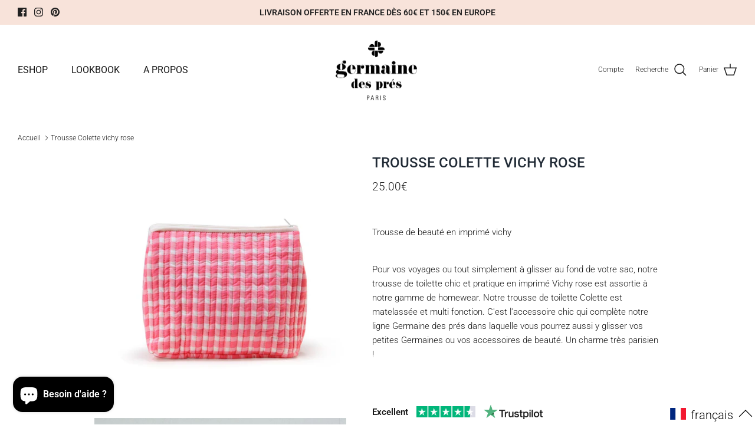

--- FILE ---
content_type: text/html; charset=utf-8
request_url: https://www.germainedespres.com/fr-jp/products/trousse-colette-vichy-rose
body_size: 63012
content:
<!DOCTYPE html><html lang="fr" dir="ltr">
<head>      









      

      






<script>
  document.addEventListener("DOMContentLoaded", function() {
    var head = document.head;
    var r = document.createElement('script');
    r.type = "module";
    r.integrity = "sha384-MWfCL6g1OTGsbSwfuMHc8+8J2u71/LA8dzlIN3ycajckxuZZmF+DNjdm7O6H3PSq";
    r.src = "//instant.page/5.1.1";
    r.defer = true;
    head.appendChild(r);
  });
</script>



<!-- Google tag (gtag.js) -->
<script async src="https://www.googletagmanager.com/gtag/js?id=AW-16607089115">
</script>
<script>
  window.dataLayer = window.dataLayer || [];
  function gtag(){dataLayer.push(arguments);}
  gtag('js', new Date());

  gtag('config', 'AW-16607089115');
</script>
  
  <!-- Symmetry 6.0.0 -->
<!-- Google tag (gtag.js) -->
<script async src="https://www.googletagmanager.com/gtag/js?id=G-JP3ZBXWXYN"></script>
<script>
  window.dataLayer = window.dataLayer || [];
  function gtag(){dataLayer.push(arguments);}
  gtag('js', new Date());

  gtag('config', 'G-JP3ZBXWXYN');
</script>
  <title>
    Trousse de toilette coton vichy rose. Germaine des prés &ndash; germainedespres
  </title>

  <meta charset="utf-8" />
<meta name="viewport" content="width=device-width,initial-scale=1.0" />
<meta http-equiv="X-UA-Compatible" content="IE=edge">

<link rel="preconnect" href="https://cdn.shopify.com" crossorigin>
<link rel="preconnect" href="https://fonts.shopify.com" crossorigin>
<link rel="preconnect" href="https://monorail-edge.shopifysvc.com"><link rel="preload" as="font" href="//www.germainedespres.com/cdn/fonts/roboto/roboto_n3.9ac06d5955eb603264929711f38e40623ddc14db.woff2" type="font/woff2" crossorigin><link rel="preload" as="font" href="//www.germainedespres.com/cdn/fonts/roboto/roboto_n4.2019d890f07b1852f56ce63ba45b2db45d852cba.woff2" type="font/woff2" crossorigin><link rel="preload" as="font" href="//www.germainedespres.com/cdn/fonts/roboto/roboto_n5.250d51708d76acbac296b0e21ede8f81de4e37aa.woff2" type="font/woff2" crossorigin><link rel="preload" as="font" href="//www.germainedespres.com/cdn/fonts/roboto/roboto_n5.250d51708d76acbac296b0e21ede8f81de4e37aa.woff2" type="font/woff2" crossorigin><link rel="preload" href="//www.germainedespres.com/cdn/shop/t/30/assets/vendor.min.js?v=11589511144441591071679184446" as="script">
<link rel="preload" href="//www.germainedespres.com/cdn/shop/t/30/assets/theme.js?v=181571558710698367881679184446" as="script"><link rel="canonical" href="https://www.germainedespres.com/fr-jp/products/trousse-colette-vichy-rose" /><link rel="icon" href="//www.germainedespres.com/cdn/shop/files/flower-instagram.png?crop=center&height=48&v=1649256536&width=48" type="image/png"><meta name="description" content="Achetez en ligne la trousse de toilette en vichy rose. Livraison rapide à domicile.">
<style>
    @font-face {
  font-family: Roboto;
  font-weight: 300;
  font-style: normal;
  font-display: fallback;
  src: url("//www.germainedespres.com/cdn/fonts/roboto/roboto_n3.9ac06d5955eb603264929711f38e40623ddc14db.woff2") format("woff2"),
       url("//www.germainedespres.com/cdn/fonts/roboto/roboto_n3.797df4bf78042ba6106158fcf6a8d0e116fbfdae.woff") format("woff");
}

    @font-face {
  font-family: Roboto;
  font-weight: 400;
  font-style: normal;
  font-display: fallback;
  src: url("//www.germainedespres.com/cdn/fonts/roboto/roboto_n4.2019d890f07b1852f56ce63ba45b2db45d852cba.woff2") format("woff2"),
       url("//www.germainedespres.com/cdn/fonts/roboto/roboto_n4.238690e0007583582327135619c5f7971652fa9d.woff") format("woff");
}

    @font-face {
  font-family: Roboto;
  font-weight: 500;
  font-style: normal;
  font-display: fallback;
  src: url("//www.germainedespres.com/cdn/fonts/roboto/roboto_n5.250d51708d76acbac296b0e21ede8f81de4e37aa.woff2") format("woff2"),
       url("//www.germainedespres.com/cdn/fonts/roboto/roboto_n5.535e8c56f4cbbdea416167af50ab0ff1360a3949.woff") format("woff");
}

    @font-face {
  font-family: Roboto;
  font-weight: 300;
  font-style: italic;
  font-display: fallback;
  src: url("//www.germainedespres.com/cdn/fonts/roboto/roboto_i3.7ba64865c0576ce320cbaa5e1e04a91d9daa2d3a.woff2") format("woff2"),
       url("//www.germainedespres.com/cdn/fonts/roboto/roboto_i3.d974836b0cbb56a5fb4f6622c83b31968fe4c5d0.woff") format("woff");
}

    @font-face {
  font-family: Roboto;
  font-weight: 400;
  font-style: italic;
  font-display: fallback;
  src: url("//www.germainedespres.com/cdn/fonts/roboto/roboto_i4.57ce898ccda22ee84f49e6b57ae302250655e2d4.woff2") format("woff2"),
       url("//www.germainedespres.com/cdn/fonts/roboto/roboto_i4.b21f3bd061cbcb83b824ae8c7671a82587b264bf.woff") format("woff");
}

    @font-face {
  font-family: Roboto;
  font-weight: 500;
  font-style: normal;
  font-display: fallback;
  src: url("//www.germainedespres.com/cdn/fonts/roboto/roboto_n5.250d51708d76acbac296b0e21ede8f81de4e37aa.woff2") format("woff2"),
       url("//www.germainedespres.com/cdn/fonts/roboto/roboto_n5.535e8c56f4cbbdea416167af50ab0ff1360a3949.woff") format("woff");
}

    @font-face {
  font-family: Roboto;
  font-weight: 500;
  font-style: normal;
  font-display: fallback;
  src: url("//www.germainedespres.com/cdn/fonts/roboto/roboto_n5.250d51708d76acbac296b0e21ede8f81de4e37aa.woff2") format("woff2"),
       url("//www.germainedespres.com/cdn/fonts/roboto/roboto_n5.535e8c56f4cbbdea416167af50ab0ff1360a3949.woff") format("woff");
}

    @font-face {
  font-family: Roboto;
  font-weight: 400;
  font-style: normal;
  font-display: fallback;
  src: url("//www.germainedespres.com/cdn/fonts/roboto/roboto_n4.2019d890f07b1852f56ce63ba45b2db45d852cba.woff2") format("woff2"),
       url("//www.germainedespres.com/cdn/fonts/roboto/roboto_n4.238690e0007583582327135619c5f7971652fa9d.woff") format("woff");
}

    @font-face {
  font-family: Roboto;
  font-weight: 600;
  font-style: normal;
  font-display: fallback;
  src: url("//www.germainedespres.com/cdn/fonts/roboto/roboto_n6.3d305d5382545b48404c304160aadee38c90ef9d.woff2") format("woff2"),
       url("//www.germainedespres.com/cdn/fonts/roboto/roboto_n6.bb37be020157f87e181e5489d5e9137ad60c47a2.woff") format("woff");
}

  </style>

  <meta property="og:site_name" content="germainedespres">
<meta property="og:url" content="https://www.germainedespres.com/fr-jp/products/trousse-colette-vichy-rose">
<meta property="og:title" content="Trousse de toilette coton vichy rose. Germaine des prés">
<meta property="og:type" content="product">
<meta property="og:description" content="Achetez en ligne la trousse de toilette en vichy rose. Livraison rapide à domicile."><meta property="og:image" content="http://www.germainedespres.com/cdn/shop/products/1258_1200x1200.jpg?v=1653411324">
  <meta property="og:image:secure_url" content="https://www.germainedespres.com/cdn/shop/products/1258_1200x1200.jpg?v=1653411324">
  <meta property="og:image:width" content="1500">
  <meta property="og:image:height" content="1500"><meta property="og:price:amount" content="25.00">
  <meta property="og:price:currency" content="EUR"><meta name="twitter:card" content="summary_large_image">
<meta name="twitter:title" content="Trousse de toilette coton vichy rose. Germaine des prés">
<meta name="twitter:description" content="Achetez en ligne la trousse de toilette en vichy rose. Livraison rapide à domicile.">


  <link href="//www.germainedespres.com/cdn/shop/t/30/assets/styles.css?v=54728232168460081571679343846" rel="stylesheet" type="text/css" media="all" />
<link href="//www.germainedespres.com/cdn/shop/t/30/assets/custom.css?v=135695218497368026631679488573" rel="stylesheet" type="text/css" media="all" />
<script>
    window.theme = window.theme || {};
    theme.money_format_with_product_code_preference = "{{amount}}€";
    theme.money_format_with_cart_code_preference = "{{amount}}€";
    theme.money_format = "{{amount}}€";
    theme.strings = {
      previous: "Précédente",
      next: "Suivante",
      addressError: "Vous ne trouvez pas cette adresse",
      addressNoResults: "Aucun résultat pour cette adresse",
      addressQueryLimit: "Vous avez dépassé la limite de Google utilisation de l'API. Envisager la mise à niveau à un \u003ca href=\"https:\/\/developers.google.com\/maps\/premium\/usage-limits\"\u003erégime spécial\u003c\/a\u003e.",
      authError: "Il y avait un problème authentifier votre compte Google Maps.",
      icon_labels_left: "La gauche",
      icon_labels_right: "Droite",
      icon_labels_down: "Vers le bas",
      icon_labels_close: "Fermer",
      icon_labels_plus: "Plus",
      imageSlider: "Des photos",
      cart_terms_confirmation: "Vous devez accepter les termes et conditions avant de continuer.",
      cart_general_quantity_too_high: "Vous ne pouvez en avoir que [QUANTITY] dans votre panier",
      products_listing_from: "À partir de",
      layout_live_search_see_all: "Voir tout",
      products_product_add_to_cart: "Ajouter au panier",
      products_variant_no_stock: "Épuisé",
      products_variant_non_existent: "Non disponible",
      products_product_pick_a: "Choisissez un",
      general_navigation_menu_toggle_aria_label: "Basculer le menu",
      general_accessibility_labels_close: "Fermer",
      products_product_added_to_cart: "Ajouté",
      general_quick_search_pages: "Pages",
      general_quick_search_no_results: "Désolé, nous n\u0026#39;avons trouvé aucun résultat",
      collections_general_see_all_subcollections: "Voir tout..."
    };
    theme.routes = {
      cart_url: '/fr-jp/cart',
      cart_add_url: '/fr-jp/cart/add.js',
      cart_update_url: '/fr-jp/cart/update.js',
      predictive_search_url: '/fr-jp/search/suggest'
    };
    theme.settings = {
      cart_type: "drawer",
      after_add_to_cart: "drawer",
      quickbuy_style: "button",
      avoid_orphans: true
    };
    document.documentElement.classList.add('js');
  </script>

  <script type="text/javascript" src="//www.germainedespres.com/cdn/shop/t/30/assets/vendor.min.js?v=11589511144441591071679184446" defer="defer"></script>
  <script type="text/javascript" src="//www.germainedespres.com/cdn/shop/t/30/assets/theme.js?v=181571558710698367881679184446" defer="defer"></script>

  














    <script>window.performance && window.performance.mark && window.performance.mark('shopify.content_for_header.start');</script><meta name="google-site-verification" content="2M09O_nZnHLtJ8iXt7dq36RiB9vLoVM8jvnEQ9_gaHw">
<meta id="shopify-digital-wallet" name="shopify-digital-wallet" content="/63459295467/digital_wallets/dialog">
<meta name="shopify-checkout-api-token" content="93f8d7d4b7e2524ddf294606afe7302b">
<meta id="in-context-paypal-metadata" data-shop-id="63459295467" data-venmo-supported="false" data-environment="production" data-locale="fr_FR" data-paypal-v4="true" data-currency="EUR">
<link rel="alternate" hreflang="x-default" href="https://www.germainedespres.com/products/trousse-colette-vichy-rose">
<link rel="alternate" hreflang="fr" href="https://www.germainedespres.com/products/trousse-colette-vichy-rose">
<link rel="alternate" hreflang="ja" href="https://www.germainedespres.com/ja/products/trousse-colette-vichy-rose">
<link rel="alternate" hreflang="en" href="https://www.germainedespres.com/en/products/trousse-colette-vichy-rose">
<link rel="alternate" hreflang="fr-JP" href="https://www.germainedespres.com/fr-jp/products/trousse-colette-vichy-rose">
<link rel="alternate" hreflang="en-JP" href="https://www.germainedespres.com/en-jp/products/trousse-colette-vichy-rose">
<link rel="alternate" hreflang="ja-JP" href="https://www.germainedespres.com/ja-jp/products/trousse-colette-vichy-rose">
<link rel="alternate" type="application/json+oembed" href="https://www.germainedespres.com/fr-jp/products/trousse-colette-vichy-rose.oembed">
<script async="async" data-src="/checkouts/internal/preloads.js?locale=fr-JP"></script>
<link rel="preconnect" href="https://shop.app" crossorigin="anonymous">
<script async="async" data-src="https://shop.app/checkouts/internal/preloads.js?locale=fr-JP&shop_id=63459295467" crossorigin="anonymous"></script>
<script id="apple-pay-shop-capabilities" type="application/json">{"shopId":63459295467,"countryCode":"FR","currencyCode":"EUR","merchantCapabilities":["supports3DS"],"merchantId":"gid:\/\/shopify\/Shop\/63459295467","merchantName":"germainedespres","requiredBillingContactFields":["postalAddress","email","phone"],"requiredShippingContactFields":["postalAddress","email","phone"],"shippingType":"shipping","supportedNetworks":["visa","masterCard","amex","maestro"],"total":{"type":"pending","label":"germainedespres","amount":"1.00"},"shopifyPaymentsEnabled":true,"supportsSubscriptions":true}</script>
<script id="shopify-features" type="application/json">{"accessToken":"93f8d7d4b7e2524ddf294606afe7302b","betas":["rich-media-storefront-analytics"],"domain":"www.germainedespres.com","predictiveSearch":true,"shopId":63459295467,"locale":"fr"}</script>
<script>var Shopify = Shopify || {};
Shopify.shop = "germainedespres.myshopify.com";
Shopify.locale = "fr";
Shopify.currency = {"active":"EUR","rate":"1.0"};
Shopify.country = "JP";
Shopify.theme = {"name":"Copie de Copie mise à jour de Symmetry","id":137037938923,"schema_name":"Symmetry","schema_version":"6.0.0","theme_store_id":568,"role":"main"};
Shopify.theme.handle = "null";
Shopify.theme.style = {"id":null,"handle":null};
Shopify.cdnHost = "www.germainedespres.com/cdn";
Shopify.routes = Shopify.routes || {};
Shopify.routes.root = "/fr-jp/";</script>
<script type="module">!function(o){(o.Shopify=o.Shopify||{}).modules=!0}(window);</script>
<script>!function(o){function n(){var o=[];function n(){o.push(Array.prototype.slice.apply(arguments))}return n.q=o,n}var t=o.Shopify=o.Shopify||{};t.loadFeatures=n(),t.autoloadFeatures=n()}(window);</script>
<script>
  window.ShopifyPay = window.ShopifyPay || {};
  window.ShopifyPay.apiHost = "shop.app\/pay";
  window.ShopifyPay.redirectState = null;
</script>
<script id="shop-js-analytics" type="application/json">{"pageType":"product"}</script>
<script defer="defer" async type="module" data-src="//www.germainedespres.com/cdn/shopifycloud/shop-js/modules/v2/client.init-shop-cart-sync_XvpUV7qp.fr.esm.js"></script>
<script defer="defer" async type="module" data-src="//www.germainedespres.com/cdn/shopifycloud/shop-js/modules/v2/chunk.common_C2xzKNNs.esm.js"></script>
<script type="module">
  await import("//www.germainedespres.com/cdn/shopifycloud/shop-js/modules/v2/client.init-shop-cart-sync_XvpUV7qp.fr.esm.js");
await import("//www.germainedespres.com/cdn/shopifycloud/shop-js/modules/v2/chunk.common_C2xzKNNs.esm.js");

  window.Shopify.SignInWithShop?.initShopCartSync?.({"fedCMEnabled":true,"windoidEnabled":true});

</script>
<script>
  window.Shopify = window.Shopify || {};
  if (!window.Shopify.featureAssets) window.Shopify.featureAssets = {};
  window.Shopify.featureAssets['shop-js'] = {"shop-cart-sync":["modules/v2/client.shop-cart-sync_C66VAAYi.fr.esm.js","modules/v2/chunk.common_C2xzKNNs.esm.js"],"init-fed-cm":["modules/v2/client.init-fed-cm_By4eIqYa.fr.esm.js","modules/v2/chunk.common_C2xzKNNs.esm.js"],"shop-button":["modules/v2/client.shop-button_Bz0N9rYp.fr.esm.js","modules/v2/chunk.common_C2xzKNNs.esm.js"],"shop-cash-offers":["modules/v2/client.shop-cash-offers_B90ok608.fr.esm.js","modules/v2/chunk.common_C2xzKNNs.esm.js","modules/v2/chunk.modal_7MqWQJ87.esm.js"],"init-windoid":["modules/v2/client.init-windoid_CdJe_Ee3.fr.esm.js","modules/v2/chunk.common_C2xzKNNs.esm.js"],"shop-toast-manager":["modules/v2/client.shop-toast-manager_kCJHoUCw.fr.esm.js","modules/v2/chunk.common_C2xzKNNs.esm.js"],"init-shop-email-lookup-coordinator":["modules/v2/client.init-shop-email-lookup-coordinator_BPuRLqHy.fr.esm.js","modules/v2/chunk.common_C2xzKNNs.esm.js"],"init-shop-cart-sync":["modules/v2/client.init-shop-cart-sync_XvpUV7qp.fr.esm.js","modules/v2/chunk.common_C2xzKNNs.esm.js"],"avatar":["modules/v2/client.avatar_BTnouDA3.fr.esm.js"],"pay-button":["modules/v2/client.pay-button_CmFhG2BZ.fr.esm.js","modules/v2/chunk.common_C2xzKNNs.esm.js"],"init-customer-accounts":["modules/v2/client.init-customer-accounts_C5-IhKGM.fr.esm.js","modules/v2/client.shop-login-button_DrlPOW6Z.fr.esm.js","modules/v2/chunk.common_C2xzKNNs.esm.js","modules/v2/chunk.modal_7MqWQJ87.esm.js"],"init-shop-for-new-customer-accounts":["modules/v2/client.init-shop-for-new-customer-accounts_Cv1WqR1n.fr.esm.js","modules/v2/client.shop-login-button_DrlPOW6Z.fr.esm.js","modules/v2/chunk.common_C2xzKNNs.esm.js","modules/v2/chunk.modal_7MqWQJ87.esm.js"],"shop-login-button":["modules/v2/client.shop-login-button_DrlPOW6Z.fr.esm.js","modules/v2/chunk.common_C2xzKNNs.esm.js","modules/v2/chunk.modal_7MqWQJ87.esm.js"],"init-customer-accounts-sign-up":["modules/v2/client.init-customer-accounts-sign-up_Dqgdz3C3.fr.esm.js","modules/v2/client.shop-login-button_DrlPOW6Z.fr.esm.js","modules/v2/chunk.common_C2xzKNNs.esm.js","modules/v2/chunk.modal_7MqWQJ87.esm.js"],"shop-follow-button":["modules/v2/client.shop-follow-button_D7RRykwK.fr.esm.js","modules/v2/chunk.common_C2xzKNNs.esm.js","modules/v2/chunk.modal_7MqWQJ87.esm.js"],"checkout-modal":["modules/v2/client.checkout-modal_NILs_SXn.fr.esm.js","modules/v2/chunk.common_C2xzKNNs.esm.js","modules/v2/chunk.modal_7MqWQJ87.esm.js"],"lead-capture":["modules/v2/client.lead-capture_CSmE_fhP.fr.esm.js","modules/v2/chunk.common_C2xzKNNs.esm.js","modules/v2/chunk.modal_7MqWQJ87.esm.js"],"shop-login":["modules/v2/client.shop-login_CKcjyRl_.fr.esm.js","modules/v2/chunk.common_C2xzKNNs.esm.js","modules/v2/chunk.modal_7MqWQJ87.esm.js"],"payment-terms":["modules/v2/client.payment-terms_eoGasybT.fr.esm.js","modules/v2/chunk.common_C2xzKNNs.esm.js","modules/v2/chunk.modal_7MqWQJ87.esm.js"]};
</script>
<script>(function() {
  var isLoaded = false;
  function asyncLoad() {
    if (isLoaded) return;
    isLoaded = true;
    var urls = ["https:\/\/d1564fddzjmdj5.cloudfront.net\/initializercolissimo.js?app_name=happycolissimo\u0026cloud=d1564fddzjmdj5.cloudfront.net\u0026shop=germainedespres.myshopify.com","https:\/\/d23dclunsivw3h.cloudfront.net\/redirect-app.js?shop=germainedespres.myshopify.com","https:\/\/chimpstatic.com\/mcjs-connected\/js\/users\/5cecc3b1f8029128938f21b90\/63bef7046c5c6546f65652f9c.js?shop=germainedespres.myshopify.com","https:\/\/cdn.nfcube.com\/instafeed-fc40423f164116d7eb24f90a8db0aecb.js?shop=germainedespres.myshopify.com","https:\/\/ecommplugins-scripts.trustpilot.com\/v2.1\/js\/header.min.js?settings=eyJrZXkiOiJSaGRoa3YyMEdONHRCbUZ5IiwicyI6Im5vbmUifQ==\u0026shop=germainedespres.myshopify.com","https:\/\/ecommplugins-trustboxsettings.trustpilot.com\/germainedespres.myshopify.com.js?settings=1729503343007\u0026shop=germainedespres.myshopify.com","https:\/\/maps.boxtal.com\/api\/v2\/maps-shopify\/script.js?shop=germainedespres.myshopify.com"];
    for (var i = 0; i < urls.length; i++) {
      var s = document.createElement('script');
      s.type = 'text/javascript';
      s.async = true;
      s.src = urls[i];
      var x = document.getElementsByTagName('script')[0];
      x.parentNode.insertBefore(s, x);
    }
  };
  document.addEventListener('StartAsyncLoading',
  function(event){
    asyncLoad();
  });
  if(window.attachEvent) {
    window.attachEvent('onload', function(){});
  } else {
    window.addEventListener('load', function(){}, false);
  }
})();</script>
<script id="__st">var __st={"a":63459295467,"offset":3600,"reqid":"b515be64-7d59-47a2-8b50-21a0c327291e-1768694370","pageurl":"www.germainedespres.com\/fr-jp\/products\/trousse-colette-vichy-rose","u":"5901561016e5","p":"product","rtyp":"product","rid":7650664153323};</script>
<script>window.ShopifyPaypalV4VisibilityTracking = true;</script>
<script id="captcha-bootstrap">!function(){'use strict';const t='contact',e='account',n='new_comment',o=[[t,t],['blogs',n],['comments',n],[t,'customer']],c=[[e,'customer_login'],[e,'guest_login'],[e,'recover_customer_password'],[e,'create_customer']],r=t=>t.map((([t,e])=>`form[action*='/${t}']:not([data-nocaptcha='true']) input[name='form_type'][value='${e}']`)).join(','),a=t=>()=>t?[...document.querySelectorAll(t)].map((t=>t.form)):[];function s(){const t=[...o],e=r(t);return a(e)}const i='password',u='form_key',d=['recaptcha-v3-token','g-recaptcha-response','h-captcha-response',i],f=()=>{try{return window.sessionStorage}catch{return}},m='__shopify_v',_=t=>t.elements[u];function p(t,e,n=!1){try{const o=window.sessionStorage,c=JSON.parse(o.getItem(e)),{data:r}=function(t){const{data:e,action:n}=t;return t[m]||n?{data:e,action:n}:{data:t,action:n}}(c);for(const[e,n]of Object.entries(r))t.elements[e]&&(t.elements[e].value=n);n&&o.removeItem(e)}catch(o){console.error('form repopulation failed',{error:o})}}const l='form_type',E='cptcha';function T(t){t.dataset[E]=!0}const w=window,h=w.document,L='Shopify',v='ce_forms',y='captcha';let A=!1;((t,e)=>{const n=(g='f06e6c50-85a8-45c8-87d0-21a2b65856fe',I='https://cdn.shopify.com/shopifycloud/storefront-forms-hcaptcha/ce_storefront_forms_captcha_hcaptcha.v1.5.2.iife.js',D={infoText:'Protégé par hCaptcha',privacyText:'Confidentialité',termsText:'Conditions'},(t,e,n)=>{const o=w[L][v],c=o.bindForm;if(c)return c(t,g,e,D).then(n);var r;o.q.push([[t,g,e,D],n]),r=I,A||(h.body.append(Object.assign(h.createElement('script'),{id:'captcha-provider',async:!0,src:r})),A=!0)});var g,I,D;w[L]=w[L]||{},w[L][v]=w[L][v]||{},w[L][v].q=[],w[L][y]=w[L][y]||{},w[L][y].protect=function(t,e){n(t,void 0,e),T(t)},Object.freeze(w[L][y]),function(t,e,n,w,h,L){const[v,y,A,g]=function(t,e,n){const i=e?o:[],u=t?c:[],d=[...i,...u],f=r(d),m=r(i),_=r(d.filter((([t,e])=>n.includes(e))));return[a(f),a(m),a(_),s()]}(w,h,L),I=t=>{const e=t.target;return e instanceof HTMLFormElement?e:e&&e.form},D=t=>v().includes(t);t.addEventListener('submit',(t=>{const e=I(t);if(!e)return;const n=D(e)&&!e.dataset.hcaptchaBound&&!e.dataset.recaptchaBound,o=_(e),c=g().includes(e)&&(!o||!o.value);(n||c)&&t.preventDefault(),c&&!n&&(function(t){try{if(!f())return;!function(t){const e=f();if(!e)return;const n=_(t);if(!n)return;const o=n.value;o&&e.removeItem(o)}(t);const e=Array.from(Array(32),(()=>Math.random().toString(36)[2])).join('');!function(t,e){_(t)||t.append(Object.assign(document.createElement('input'),{type:'hidden',name:u})),t.elements[u].value=e}(t,e),function(t,e){const n=f();if(!n)return;const o=[...t.querySelectorAll(`input[type='${i}']`)].map((({name:t})=>t)),c=[...d,...o],r={};for(const[a,s]of new FormData(t).entries())c.includes(a)||(r[a]=s);n.setItem(e,JSON.stringify({[m]:1,action:t.action,data:r}))}(t,e)}catch(e){console.error('failed to persist form',e)}}(e),e.submit())}));const S=(t,e)=>{t&&!t.dataset[E]&&(n(t,e.some((e=>e===t))),T(t))};for(const o of['focusin','change'])t.addEventListener(o,(t=>{const e=I(t);D(e)&&S(e,y())}));const B=e.get('form_key'),M=e.get(l),P=B&&M;t.addEventListener('DOMContentLoaded',(()=>{const t=y();if(P)for(const e of t)e.elements[l].value===M&&p(e,B);[...new Set([...A(),...v().filter((t=>'true'===t.dataset.shopifyCaptcha))])].forEach((e=>S(e,t)))}))}(h,new URLSearchParams(w.location.search),n,t,e,['guest_login'])})(!0,!0)}();</script>
<script integrity="sha256-4kQ18oKyAcykRKYeNunJcIwy7WH5gtpwJnB7kiuLZ1E=" data-source-attribution="shopify.loadfeatures" defer="defer" data-src="//www.germainedespres.com/cdn/shopifycloud/storefront/assets/storefront/load_feature-a0a9edcb.js" crossorigin="anonymous"></script>
<script crossorigin="anonymous" defer="defer" data-src="//www.germainedespres.com/cdn/shopifycloud/storefront/assets/shopify_pay/storefront-65b4c6d7.js?v=20250812"></script>
<script data-source-attribution="shopify.dynamic_checkout.dynamic.init">var Shopify=Shopify||{};Shopify.PaymentButton=Shopify.PaymentButton||{isStorefrontPortableWallets:!0,init:function(){window.Shopify.PaymentButton.init=function(){};var t=document.createElement("script");t.data-src="https://www.germainedespres.com/cdn/shopifycloud/portable-wallets/latest/portable-wallets.fr.js",t.type="module",document.head.appendChild(t)}};
</script>
<script data-source-attribution="shopify.dynamic_checkout.buyer_consent">
  function portableWalletsHideBuyerConsent(e){var t=document.getElementById("shopify-buyer-consent"),n=document.getElementById("shopify-subscription-policy-button");t&&n&&(t.classList.add("hidden"),t.setAttribute("aria-hidden","true"),n.removeEventListener("click",e))}function portableWalletsShowBuyerConsent(e){var t=document.getElementById("shopify-buyer-consent"),n=document.getElementById("shopify-subscription-policy-button");t&&n&&(t.classList.remove("hidden"),t.removeAttribute("aria-hidden"),n.addEventListener("click",e))}window.Shopify?.PaymentButton&&(window.Shopify.PaymentButton.hideBuyerConsent=portableWalletsHideBuyerConsent,window.Shopify.PaymentButton.showBuyerConsent=portableWalletsShowBuyerConsent);
</script>
<script>
  function portableWalletsCleanup(e){e&&e.src&&console.error("Failed to load portable wallets script "+e.src);var t=document.querySelectorAll("shopify-accelerated-checkout .shopify-payment-button__skeleton, shopify-accelerated-checkout-cart .wallet-cart-button__skeleton"),e=document.getElementById("shopify-buyer-consent");for(let e=0;e<t.length;e++)t[e].remove();e&&e.remove()}function portableWalletsNotLoadedAsModule(e){e instanceof ErrorEvent&&"string"==typeof e.message&&e.message.includes("import.meta")&&"string"==typeof e.filename&&e.filename.includes("portable-wallets")&&(window.removeEventListener("error",portableWalletsNotLoadedAsModule),window.Shopify.PaymentButton.failedToLoad=e,"loading"===document.readyState?document.addEventListener("DOMContentLoaded",window.Shopify.PaymentButton.init):window.Shopify.PaymentButton.init())}window.addEventListener("error",portableWalletsNotLoadedAsModule);
</script>

<script type="module" data-src="https://www.germainedespres.com/cdn/shopifycloud/portable-wallets/latest/portable-wallets.fr.js" onError="portableWalletsCleanup(this)" crossorigin="anonymous"></script>
<script nomodule>
  document.addEventListener("DOMContentLoaded", portableWalletsCleanup);
</script>

<link id="shopify-accelerated-checkout-styles" rel="stylesheet" media="screen" href="https://www.germainedespres.com/cdn/shopifycloud/portable-wallets/latest/accelerated-checkout-backwards-compat.css" crossorigin="anonymous">
<style id="shopify-accelerated-checkout-cart">
        #shopify-buyer-consent {
  margin-top: 1em;
  display: inline-block;
  width: 100%;
}

#shopify-buyer-consent.hidden {
  display: none;
}

#shopify-subscription-policy-button {
  background: none;
  border: none;
  padding: 0;
  text-decoration: underline;
  font-size: inherit;
  cursor: pointer;
}

#shopify-subscription-policy-button::before {
  box-shadow: none;
}

      </style>
<script id="sections-script" data-sections="product-recommendations" defer="defer" src="//www.germainedespres.com/cdn/shop/t/30/compiled_assets/scripts.js?2426"></script>
<script>window.performance && window.performance.mark && window.performance.mark('shopify.content_for_header.end');</script>



<!-- BEGIN app block: shopify://apps/moon-bundles-upsell-free-gifts/blocks/app-embed/aaf4cd95-8b9b-4a14-b929-0f7fc8fced27 -->

<script>
  window.opusFetchCartAdd = false;
</script>

<script defer src="https://cdn.shopify.com/extensions/019bccb1-78ce-7c16-8c83-c7ebdeb397ca/moonbundle-544/assets/moonbundle-block-v1.js"></script>
<script defer src="https://cdn.shopify.com/extensions/019bccb1-78ce-7c16-8c83-c7ebdeb397ca/moonbundle-544/assets/moonbundle-v1.js" ></script>
<link rel="stylesheet" href="https://cdn.shopify.com/extensions/019bccb1-78ce-7c16-8c83-c7ebdeb397ca/moonbundle-544/assets/moonbundle-v1.css" media="print" onload="this.media='all'" >
<noscript><link rel="stylesheet" href="https://cdn.shopify.com/extensions/019bccb1-78ce-7c16-8c83-c7ebdeb397ca/moonbundle-544/assets/moonbundle-v1.css"></noscript>


         
  
    
    
    
    

    
      
      
      
        
      

      
        
      
    

         
  






<!-- END app block --><!-- BEGIN app block: shopify://apps/instafeed/blocks/head-block/c447db20-095d-4a10-9725-b5977662c9d5 --><link rel="preconnect" href="https://cdn.nfcube.com/">
<link rel="preconnect" href="https://scontent.cdninstagram.com/">


  <script>
    document.addEventListener('DOMContentLoaded', function () {
      let instafeedScript = document.createElement('script');

      
        instafeedScript.src = 'https://cdn.nfcube.com/instafeed-fc40423f164116d7eb24f90a8db0aecb.js';
      

      document.body.appendChild(instafeedScript);
    });
  </script>





<!-- END app block --><script src="https://cdn.shopify.com/extensions/7bc9bb47-adfa-4267-963e-cadee5096caf/inbox-1252/assets/inbox-chat-loader.js" type="text/javascript" defer="defer"></script>
<script src="https://cdn.shopify.com/extensions/019b979b-238a-7e17-847d-ec6cb3db4951/preorderfrontend-174/assets/globo.preorder.min.js" type="text/javascript" defer="defer"></script>
<link href="https://monorail-edge.shopifysvc.com" rel="dns-prefetch">
<script>(function(){if ("sendBeacon" in navigator && "performance" in window) {try {var session_token_from_headers = performance.getEntriesByType('navigation')[0].serverTiming.find(x => x.name == '_s').description;} catch {var session_token_from_headers = undefined;}var session_cookie_matches = document.cookie.match(/_shopify_s=([^;]*)/);var session_token_from_cookie = session_cookie_matches && session_cookie_matches.length === 2 ? session_cookie_matches[1] : "";var session_token = session_token_from_headers || session_token_from_cookie || "";function handle_abandonment_event(e) {var entries = performance.getEntries().filter(function(entry) {return /monorail-edge.shopifysvc.com/.test(entry.name);});if (!window.abandonment_tracked && entries.length === 0) {window.abandonment_tracked = true;var currentMs = Date.now();var navigation_start = performance.timing.navigationStart;var payload = {shop_id: 63459295467,url: window.location.href,navigation_start,duration: currentMs - navigation_start,session_token,page_type: "product"};window.navigator.sendBeacon("https://monorail-edge.shopifysvc.com/v1/produce", JSON.stringify({schema_id: "online_store_buyer_site_abandonment/1.1",payload: payload,metadata: {event_created_at_ms: currentMs,event_sent_at_ms: currentMs}}));}}window.addEventListener('pagehide', handle_abandonment_event);}}());</script>
<script id="web-pixels-manager-setup">(function e(e,d,r,n,o){if(void 0===o&&(o={}),!Boolean(null===(a=null===(i=window.Shopify)||void 0===i?void 0:i.analytics)||void 0===a?void 0:a.replayQueue)){var i,a;window.Shopify=window.Shopify||{};var t=window.Shopify;t.analytics=t.analytics||{};var s=t.analytics;s.replayQueue=[],s.publish=function(e,d,r){return s.replayQueue.push([e,d,r]),!0};try{self.performance.mark("wpm:start")}catch(e){}var l=function(){var e={modern:/Edge?\/(1{2}[4-9]|1[2-9]\d|[2-9]\d{2}|\d{4,})\.\d+(\.\d+|)|Firefox\/(1{2}[4-9]|1[2-9]\d|[2-9]\d{2}|\d{4,})\.\d+(\.\d+|)|Chrom(ium|e)\/(9{2}|\d{3,})\.\d+(\.\d+|)|(Maci|X1{2}).+ Version\/(15\.\d+|(1[6-9]|[2-9]\d|\d{3,})\.\d+)([,.]\d+|)( \(\w+\)|)( Mobile\/\w+|) Safari\/|Chrome.+OPR\/(9{2}|\d{3,})\.\d+\.\d+|(CPU[ +]OS|iPhone[ +]OS|CPU[ +]iPhone|CPU IPhone OS|CPU iPad OS)[ +]+(15[._]\d+|(1[6-9]|[2-9]\d|\d{3,})[._]\d+)([._]\d+|)|Android:?[ /-](13[3-9]|1[4-9]\d|[2-9]\d{2}|\d{4,})(\.\d+|)(\.\d+|)|Android.+Firefox\/(13[5-9]|1[4-9]\d|[2-9]\d{2}|\d{4,})\.\d+(\.\d+|)|Android.+Chrom(ium|e)\/(13[3-9]|1[4-9]\d|[2-9]\d{2}|\d{4,})\.\d+(\.\d+|)|SamsungBrowser\/([2-9]\d|\d{3,})\.\d+/,legacy:/Edge?\/(1[6-9]|[2-9]\d|\d{3,})\.\d+(\.\d+|)|Firefox\/(5[4-9]|[6-9]\d|\d{3,})\.\d+(\.\d+|)|Chrom(ium|e)\/(5[1-9]|[6-9]\d|\d{3,})\.\d+(\.\d+|)([\d.]+$|.*Safari\/(?![\d.]+ Edge\/[\d.]+$))|(Maci|X1{2}).+ Version\/(10\.\d+|(1[1-9]|[2-9]\d|\d{3,})\.\d+)([,.]\d+|)( \(\w+\)|)( Mobile\/\w+|) Safari\/|Chrome.+OPR\/(3[89]|[4-9]\d|\d{3,})\.\d+\.\d+|(CPU[ +]OS|iPhone[ +]OS|CPU[ +]iPhone|CPU IPhone OS|CPU iPad OS)[ +]+(10[._]\d+|(1[1-9]|[2-9]\d|\d{3,})[._]\d+)([._]\d+|)|Android:?[ /-](13[3-9]|1[4-9]\d|[2-9]\d{2}|\d{4,})(\.\d+|)(\.\d+|)|Mobile Safari.+OPR\/([89]\d|\d{3,})\.\d+\.\d+|Android.+Firefox\/(13[5-9]|1[4-9]\d|[2-9]\d{2}|\d{4,})\.\d+(\.\d+|)|Android.+Chrom(ium|e)\/(13[3-9]|1[4-9]\d|[2-9]\d{2}|\d{4,})\.\d+(\.\d+|)|Android.+(UC? ?Browser|UCWEB|U3)[ /]?(15\.([5-9]|\d{2,})|(1[6-9]|[2-9]\d|\d{3,})\.\d+)\.\d+|SamsungBrowser\/(5\.\d+|([6-9]|\d{2,})\.\d+)|Android.+MQ{2}Browser\/(14(\.(9|\d{2,})|)|(1[5-9]|[2-9]\d|\d{3,})(\.\d+|))(\.\d+|)|K[Aa][Ii]OS\/(3\.\d+|([4-9]|\d{2,})\.\d+)(\.\d+|)/},d=e.modern,r=e.legacy,n=navigator.userAgent;return n.match(d)?"modern":n.match(r)?"legacy":"unknown"}(),u="modern"===l?"modern":"legacy",c=(null!=n?n:{modern:"",legacy:""})[u],f=function(e){return[e.baseUrl,"/wpm","/b",e.hashVersion,"modern"===e.buildTarget?"m":"l",".js"].join("")}({baseUrl:d,hashVersion:r,buildTarget:u}),m=function(e){var d=e.version,r=e.bundleTarget,n=e.surface,o=e.pageUrl,i=e.monorailEndpoint;return{emit:function(e){var a=e.status,t=e.errorMsg,s=(new Date).getTime(),l=JSON.stringify({metadata:{event_sent_at_ms:s},events:[{schema_id:"web_pixels_manager_load/3.1",payload:{version:d,bundle_target:r,page_url:o,status:a,surface:n,error_msg:t},metadata:{event_created_at_ms:s}}]});if(!i)return console&&console.warn&&console.warn("[Web Pixels Manager] No Monorail endpoint provided, skipping logging."),!1;try{return self.navigator.sendBeacon.bind(self.navigator)(i,l)}catch(e){}var u=new XMLHttpRequest;try{return u.open("POST",i,!0),u.setRequestHeader("Content-Type","text/plain"),u.send(l),!0}catch(e){return console&&console.warn&&console.warn("[Web Pixels Manager] Got an unhandled error while logging to Monorail."),!1}}}}({version:r,bundleTarget:l,surface:e.surface,pageUrl:self.location.href,monorailEndpoint:e.monorailEndpoint});try{o.browserTarget=l,function(e){var d=e.src,r=e.async,n=void 0===r||r,o=e.onload,i=e.onerror,a=e.sri,t=e.scriptDataAttributes,s=void 0===t?{}:t,l=document.createElement("script"),u=document.querySelector("head"),c=document.querySelector("body");if(l.async=n,l.src=d,a&&(l.integrity=a,l.crossOrigin="anonymous"),s)for(var f in s)if(Object.prototype.hasOwnProperty.call(s,f))try{l.dataset[f]=s[f]}catch(e){}if(o&&l.addEventListener("load",o),i&&l.addEventListener("error",i),u)u.appendChild(l);else{if(!c)throw new Error("Did not find a head or body element to append the script");c.appendChild(l)}}({src:f,async:!0,onload:function(){if(!function(){var e,d;return Boolean(null===(d=null===(e=window.Shopify)||void 0===e?void 0:e.analytics)||void 0===d?void 0:d.initialized)}()){var d=window.webPixelsManager.init(e)||void 0;if(d){var r=window.Shopify.analytics;r.replayQueue.forEach((function(e){var r=e[0],n=e[1],o=e[2];d.publishCustomEvent(r,n,o)})),r.replayQueue=[],r.publish=d.publishCustomEvent,r.visitor=d.visitor,r.initialized=!0}}},onerror:function(){return m.emit({status:"failed",errorMsg:"".concat(f," has failed to load")})},sri:function(e){var d=/^sha384-[A-Za-z0-9+/=]+$/;return"string"==typeof e&&d.test(e)}(c)?c:"",scriptDataAttributes:o}),m.emit({status:"loading"})}catch(e){m.emit({status:"failed",errorMsg:(null==e?void 0:e.message)||"Unknown error"})}}})({shopId: 63459295467,storefrontBaseUrl: "https://www.germainedespres.com",extensionsBaseUrl: "https://extensions.shopifycdn.com/cdn/shopifycloud/web-pixels-manager",monorailEndpoint: "https://monorail-edge.shopifysvc.com/unstable/produce_batch",surface: "storefront-renderer",enabledBetaFlags: ["2dca8a86"],webPixelsConfigList: [{"id":"966197574","configuration":"{\"config\":\"{\\\"google_tag_ids\\\":[\\\"G-JP3ZBXWXYN\\\",\\\"AW-16607089115\\\",\\\"GT-M63K6FK8\\\"],\\\"target_country\\\":\\\"FR\\\",\\\"gtag_events\\\":[{\\\"type\\\":\\\"begin_checkout\\\",\\\"action_label\\\":[\\\"G-JP3ZBXWXYN\\\",\\\"AW-16607089115\\\/GaLMCPGExrkZENuj8O49\\\"]},{\\\"type\\\":\\\"search\\\",\\\"action_label\\\":[\\\"G-JP3ZBXWXYN\\\",\\\"AW-16607089115\\\/MJdjCJmDxrkZENuj8O49\\\"]},{\\\"type\\\":\\\"view_item\\\",\\\"action_label\\\":[\\\"G-JP3ZBXWXYN\\\",\\\"AW-16607089115\\\/oYKYCJaDxrkZENuj8O49\\\",\\\"MC-RNHYPM03BT\\\"]},{\\\"type\\\":\\\"purchase\\\",\\\"action_label\\\":[\\\"G-JP3ZBXWXYN\\\",\\\"AW-16607089115\\\/MBF_CJCDxrkZENuj8O49\\\",\\\"MC-RNHYPM03BT\\\"]},{\\\"type\\\":\\\"page_view\\\",\\\"action_label\\\":[\\\"G-JP3ZBXWXYN\\\",\\\"AW-16607089115\\\/hkK_CJODxrkZENuj8O49\\\",\\\"MC-RNHYPM03BT\\\"]},{\\\"type\\\":\\\"add_payment_info\\\",\\\"action_label\\\":[\\\"G-JP3ZBXWXYN\\\",\\\"AW-16607089115\\\/ELMOCPSExrkZENuj8O49\\\"]},{\\\"type\\\":\\\"add_to_cart\\\",\\\"action_label\\\":[\\\"G-JP3ZBXWXYN\\\",\\\"AW-16607089115\\\/c56hCJyDxrkZENuj8O49\\\"]}],\\\"enable_monitoring_mode\\\":false}\"}","eventPayloadVersion":"v1","runtimeContext":"OPEN","scriptVersion":"b2a88bafab3e21179ed38636efcd8a93","type":"APP","apiClientId":1780363,"privacyPurposes":[],"dataSharingAdjustments":{"protectedCustomerApprovalScopes":["read_customer_address","read_customer_email","read_customer_name","read_customer_personal_data","read_customer_phone"]}},{"id":"358154566","configuration":"{\"pixel_id\":\"437107630560863\",\"pixel_type\":\"facebook_pixel\",\"metaapp_system_user_token\":\"-\"}","eventPayloadVersion":"v1","runtimeContext":"OPEN","scriptVersion":"ca16bc87fe92b6042fbaa3acc2fbdaa6","type":"APP","apiClientId":2329312,"privacyPurposes":["ANALYTICS","MARKETING","SALE_OF_DATA"],"dataSharingAdjustments":{"protectedCustomerApprovalScopes":["read_customer_address","read_customer_email","read_customer_name","read_customer_personal_data","read_customer_phone"]}},{"id":"169771334","configuration":"{\"tagID\":\"2613788699368\"}","eventPayloadVersion":"v1","runtimeContext":"STRICT","scriptVersion":"18031546ee651571ed29edbe71a3550b","type":"APP","apiClientId":3009811,"privacyPurposes":["ANALYTICS","MARKETING","SALE_OF_DATA"],"dataSharingAdjustments":{"protectedCustomerApprovalScopes":["read_customer_address","read_customer_email","read_customer_name","read_customer_personal_data","read_customer_phone"]}},{"id":"shopify-app-pixel","configuration":"{}","eventPayloadVersion":"v1","runtimeContext":"STRICT","scriptVersion":"0450","apiClientId":"shopify-pixel","type":"APP","privacyPurposes":["ANALYTICS","MARKETING"]},{"id":"shopify-custom-pixel","eventPayloadVersion":"v1","runtimeContext":"LAX","scriptVersion":"0450","apiClientId":"shopify-pixel","type":"CUSTOM","privacyPurposes":["ANALYTICS","MARKETING"]}],isMerchantRequest: false,initData: {"shop":{"name":"germainedespres","paymentSettings":{"currencyCode":"EUR"},"myshopifyDomain":"germainedespres.myshopify.com","countryCode":"FR","storefrontUrl":"https:\/\/www.germainedespres.com\/fr-jp"},"customer":null,"cart":null,"checkout":null,"productVariants":[{"price":{"amount":25.0,"currencyCode":"EUR"},"product":{"title":"Trousse Colette vichy rose","vendor":"vendor-unknown","id":"7650664153323","untranslatedTitle":"Trousse Colette vichy rose","url":"\/fr-jp\/products\/trousse-colette-vichy-rose","type":"Accessoires"},"id":"42703425634539","image":{"src":"\/\/www.germainedespres.com\/cdn\/shop\/products\/1258.jpg?v=1653411324"},"sku":"TTVR","title":"Default Title","untranslatedTitle":"Default Title"}],"purchasingCompany":null},},"https://www.germainedespres.com/cdn","fcfee988w5aeb613cpc8e4bc33m6693e112",{"modern":"","legacy":""},{"shopId":"63459295467","storefrontBaseUrl":"https:\/\/www.germainedespres.com","extensionBaseUrl":"https:\/\/extensions.shopifycdn.com\/cdn\/shopifycloud\/web-pixels-manager","surface":"storefront-renderer","enabledBetaFlags":"[\"2dca8a86\"]","isMerchantRequest":"false","hashVersion":"fcfee988w5aeb613cpc8e4bc33m6693e112","publish":"custom","events":"[[\"page_viewed\",{}],[\"product_viewed\",{\"productVariant\":{\"price\":{\"amount\":25.0,\"currencyCode\":\"EUR\"},\"product\":{\"title\":\"Trousse Colette vichy rose\",\"vendor\":\"vendor-unknown\",\"id\":\"7650664153323\",\"untranslatedTitle\":\"Trousse Colette vichy rose\",\"url\":\"\/fr-jp\/products\/trousse-colette-vichy-rose\",\"type\":\"Accessoires\"},\"id\":\"42703425634539\",\"image\":{\"src\":\"\/\/www.germainedespres.com\/cdn\/shop\/products\/1258.jpg?v=1653411324\"},\"sku\":\"TTVR\",\"title\":\"Default Title\",\"untranslatedTitle\":\"Default Title\"}}]]"});</script><script>
  window.ShopifyAnalytics = window.ShopifyAnalytics || {};
  window.ShopifyAnalytics.meta = window.ShopifyAnalytics.meta || {};
  window.ShopifyAnalytics.meta.currency = 'EUR';
  var meta = {"product":{"id":7650664153323,"gid":"gid:\/\/shopify\/Product\/7650664153323","vendor":"vendor-unknown","type":"Accessoires","handle":"trousse-colette-vichy-rose","variants":[{"id":42703425634539,"price":2500,"name":"Trousse Colette vichy rose","public_title":null,"sku":"TTVR"}],"remote":false},"page":{"pageType":"product","resourceType":"product","resourceId":7650664153323,"requestId":"b515be64-7d59-47a2-8b50-21a0c327291e-1768694370"}};
  for (var attr in meta) {
    window.ShopifyAnalytics.meta[attr] = meta[attr];
  }
</script>
<script class="analytics">
  (function () {
    var customDocumentWrite = function(content) {
      var jquery = null;

      if (window.jQuery) {
        jquery = window.jQuery;
      } else if (window.Checkout && window.Checkout.$) {
        jquery = window.Checkout.$;
      }

      if (jquery) {
        jquery('body').append(content);
      }
    };

    var hasLoggedConversion = function(token) {
      if (token) {
        return document.cookie.indexOf('loggedConversion=' + token) !== -1;
      }
      return false;
    }

    var setCookieIfConversion = function(token) {
      if (token) {
        var twoMonthsFromNow = new Date(Date.now());
        twoMonthsFromNow.setMonth(twoMonthsFromNow.getMonth() + 2);

        document.cookie = 'loggedConversion=' + token + '; expires=' + twoMonthsFromNow;
      }
    }

    var trekkie = window.ShopifyAnalytics.lib = window.trekkie = window.trekkie || [];
    if (trekkie.integrations) {
      return;
    }
    trekkie.methods = [
      'identify',
      'page',
      'ready',
      'track',
      'trackForm',
      'trackLink'
    ];
    trekkie.factory = function(method) {
      return function() {
        var args = Array.prototype.slice.call(arguments);
        args.unshift(method);
        trekkie.push(args);
        return trekkie;
      };
    };
    for (var i = 0; i < trekkie.methods.length; i++) {
      var key = trekkie.methods[i];
      trekkie[key] = trekkie.factory(key);
    }
    trekkie.load = function(config) {
      trekkie.config = config || {};
      trekkie.config.initialDocumentCookie = document.cookie;
      var first = document.getElementsByTagName('script')[0];
      var script = document.createElement('script');
      script.type = 'text/javascript';
      script.onerror = function(e) {
        var scriptFallback = document.createElement('script');
        scriptFallback.type = 'text/javascript';
        scriptFallback.onerror = function(error) {
                var Monorail = {
      produce: function produce(monorailDomain, schemaId, payload) {
        var currentMs = new Date().getTime();
        var event = {
          schema_id: schemaId,
          payload: payload,
          metadata: {
            event_created_at_ms: currentMs,
            event_sent_at_ms: currentMs
          }
        };
        return Monorail.sendRequest("https://" + monorailDomain + "/v1/produce", JSON.stringify(event));
      },
      sendRequest: function sendRequest(endpointUrl, payload) {
        // Try the sendBeacon API
        if (window && window.navigator && typeof window.navigator.sendBeacon === 'function' && typeof window.Blob === 'function' && !Monorail.isIos12()) {
          var blobData = new window.Blob([payload], {
            type: 'text/plain'
          });

          if (window.navigator.sendBeacon(endpointUrl, blobData)) {
            return true;
          } // sendBeacon was not successful

        } // XHR beacon

        var xhr = new XMLHttpRequest();

        try {
          xhr.open('POST', endpointUrl);
          xhr.setRequestHeader('Content-Type', 'text/plain');
          xhr.send(payload);
        } catch (e) {
          console.log(e);
        }

        return false;
      },
      isIos12: function isIos12() {
        return window.navigator.userAgent.lastIndexOf('iPhone; CPU iPhone OS 12_') !== -1 || window.navigator.userAgent.lastIndexOf('iPad; CPU OS 12_') !== -1;
      }
    };
    Monorail.produce('monorail-edge.shopifysvc.com',
      'trekkie_storefront_load_errors/1.1',
      {shop_id: 63459295467,
      theme_id: 137037938923,
      app_name: "storefront",
      context_url: window.location.href,
      source_url: "//www.germainedespres.com/cdn/s/trekkie.storefront.cd680fe47e6c39ca5d5df5f0a32d569bc48c0f27.min.js"});

        };
        scriptFallback.async = true;
        scriptFallback.src = '//www.germainedespres.com/cdn/s/trekkie.storefront.cd680fe47e6c39ca5d5df5f0a32d569bc48c0f27.min.js';
        first.parentNode.insertBefore(scriptFallback, first);
      };
      script.async = true;
      script.src = '//www.germainedespres.com/cdn/s/trekkie.storefront.cd680fe47e6c39ca5d5df5f0a32d569bc48c0f27.min.js';
      first.parentNode.insertBefore(script, first);
    };
    trekkie.load(
      {"Trekkie":{"appName":"storefront","development":false,"defaultAttributes":{"shopId":63459295467,"isMerchantRequest":null,"themeId":137037938923,"themeCityHash":"12800077239338516120","contentLanguage":"fr","currency":"EUR","eventMetadataId":"f5b9704e-fcaa-4f55-a9f4-d727ca3d9ba7"},"isServerSideCookieWritingEnabled":true,"monorailRegion":"shop_domain","enabledBetaFlags":["65f19447"]},"Session Attribution":{},"S2S":{"facebookCapiEnabled":true,"source":"trekkie-storefront-renderer","apiClientId":580111}}
    );

    var loaded = false;
    trekkie.ready(function() {
      if (loaded) return;
      loaded = true;

      window.ShopifyAnalytics.lib = window.trekkie;

      var originalDocumentWrite = document.write;
      document.write = customDocumentWrite;
      try { window.ShopifyAnalytics.merchantGoogleAnalytics.call(this); } catch(error) {};
      document.write = originalDocumentWrite;

      window.ShopifyAnalytics.lib.page(null,{"pageType":"product","resourceType":"product","resourceId":7650664153323,"requestId":"b515be64-7d59-47a2-8b50-21a0c327291e-1768694370","shopifyEmitted":true});

      var match = window.location.pathname.match(/checkouts\/(.+)\/(thank_you|post_purchase)/)
      var token = match? match[1]: undefined;
      if (!hasLoggedConversion(token)) {
        setCookieIfConversion(token);
        window.ShopifyAnalytics.lib.track("Viewed Product",{"currency":"EUR","variantId":42703425634539,"productId":7650664153323,"productGid":"gid:\/\/shopify\/Product\/7650664153323","name":"Trousse Colette vichy rose","price":"25.00","sku":"TTVR","brand":"vendor-unknown","variant":null,"category":"Accessoires","nonInteraction":true,"remote":false},undefined,undefined,{"shopifyEmitted":true});
      window.ShopifyAnalytics.lib.track("monorail:\/\/trekkie_storefront_viewed_product\/1.1",{"currency":"EUR","variantId":42703425634539,"productId":7650664153323,"productGid":"gid:\/\/shopify\/Product\/7650664153323","name":"Trousse Colette vichy rose","price":"25.00","sku":"TTVR","brand":"vendor-unknown","variant":null,"category":"Accessoires","nonInteraction":true,"remote":false,"referer":"https:\/\/www.germainedespres.com\/fr-jp\/products\/trousse-colette-vichy-rose"});
      }
    });


        var eventsListenerScript = document.createElement('script');
        eventsListenerScript.async = true;
        eventsListenerScript.src = "//www.germainedespres.com/cdn/shopifycloud/storefront/assets/shop_events_listener-3da45d37.js";
        document.getElementsByTagName('head')[0].appendChild(eventsListenerScript);

})();</script>
  <script>
  if (!window.ga || (window.ga && typeof window.ga !== 'function')) {
    window.ga = function ga() {
      (window.ga.q = window.ga.q || []).push(arguments);
      if (window.Shopify && window.Shopify.analytics && typeof window.Shopify.analytics.publish === 'function') {
        window.Shopify.analytics.publish("ga_stub_called", {}, {sendTo: "google_osp_migration"});
      }
      console.error("Shopify's Google Analytics stub called with:", Array.from(arguments), "\nSee https://help.shopify.com/manual/promoting-marketing/pixels/pixel-migration#google for more information.");
    };
    if (window.Shopify && window.Shopify.analytics && typeof window.Shopify.analytics.publish === 'function') {
      window.Shopify.analytics.publish("ga_stub_initialized", {}, {sendTo: "google_osp_migration"});
    }
  }
</script>
<script
  defer
  src="https://www.germainedespres.com/cdn/shopifycloud/perf-kit/shopify-perf-kit-3.0.4.min.js"
  data-application="storefront-renderer"
  data-shop-id="63459295467"
  data-render-region="gcp-us-east1"
  data-page-type="product"
  data-theme-instance-id="137037938923"
  data-theme-name="Symmetry"
  data-theme-version="6.0.0"
  data-monorail-region="shop_domain"
  data-resource-timing-sampling-rate="10"
  data-shs="true"
  data-shs-beacon="true"
  data-shs-export-with-fetch="true"
  data-shs-logs-sample-rate="1"
  data-shs-beacon-endpoint="https://www.germainedespres.com/api/collect"
></script>
</head>

<body class="template-product
" data-cc-animate-timeout="0"><script>
      if ('IntersectionObserver' in window) {
        document.body.classList.add("cc-animate-enabled");
      }
    </script><a class="skip-link visually-hidden" href="#content">Passer au contenu</a>

  <div id="shopify-section-cart-drawer" class="shopify-section section-cart-drawer"><div data-section-id="cart-drawer" data-section-type="cart-drawer" data-form-action="/fr-jp/cart" data-form-method="post">
  <div class="cart-drawer-modal cc-popup cc-popup--right" aria-hidden="true" data-freeze-scroll="true">
    <div class="cc-popup-background"></div>
    <div class="cc-popup-modal" role="dialog" aria-modal="true" aria-labelledby="CartDrawerModal-Title">
      <div class="cc-popup-container">
        <div class="cc-popup-content">
          <cart-form data-section-id="cart-drawer" class="cart-drawer" data-ajax-update="true">
            <div class="cart-drawer__content cart-drawer__content--hidden" data-merge-attributes="content-container">
              <div class="cart-drawer__content-upper">
                <header class="cart-drawer__header cart-drawer__content-item">
                  <div id="CartDrawerModal-Title" class="cart-drawer__title h4-style heading-font" data-merge="header-title">
                    Panier
                    
                  </div>

                  <button type="button" class="cc-popup-close tap-target" aria-label="Fermer"><svg aria-hidden="true" focusable="false" role="presentation" class="icon feather-x" viewBox="0 0 24 24"><path d="M18 6L6 18M6 6l12 12"/></svg></button>
                </header><div class="cart-drawer__content-item">
<div class="free-shipping-bar free-shipping-bar--no-cart"
      style="--free-shipping-progress: 0.0; --free-shipping-bar-color: #00800a"
      data-free-shipping-progress="0.0"
      data-free-shipping-current-cart="0"
      data-free-shipping-amount="15000"
      data-merge-attributes="free-shipping">
    <div class="free-shipping-bar__message free-shipping-bar__message--no" data-merge="free-shipping-not-met-text">Dépensez 150.00€ de plus et obtenez la livraison gratuite!</div>
    <div class="free-shipping-bar__message free-shipping-bar__message--yes">Vous êtes éligible à l'envoi gratuit</div>
    <div class="free-shipping-bar__bar"></div>
  </div></div><div class="cart-drawer__content-item">
                    <div class="cart-info-block cart-info-block--lmtb">
<div class=" with-icon text-box text-box--wide" style="--box-color: #8a1b61; --box-text-color: 255,255,255">
          <svg class="icon icon--small icon--type-box" stroke-width="1" aria-hidden="true" focusable="false" role="presentation" xmlns="http://www.w3.org/2000/svg" viewBox="0 0 16 16"><path fill="currentColor" d="M14.41 3.37L8.27 1.41a1 1 0 00-.61 0L1.52 3.37a1 1 0 00-.7.95v7.86c0 .41.25.78.63.93l6.14 2.46c.24.1.5.1.75 0l6.14-2.46a1 1 0 00.62-.93V4.32a1 1 0 00-.69-.95zM7.96 2.36l6.05 1.93-2.7.9L5.35 3.2l2.63-.84zm-.46 12.1l-5.68-2.28V5.3L7.5 7.2v7.26zM8 6.3L1.96 4.28l2.58-.82 5.99 2L8 6.3zm6.1 5.89l-5.6 2.24V7.19l5.6-1.87v6.87z"/></svg>
        
        <span class="with-icon__beside"><strong>LIVRAISON OFFERTE EN FRANCE DÈS 60€ ET 150€ EN EUROPE</strong></span></div>
  
</div>
                  </div><div class="cart-item-list cart-drawer__content-item">
                  <div class="cart-item-list__body" data-merge-list="cart-items">
                    
                  </div>
                </div></div>

              <div data-merge="cross-sells" data-merge-cache="blank"></div>
            </div>

            <div class="cart-drawer__footer cart-drawer__footer--hidden" data-merge-attributes="footer-container"><div data-merge="footer">
                
              </div>

              

              <div class="checkout-buttons hidden" data-merge-attributes="checkout-buttons">
                
                  <a href="/fr-jp/checkout" class="button button--large button--wide">Procéder au paiement</a>
                
              </div></div>

            <div
              class="cart-drawer__empty-content"
              data-merge-attributes="empty-container"
              >
              <button type="button" class="cc-popup-close tap-target" aria-label="Fermer"><svg aria-hidden="true" focusable="false" role="presentation" class="icon feather-x" viewBox="0 0 24 24"><path d="M18 6L6 18M6 6l12 12"/></svg></button>
              <div class="align-center"><div class="lightly-spaced-row"><span class="icon--large"><svg width="24px" height="24px" viewBox="0 0 24 24" aria-hidden="true">
  <g stroke="none" stroke-width="1" fill="none" fill-rule="evenodd">
    <polygon stroke="currentColor" stroke-width="1.5" points="2 9.25 22 9.25 18 21.25 6 21.25"></polygon>
    <line x1="12" y1="9" x2="12" y2="3" stroke="currentColor" stroke-width="1.5" stroke-linecap="square"></line>
  </g>
</svg></span></div><div class="majortitle h1-style">Votre panier est vide</div><div class="button-row">
                    <a class="btn btn--primary button-row__button" href="/fr-jp/collections/all">Commencer votre shopping</a>
                  </div></div>
            </div>
          </cart-form>
        </div>
      </div>
    </div>
  </div>
</div>



<style> #shopify-section-cart-drawer .free-shipping-bar__bar::after {background: #8a1b61;} </style></div>
  <div id="shopify-section-announcement-bar" class="shopify-section section-announcement-bar">

<div id="section-id-announcement-bar" class="announcement-bar announcement-bar--with-announcement" data-section-type="announcement-bar" data-cc-animate>
    <style data-shopify>
      #section-id-announcement-bar {
        --announcement-background: #f8e3da;
        --announcement-text: #212121;
        --link-underline: rgba(33, 33, 33, 0.6);
        --announcement-font-size: 14px;
      }
    </style>

    <div class="container container--no-max">
      <div class="announcement-bar__left desktop-only">
        


  <div class="social-links ">
    <ul class="social-links__list">
      
      
        <li><a aria-label="Facebook" class="facebook" target="_blank" rel="noopener" href="https://www.facebook.com/germainedespres/"><svg width="48px" height="48px" viewBox="0 0 48 48" version="1.1" xmlns="http://www.w3.org/2000/svg" xmlns:xlink="http://www.w3.org/1999/xlink">
    <title>Facebook</title>
    <g stroke="none" stroke-width="1" fill="none" fill-rule="evenodd">
        <g transform="translate(-325.000000, -295.000000)" fill="currentColor">
            <path d="M350.638355,343 L327.649232,343 C326.185673,343 325,341.813592 325,340.350603 L325,297.649211 C325,296.18585 326.185859,295 327.649232,295 L370.350955,295 C371.813955,295 373,296.18585 373,297.649211 L373,340.350603 C373,341.813778 371.813769,343 370.350955,343 L358.119305,343 L358.119305,324.411755 L364.358521,324.411755 L365.292755,317.167586 L358.119305,317.167586 L358.119305,312.542641 C358.119305,310.445287 358.701712,309.01601 361.70929,309.01601 L365.545311,309.014333 L365.545311,302.535091 C364.881886,302.446808 362.604784,302.24957 359.955552,302.24957 C354.424834,302.24957 350.638355,305.625526 350.638355,311.825209 L350.638355,317.167586 L344.383122,317.167586 L344.383122,324.411755 L350.638355,324.411755 L350.638355,343 L350.638355,343 Z"></path>
        </g>
    </g>
</svg></a></li>
      
      
        <li><a aria-label="Instagram" class="instagram" target="_blank" rel="noopener" href="https://www.instagram.com/germaine_des_pres/"><svg width="48px" height="48px" viewBox="0 0 48 48" version="1.1" xmlns="http://www.w3.org/2000/svg" xmlns:xlink="http://www.w3.org/1999/xlink">
    <title>Instagram</title>
    <defs></defs>
    <g stroke="none" stroke-width="1" fill="none" fill-rule="evenodd">
        <g transform="translate(-642.000000, -295.000000)" fill="currentColor">
            <path d="M666.000048,295 C659.481991,295 658.664686,295.027628 656.104831,295.144427 C653.550311,295.260939 651.805665,295.666687 650.279088,296.260017 C648.700876,296.873258 647.362454,297.693897 646.028128,299.028128 C644.693897,300.362454 643.873258,301.700876 643.260017,303.279088 C642.666687,304.805665 642.260939,306.550311 642.144427,309.104831 C642.027628,311.664686 642,312.481991 642,319.000048 C642,325.518009 642.027628,326.335314 642.144427,328.895169 C642.260939,331.449689 642.666687,333.194335 643.260017,334.720912 C643.873258,336.299124 644.693897,337.637546 646.028128,338.971872 C647.362454,340.306103 648.700876,341.126742 650.279088,341.740079 C651.805665,342.333313 653.550311,342.739061 656.104831,342.855573 C658.664686,342.972372 659.481991,343 666.000048,343 C672.518009,343 673.335314,342.972372 675.895169,342.855573 C678.449689,342.739061 680.194335,342.333313 681.720912,341.740079 C683.299124,341.126742 684.637546,340.306103 685.971872,338.971872 C687.306103,337.637546 688.126742,336.299124 688.740079,334.720912 C689.333313,333.194335 689.739061,331.449689 689.855573,328.895169 C689.972372,326.335314 690,325.518009 690,319.000048 C690,312.481991 689.972372,311.664686 689.855573,309.104831 C689.739061,306.550311 689.333313,304.805665 688.740079,303.279088 C688.126742,301.700876 687.306103,300.362454 685.971872,299.028128 C684.637546,297.693897 683.299124,296.873258 681.720912,296.260017 C680.194335,295.666687 678.449689,295.260939 675.895169,295.144427 C673.335314,295.027628 672.518009,295 666.000048,295 Z M666.000048,299.324317 C672.40826,299.324317 673.167356,299.348801 675.69806,299.464266 C678.038036,299.570966 679.308818,299.961946 680.154513,300.290621 C681.274771,300.725997 682.074262,301.246066 682.91405,302.08595 C683.753934,302.925738 684.274003,303.725229 684.709379,304.845487 C685.038054,305.691182 685.429034,306.961964 685.535734,309.30194 C685.651199,311.832644 685.675683,312.59174 685.675683,319.000048 C685.675683,325.40826 685.651199,326.167356 685.535734,328.69806 C685.429034,331.038036 685.038054,332.308818 684.709379,333.154513 C684.274003,334.274771 683.753934,335.074262 682.91405,335.91405 C682.074262,336.753934 681.274771,337.274003 680.154513,337.709379 C679.308818,338.038054 678.038036,338.429034 675.69806,338.535734 C673.167737,338.651199 672.408736,338.675683 666.000048,338.675683 C659.591264,338.675683 658.832358,338.651199 656.30194,338.535734 C653.961964,338.429034 652.691182,338.038054 651.845487,337.709379 C650.725229,337.274003 649.925738,336.753934 649.08595,335.91405 C648.246161,335.074262 647.725997,334.274771 647.290621,333.154513 C646.961946,332.308818 646.570966,331.038036 646.464266,328.69806 C646.348801,326.167356 646.324317,325.40826 646.324317,319.000048 C646.324317,312.59174 646.348801,311.832644 646.464266,309.30194 C646.570966,306.961964 646.961946,305.691182 647.290621,304.845487 C647.725997,303.725229 648.246066,302.925738 649.08595,302.08595 C649.925738,301.246066 650.725229,300.725997 651.845487,300.290621 C652.691182,299.961946 653.961964,299.570966 656.30194,299.464266 C658.832644,299.348801 659.59174,299.324317 666.000048,299.324317 Z M666.000048,306.675683 C659.193424,306.675683 653.675683,312.193424 653.675683,319.000048 C653.675683,325.806576 659.193424,331.324317 666.000048,331.324317 C672.806576,331.324317 678.324317,325.806576 678.324317,319.000048 C678.324317,312.193424 672.806576,306.675683 666.000048,306.675683 Z M666.000048,327 C661.581701,327 658,323.418299 658,319.000048 C658,314.581701 661.581701,311 666.000048,311 C670.418299,311 674,314.581701 674,319.000048 C674,323.418299 670.418299,327 666.000048,327 Z M681.691284,306.188768 C681.691284,307.779365 680.401829,309.068724 678.811232,309.068724 C677.22073,309.068724 675.931276,307.779365 675.931276,306.188768 C675.931276,304.598171 677.22073,303.308716 678.811232,303.308716 C680.401829,303.308716 681.691284,304.598171 681.691284,306.188768 Z"></path>
        </g>
    </g>
</svg></a></li>
      
      
      
      
      
        <li><a aria-label="Pinterest" class="pinterest" target="_blank" rel="noopener" href="https://www.pinterest.fr/germaine_des_pres/"><svg width="48px" height="48px" viewBox="0 0 48 48" version="1.1" xmlns="http://www.w3.org/2000/svg" xmlns:xlink="http://www.w3.org/1999/xlink">
    <title>Pinterest</title>
    <g stroke="none" stroke-width="1" fill="none" fill-rule="evenodd">
        <g transform="translate(-407.000000, -295.000000)" fill="currentColor">
            <path d="M431.001411,295 C417.747575,295 407,305.744752 407,319.001411 C407,328.826072 412.910037,337.270594 421.368672,340.982007 C421.300935,339.308344 421.357382,337.293173 421.78356,335.469924 C422.246428,333.522491 424.871229,322.393897 424.871229,322.393897 C424.871229,322.393897 424.106368,320.861351 424.106368,318.59499 C424.106368,315.038808 426.169518,312.38296 428.73505,312.38296 C430.91674,312.38296 431.972306,314.022755 431.972306,315.987123 C431.972306,318.180102 430.572411,321.462515 429.852708,324.502205 C429.251543,327.050803 431.128418,329.125243 433.640325,329.125243 C438.187158,329.125243 441.249427,323.285765 441.249427,316.36532 C441.249427,311.10725 437.707356,307.170048 431.263891,307.170048 C423.985006,307.170048 419.449462,312.59746 419.449462,318.659905 C419.449462,320.754101 420.064738,322.227377 421.029988,323.367613 C421.475922,323.895396 421.535191,324.104251 421.374316,324.708238 C421.261422,325.145705 420.996119,326.21256 420.886047,326.633092 C420.725172,327.239901 420.23408,327.460046 419.686541,327.234256 C416.330746,325.865408 414.769977,322.193509 414.769977,318.064385 C414.769977,311.248368 420.519139,303.069148 431.921503,303.069148 C441.085729,303.069148 447.117128,309.704533 447.117128,316.819721 C447.117128,326.235138 441.884459,333.268478 434.165285,333.268478 C431.577174,333.268478 429.138649,331.868584 428.303228,330.279591 C428.303228,330.279591 426.908979,335.808608 426.615452,336.875463 C426.107426,338.724114 425.111131,340.575587 424.199506,342.014994 C426.358617,342.652849 428.63909,343 431.001411,343 C444.255248,343 455,332.255248 455,319.001411 C455,305.744752 444.255248,295 431.001411,295"></path>
        </g>
    </g>
</svg></a></li>
      
      
      
      
      
      
      
      

      
    </ul>
  </div>


        
      </div>

      <div class="announcement-bar__middle"><div class="announcement-bar__announcements"><div class="announcement" >
                <div class="announcement__text"><p><strong>LIVRAISON OFFERTE EN FRANCE DÈS 60€ ET 150€ EN EUROPE</strong></p></div>
              </div></div>
          <div class="announcement-bar__announcement-controller">
            <button class="announcement-button announcement-button--previous notabutton" aria-label="Précédente"><svg xmlns="http://www.w3.org/2000/svg" width="24" height="24" viewBox="0 0 24 24" fill="none" stroke="currentColor" stroke-width="1.5" stroke-linecap="round" stroke-linejoin="round" class="feather feather-chevron-left"><title>La gauche</title><polyline points="15 18 9 12 15 6"></polyline></svg></button><button class="announcement-button announcement-button--next notabutton" aria-label="Suivante"><svg xmlns="http://www.w3.org/2000/svg" width="24" height="24" viewBox="0 0 24 24" fill="none" stroke="currentColor" stroke-width="1.5" stroke-linecap="round" stroke-linejoin="round" class="feather feather-chevron-right"><title>Droite</title><polyline points="9 18 15 12 9 6"></polyline></svg></button>
          </div></div>

      <div class="announcement-bar__right desktop-only">
        
        
      </div>
    </div>
  </div>
</div>
  <div id="shopify-section-header" class="shopify-section section-header"><style data-shopify>
  .logo img {
    width: 155px;
  }
  .logo-area__middle--logo-image {
    max-width: 155px;
  }
  @media (max-width: 767.98px) {
    .logo img {
      width: 130px;
    }
  }.section-header {
    position: -webkit-sticky;
    position: sticky;
  }</style>
<div data-section-type="header" data-cc-animate>
  <div id="pageheader" class="pageheader pageheader--layout-inline-menu-left pageheader--sticky">
    <div class="logo-area container container--no-max">
      <div class="logo-area__left">
        <div class="logo-area__left__inner">
          <button class="button notabutton mobile-nav-toggle" aria-label="Basculer le menu" aria-controls="main-nav"><svg xmlns="http://www.w3.org/2000/svg" width="24" height="24" viewBox="0 0 24 24" fill="none" stroke="currentColor" stroke-width="1.5" stroke-linecap="round" stroke-linejoin="round" class="feather feather-menu" aria-hidden="true"><line x1="3" y1="12" x2="21" y2="12"></line><line x1="3" y1="6" x2="21" y2="6"></line><line x1="3" y1="18" x2="21" y2="18"></line></svg></button>
          
            <a class="show-search-link" href="/fr-jp/search" aria-label="Recherche">
              <span class="show-search-link__icon"><svg width="24px" height="24px" viewBox="0 0 24 24" aria-hidden="true">
    <g transform="translate(3.000000, 3.000000)" stroke="currentColor" stroke-width="1.5" fill="none" fill-rule="evenodd">
        <circle cx="7.82352941" cy="7.82352941" r="7.82352941"></circle>
        <line x1="13.9705882" y1="13.9705882" x2="18.4411765" y2="18.4411765" stroke-linecap="square"></line>
    </g>
</svg></span>
              <span class="show-search-link__text">Recherche</span>
            </a>
          
          
            <div class="navigation navigation--left" role="navigation" aria-label="Navigation principale">
              <div class="navigation__tier-1-container">
                <ul class="navigation__tier-1">
                  
<li class="navigation__item navigation__item--with-children navigation__item--with-mega-menu">
                      <a href="/fr-jp/collections" class="navigation__link" aria-haspopup="true" aria-expanded="false" aria-controls="NavigationTier2-1">ESHOP</a>
                    </li>
                  
<li class="navigation__item">
                      <a href="/fr-jp/pages/lookbook-collection-21-22" class="navigation__link" >LOOKBOOK</a>
                    </li>
                  
<li class="navigation__item">
                      <a href="/fr-jp/pages/apropos" class="navigation__link" >A PROPOS</a>
                    </li>
                  
                </ul>
              </div>
            </div>
          
        </div>
      </div>

      <div class="logo-area__middle logo-area__middle--logo-image">
        <div class="logo-area__middle__inner">
          <div class="logo"><a class="logo__link" href="/fr-jp" title="germainedespres"><img class="logo__image" src="//www.germainedespres.com/cdn/shop/files/GDP_LOGO_WEB_310x.png?v=1647598597" alt="germainedespres" itemprop="logo" width="595" height="436" /></a></div>
        </div>
      </div>

      <div class="logo-area__right">
        <div class="logo-area__right__inner">
          
            
              <a class="header-account-link" href="https://www.germainedespres.com/customer_authentication/redirect?locale=fr&region_country=JP" aria-label="Compte">
                <span class="header-account-link__text desktop-only">Compte</span>
                <span class="header-account-link__icon mobile-only"><svg width="24px" height="24px" viewBox="0 0 24 24" version="1.1" xmlns="http://www.w3.org/2000/svg" xmlns:xlink="http://www.w3.org/1999/xlink" aria-hidden="true">
  <g stroke="none" stroke-width="1" fill="none" fill-rule="evenodd">
      <path d="M12,2 C14.7614237,2 17,4.23857625 17,7 C17,9.76142375 14.7614237,12 12,12 C9.23857625,12 7,9.76142375 7,7 C7,4.23857625 9.23857625,2 12,2 Z M12,3.42857143 C10.0275545,3.42857143 8.42857143,5.02755446 8.42857143,7 C8.42857143,8.97244554 10.0275545,10.5714286 12,10.5714286 C13.2759485,10.5714286 14.4549736,9.89071815 15.0929479,8.7857143 C15.7309222,7.68071045 15.7309222,6.31928955 15.0929479,5.2142857 C14.4549736,4.10928185 13.2759485,3.42857143 12,3.42857143 Z" fill="currentColor"></path>
      <path d="M3,18.25 C3,15.763979 7.54216175,14.2499656 12.0281078,14.2499656 C16.5140539,14.2499656 21,15.7636604 21,18.25 C21,19.9075597 21,20.907554 21,21.2499827 L3,21.2499827 C3,20.9073416 3,19.9073474 3,18.25 Z" stroke="currentColor" stroke-width="1.5"></path>
      <circle stroke="currentColor" stroke-width="1.5" cx="12" cy="7" r="4.25"></circle>
  </g>
</svg></span>
              </a>
            
          
          
            <a class="show-search-link" href="/fr-jp/search">
              <span class="show-search-link__text">Recherche</span>
              <span class="show-search-link__icon"><svg width="24px" height="24px" viewBox="0 0 24 24" aria-hidden="true">
    <g transform="translate(3.000000, 3.000000)" stroke="currentColor" stroke-width="1.5" fill="none" fill-rule="evenodd">
        <circle cx="7.82352941" cy="7.82352941" r="7.82352941"></circle>
        <line x1="13.9705882" y1="13.9705882" x2="18.4411765" y2="18.4411765" stroke-linecap="square"></line>
    </g>
</svg></span>
            </a>
          
          <a href="/fr-jp/cart" class="cart-link">
            <span class="cart-link__label">Panier</span>
            <span class="cart-link__icon"><svg width="24px" height="24px" viewBox="0 0 24 24" aria-hidden="true">
  <g stroke="none" stroke-width="1" fill="none" fill-rule="evenodd">
    <polygon stroke="currentColor" stroke-width="1.5" points="2 9.25 22 9.25 18 21.25 6 21.25"></polygon>
    <line x1="12" y1="9" x2="12" y2="3" stroke="currentColor" stroke-width="1.5" stroke-linecap="square"></line>
  </g>
</svg></span>
          </a>
        </div>
      </div>
    </div><div id="main-search" class="main-search "
          data-live-search="true"
          data-live-search-price="false"
          data-live-search-vendor="false"
          data-live-search-meta="false"
          data-per-row-mob="2">

        <div class="main-search__container container">
          <button class="main-search__close button notabutton" aria-label="Fermer"><svg xmlns="http://www.w3.org/2000/svg" width="24" height="24" viewBox="0 0 24 24" fill="none" stroke="currentColor" stroke-width="1" stroke-linecap="round" stroke-linejoin="round" class="feather feather-x" aria-hidden="true"><line x1="18" y1="6" x2="6" y2="18"></line><line x1="6" y1="6" x2="18" y2="18"></line></svg></button>

          <form class="main-search__form" action="/fr-jp/search" method="get" autocomplete="off">
            <input type="hidden" name="type" value="product" />
            <input type="hidden" name="options[prefix]" value="last" />
            <div class="main-search__input-container">
              <input class="main-search__input" type="text" name="q" autocomplete="off" placeholder="Recherche..." aria-label="Recherche" />
            </div>
            <button class="main-search__button button notabutton" type="submit" aria-label="Soumettre"><svg width="24px" height="24px" viewBox="0 0 24 24" aria-hidden="true">
    <g transform="translate(3.000000, 3.000000)" stroke="currentColor" stroke-width="1.5" fill="none" fill-rule="evenodd">
        <circle cx="7.82352941" cy="7.82352941" r="7.82352941"></circle>
        <line x1="13.9705882" y1="13.9705882" x2="18.4411765" y2="18.4411765" stroke-linecap="square"></line>
    </g>
</svg></button>
          </form>

          <div class="main-search__results"></div>

          
        </div>
      </div></div>

  <div id="main-nav" class="desktop-only">
    <div class="navigation navigation--main" role="navigation" aria-label="Navigation principale">
      <div class="navigation__tier-1-container">
        <ul class="navigation__tier-1">
  
<li class="navigation__item navigation__item--with-children navigation__item--with-mega-menu">
      <a href="/fr-jp/collections" class="navigation__link" aria-haspopup="true" aria-expanded="false" aria-controls="NavigationTier2-1">ESHOP</a>

      
        <a class="navigation__children-toggle" href="#"><svg xmlns="http://www.w3.org/2000/svg" width="24" height="24" viewBox="0 0 24 24" fill="none" stroke="currentColor" stroke-width="1.3" stroke-linecap="round" stroke-linejoin="round" class="feather feather-chevron-down"><title>Basculer le menu</title><polyline points="6 9 12 15 18 9"></polyline></svg></a>

        <div id="NavigationTier2-1" class="navigation__tier-2-container navigation__child-tier"><div class="container">
              <ul class="navigation__tier-2 navigation__columns navigation__columns--count-7 navigation__columns--over-5-cols navigation__columns--with-promos">
                
                  
                    <li class="navigation__item navigation__column">
                      <a href="/fr-jp/collections/shop-all" class="navigation__link" >Shop All</a>
                      

                      
                    </li>
                  
                    <li class="navigation__item navigation__item--with-children navigation__column">
                      <a href="/fr-jp/collections/culottes-coton-bio" class="navigation__link navigation__column-title" aria-haspopup="true" aria-expanded="false">Culottes BIO</a>
                      
                        <a class="navigation__children-toggle" href="#"><svg xmlns="http://www.w3.org/2000/svg" width="24" height="24" viewBox="0 0 24 24" fill="none" stroke="currentColor" stroke-width="1.3" stroke-linecap="round" stroke-linejoin="round" class="feather feather-chevron-down"><title>Basculer le menu</title><polyline points="6 9 12 15 18 9"></polyline></svg></a>
                      

                      
                        <div class="navigation__tier-3-container navigation__child-tier">
                          <ul class="navigation__tier-3">
                            
                            <li class="navigation__item">
                              <a class="navigation__link" href="/fr-jp/collections/culottes-coton-bio">Culottes</a>
                            </li>
                            
                          </ul>
                        </div>
                      
                    </li>
                  
                    <li class="navigation__item navigation__item--with-children navigation__column">
                      <a href="/fr-jp/collections/coffrets-petites-culottes" class="navigation__link navigation__column-title" aria-haspopup="true" aria-expanded="false">Coffrets culottes</a>
                      
                        <a class="navigation__children-toggle" href="#"><svg xmlns="http://www.w3.org/2000/svg" width="24" height="24" viewBox="0 0 24 24" fill="none" stroke="currentColor" stroke-width="1.3" stroke-linecap="round" stroke-linejoin="round" class="feather feather-chevron-down"><title>Basculer le menu</title><polyline points="6 9 12 15 18 9"></polyline></svg></a>
                      

                      
                        <div class="navigation__tier-3-container navigation__child-tier">
                          <ul class="navigation__tier-3">
                            
                            <li class="navigation__item">
                              <a class="navigation__link" href="/fr-jp/collections/pack-week-end">Packs week-end</a>
                            </li>
                            
                            <li class="navigation__item">
                              <a class="navigation__link" href="/fr-jp/collections/coffrets-petites-culottes">Coffrets Cadeaux</a>
                            </li>
                            
                          </ul>
                        </div>
                      
                    </li>
                  
                    <li class="navigation__item navigation__item--with-children navigation__column">
                      <a href="/fr-jp/collections/homewear" class="navigation__link navigation__column-title" aria-haspopup="true" aria-expanded="false">HOMEWEAR</a>
                      
                        <a class="navigation__children-toggle" href="#"><svg xmlns="http://www.w3.org/2000/svg" width="24" height="24" viewBox="0 0 24 24" fill="none" stroke="currentColor" stroke-width="1.3" stroke-linecap="round" stroke-linejoin="round" class="feather feather-chevron-down"><title>Basculer le menu</title><polyline points="6 9 12 15 18 9"></polyline></svg></a>
                      

                      
                        <div class="navigation__tier-3-container navigation__child-tier">
                          <ul class="navigation__tier-3">
                            
                            <li class="navigation__item">
                              <a class="navigation__link" href="/fr-jp/collections/homewear-coton-bio/Homewear-bio">Coton Bio</a>
                            </li>
                            
                            <li class="navigation__item">
                              <a class="navigation__link" href="/fr-jp/collections/ensembles-pyjama">Pyjamas</a>
                            </li>
                            
                            <li class="navigation__item">
                              <a class="navigation__link" href="/fr-jp/collections/nuisettes">Nuisettes</a>
                            </li>
                            
                            <li class="navigation__item">
                              <a class="navigation__link" href="/fr-jp/collections/kimono">Kimonos</a>
                            </li>
                            
                            <li class="navigation__item">
                              <a class="navigation__link" href="/fr-jp/collections/accessoires">Accessoires</a>
                            </li>
                            
                          </ul>
                        </div>
                      
                    </li>
                  
                    <li class="navigation__item navigation__column">
                      <a href="/fr-jp/collections/ligne-cachemire" class="navigation__link" >Ligne cachemire</a>
                      

                      
                    </li>
                  
                
<li class="desktop-only navigation__column navigation__column--promotion">
                          <div class="menu-promotion"><a class="menu-promotion__link" href="/fr-jp/collections/fibre-de-lait"><div class="menu-promotion__image"><div class="rimage-outer-wrapper" style="max-width: 1500px">
  <div class="rimage-wrapper lazyload--placeholder" style="padding-top:100.0%"
       ><img class="rimage__image lazyload--manual fade-in "
      data-src="//www.germainedespres.com/cdn/shop/files/shooting_lait_format_carre_2_WEB_{width}x.jpg?v=1662813488"
      data-widths="[180, 220, 300, 360, 460, 540, 720, 900, 1080, 1296, 1512, 1728, 2048]"
      data-aspectratio="1.0"
      data-sizes="auto"
      alt=""
      >

    <noscript>
      <img class="rimage__image" src="//www.germainedespres.com/cdn/shop/files/shooting_lait_format_carre_2_WEB_1024x1024.jpg?v=1662813488" alt="">
    </noscript>
  </div>
</div>
</div><div class="menu-promotion__text">FIBRE DE LAIT</div></a></div>
                        </li><li class="desktop-only navigation__column navigation__column--promotion">
                          <div class="menu-promotion"><a class="menu-promotion__link" href="/fr-jp/collections/vichy"><div class="menu-promotion__image"><div class="rimage-outer-wrapper" style="max-width: 1000px">
  <div class="rimage-wrapper lazyload--placeholder" style="padding-top:100.0%"
       ><img class="rimage__image lazyload--manual fade-in "
      data-src="//www.germainedespres.com/cdn/shop/files/VICHY_format_carre_WEB_{width}x.jpg?v=1662814985"
      data-widths="[180, 220, 300, 360, 460, 540, 720, 900, 1080, 1296, 1512, 1728, 2048]"
      data-aspectratio="1.0"
      data-sizes="auto"
      alt=""
      >

    <noscript>
      <img class="rimage__image" src="//www.germainedespres.com/cdn/shop/files/VICHY_format_carre_WEB_1024x1024.jpg?v=1662814985" alt="">
    </noscript>
  </div>
</div>
</div><div class="menu-promotion__text">VICHY</div></a></div>
                        </li></ul>
            </div></div>
      
    </li>
  
<li class="navigation__item">
      <a href="/fr-jp/pages/lookbook-collection-21-22" class="navigation__link" >LOOKBOOK</a>

      
    </li>
  
<li class="navigation__item">
      <a href="/fr-jp/pages/apropos" class="navigation__link" >A PROPOS</a>

      
    </li>
  
</ul>
      </div>
    </div>
  </div><script class="mobile-navigation-drawer-template" type="text/template">
    <div class="mobile-navigation-drawer" data-mobile-expand-with-entire-link="true">
      <div class="navigation navigation--main" role="navigation" aria-label="Navigation principale">
        <div class="navigation__tier-1-container">
          <div class="navigation__mobile-header">
            <a href="#" class="mobile-nav-back ltr-icon" aria-label="Retour"><svg xmlns="http://www.w3.org/2000/svg" width="24" height="24" viewBox="0 0 24 24" fill="none" stroke="currentColor" stroke-width="1.3" stroke-linecap="round" stroke-linejoin="round" class="feather feather-chevron-left"><title>La gauche</title><polyline points="15 18 9 12 15 6"></polyline></svg></a>
            <span class="mobile-nav-title"></span>
            <a href="#" class="mobile-nav-toggle"  aria-label="Fermer"><svg xmlns="http://www.w3.org/2000/svg" width="24" height="24" viewBox="0 0 24 24" fill="none" stroke="currentColor" stroke-width="1.3" stroke-linecap="round" stroke-linejoin="round" class="feather feather-x" aria-hidden="true"><line x1="18" y1="6" x2="6" y2="18"></line><line x1="6" y1="6" x2="18" y2="18"></line></svg></a>
          </div>
          <ul class="navigation__tier-1">
  
<li class="navigation__item navigation__item--with-children navigation__item--with-mega-menu">
      <a href="/fr-jp/collections" class="navigation__link" aria-haspopup="true" aria-expanded="false" aria-controls="NavigationTier2-1-mob">ESHOP</a>

      
        <a class="navigation__children-toggle" href="#"><svg xmlns="http://www.w3.org/2000/svg" width="24" height="24" viewBox="0 0 24 24" fill="none" stroke="currentColor" stroke-width="1.3" stroke-linecap="round" stroke-linejoin="round" class="feather feather-chevron-down"><title>Basculer le menu</title><polyline points="6 9 12 15 18 9"></polyline></svg></a>

        <div id="NavigationTier2-1-mob" class="navigation__tier-2-container navigation__child-tier"><div class="container">
              <ul class="navigation__tier-2 navigation__columns navigation__columns--count-7 navigation__columns--over-5-cols navigation__columns--with-promos">
                
                  
                    <li class="navigation__item navigation__column">
                      <a href="/fr-jp/collections/shop-all" class="navigation__link" >Shop All</a>
                      

                      
                    </li>
                  
                    <li class="navigation__item navigation__item--with-children navigation__column">
                      <a href="/fr-jp/collections/culottes-coton-bio" class="navigation__link navigation__column-title" aria-haspopup="true" aria-expanded="false">Culottes BIO</a>
                      
                        <a class="navigation__children-toggle" href="#"><svg xmlns="http://www.w3.org/2000/svg" width="24" height="24" viewBox="0 0 24 24" fill="none" stroke="currentColor" stroke-width="1.3" stroke-linecap="round" stroke-linejoin="round" class="feather feather-chevron-down"><title>Basculer le menu</title><polyline points="6 9 12 15 18 9"></polyline></svg></a>
                      

                      
                        <div class="navigation__tier-3-container navigation__child-tier">
                          <ul class="navigation__tier-3">
                            
                            <li class="navigation__item">
                              <a class="navigation__link" href="/fr-jp/collections/culottes-coton-bio">Culottes</a>
                            </li>
                            
                          </ul>
                        </div>
                      
                    </li>
                  
                    <li class="navigation__item navigation__item--with-children navigation__column">
                      <a href="/fr-jp/collections/coffrets-petites-culottes" class="navigation__link navigation__column-title" aria-haspopup="true" aria-expanded="false">Coffrets culottes</a>
                      
                        <a class="navigation__children-toggle" href="#"><svg xmlns="http://www.w3.org/2000/svg" width="24" height="24" viewBox="0 0 24 24" fill="none" stroke="currentColor" stroke-width="1.3" stroke-linecap="round" stroke-linejoin="round" class="feather feather-chevron-down"><title>Basculer le menu</title><polyline points="6 9 12 15 18 9"></polyline></svg></a>
                      

                      
                        <div class="navigation__tier-3-container navigation__child-tier">
                          <ul class="navigation__tier-3">
                            
                            <li class="navigation__item">
                              <a class="navigation__link" href="/fr-jp/collections/pack-week-end">Packs week-end</a>
                            </li>
                            
                            <li class="navigation__item">
                              <a class="navigation__link" href="/fr-jp/collections/coffrets-petites-culottes">Coffrets Cadeaux</a>
                            </li>
                            
                          </ul>
                        </div>
                      
                    </li>
                  
                    <li class="navigation__item navigation__item--with-children navigation__column">
                      <a href="/fr-jp/collections/homewear" class="navigation__link navigation__column-title" aria-haspopup="true" aria-expanded="false">HOMEWEAR</a>
                      
                        <a class="navigation__children-toggle" href="#"><svg xmlns="http://www.w3.org/2000/svg" width="24" height="24" viewBox="0 0 24 24" fill="none" stroke="currentColor" stroke-width="1.3" stroke-linecap="round" stroke-linejoin="round" class="feather feather-chevron-down"><title>Basculer le menu</title><polyline points="6 9 12 15 18 9"></polyline></svg></a>
                      

                      
                        <div class="navigation__tier-3-container navigation__child-tier">
                          <ul class="navigation__tier-3">
                            
                            <li class="navigation__item">
                              <a class="navigation__link" href="/fr-jp/collections/homewear-coton-bio/Homewear-bio">Coton Bio</a>
                            </li>
                            
                            <li class="navigation__item">
                              <a class="navigation__link" href="/fr-jp/collections/ensembles-pyjama">Pyjamas</a>
                            </li>
                            
                            <li class="navigation__item">
                              <a class="navigation__link" href="/fr-jp/collections/nuisettes">Nuisettes</a>
                            </li>
                            
                            <li class="navigation__item">
                              <a class="navigation__link" href="/fr-jp/collections/kimono">Kimonos</a>
                            </li>
                            
                            <li class="navigation__item">
                              <a class="navigation__link" href="/fr-jp/collections/accessoires">Accessoires</a>
                            </li>
                            
                          </ul>
                        </div>
                      
                    </li>
                  
                    <li class="navigation__item navigation__column">
                      <a href="/fr-jp/collections/ligne-cachemire" class="navigation__link" >Ligne cachemire</a>
                      

                      
                    </li>
                  
                
<li class="navigation__column navigation__column--promotion"><div class="menu-promotion"><a class="menu-promotion__link" href="/fr-jp/collections/fibre-de-lait"><div class="menu-promotion__image"><div class="rimage-outer-wrapper" style="max-width: 1500px">
  <div class="rimage-wrapper lazyload--placeholder" style="padding-top:100.0%"
       ><img class="rimage__image lazyload--manual fade-in "
      data-src="//www.germainedespres.com/cdn/shop/files/shooting_lait_format_carre_2_WEB_{width}x.jpg?v=1662813488"
      data-widths="[180, 220, 300, 360, 460, 540, 720, 900, 1080, 1296, 1512, 1728, 2048]"
      data-aspectratio="1.0"
      data-sizes="auto"
      alt=""
      >

    <noscript>
      <img class="rimage__image" src="//www.germainedespres.com/cdn/shop/files/shooting_lait_format_carre_2_WEB_1024x1024.jpg?v=1662813488" alt="">
    </noscript>
  </div>
</div>
</div><div class="menu-promotion__text">FIBRE DE LAIT</div></a></div><div class="menu-promotion"><a class="menu-promotion__link" href="/fr-jp/collections/vichy"><div class="menu-promotion__image"><div class="rimage-outer-wrapper" style="max-width: 1000px">
  <div class="rimage-wrapper lazyload--placeholder" style="padding-top:100.0%"
       ><img class="rimage__image lazyload--manual fade-in "
      data-src="//www.germainedespres.com/cdn/shop/files/VICHY_format_carre_WEB_{width}x.jpg?v=1662814985"
      data-widths="[180, 220, 300, 360, 460, 540, 720, 900, 1080, 1296, 1512, 1728, 2048]"
      data-aspectratio="1.0"
      data-sizes="auto"
      alt=""
      >

    <noscript>
      <img class="rimage__image" src="//www.germainedespres.com/cdn/shop/files/VICHY_format_carre_WEB_1024x1024.jpg?v=1662814985" alt="">
    </noscript>
  </div>
</div>
</div><div class="menu-promotion__text">VICHY</div></a></div></li></ul>
            </div></div>
      
    </li>
  
<li class="navigation__item">
      <a href="/fr-jp/pages/lookbook-collection-21-22" class="navigation__link" >LOOKBOOK</a>

      
    </li>
  
<li class="navigation__item">
      <a href="/fr-jp/pages/apropos" class="navigation__link" >A PROPOS</a>

      
    </li>
  
</ul>
          
            <div class="navigation__mobile-products">
              <div class="navigation__mobile-products-title">Best Sellers</div>
              <div class="product-list product-list--scrollarea">
                  <div data-product-id="7943260897515" class="product-block" >
  <div class="block-inner">
    <div class="block-inner-inner">
      
<div class="image-cont ">
          <a class="product-link" href="/fr-jp/products/coffret-noel-coquelicot" aria-label="Coffret Noël Coquelicot" tabindex="-1">
            <div class="image-label-wrap">
              <div><div class="product-block__image product-block__image--primary product-block__image--active" data-media-id="31453732897003"><div class="rimage-outer-wrapper" >
  <div class="rimage-wrapper lazyload--placeholder" style="padding-top:149.2537313432836%"
       ><img class="rimage__image lazyload--manual fade-in cover"
      data-src="//www.germainedespres.com/cdn/shop/products/NoelGermainecopie_{width}x.jpg?v=1669869973"
      data-widths="[180, 220, 300, 360, 460, 540, 720, 900, 1080, 1296, 1512, 1728, 2048]"
      data-aspectratio="0.75"
      data-sizes="auto"
      alt=""
      data-parent-fit="cover" style="object-position: ">

    <noscript>
      <img class="rimage__image" src="//www.germainedespres.com/cdn/shop/products/NoelGermainecopie_1024x1024.jpg?v=1669869973" alt="">
    </noscript>
  </div>
</div>
</div></div><div class="product-label-container"><span class="product-label product-label--sale">
      <span>-20%</span>
    </span></div>
            </div>
          </a>
            
              <a class="btn btn--secondary quickbuy-toggle" href="/fr-jp/products/coffret-noel-coquelicot">Coup d&#39;oeil</a>
            
          
        </div>
      

      <div class="product-info">
        <div class="inner">
          <div class="innerer">
            <a class="product-link" href="/fr-jp/products/coffret-noel-coquelicot"><div class="product-block__title">Coffret Noël Coquelicot</div><div class="product-price">
                
                <span class="product-price__item product-price__amount product-price__amount--on-sale theme-money">56.00€
</span>
                
                  <span class="product-price__item product-price__compare theme-money">70.00€</span>
                

                
                  <span class="product-price__item price-label price-label--sale">Offre</span>
                
              </div>

              
            </a></div>
        </div>
      </div>
    </div>
  </div></div>

                
                  <div data-product-id="7650637807851" class="product-block" >
  <div class="block-inner">
    <div class="block-inner-inner">
      
<div class="image-cont image-cont--with-secondary-image ">
          <a class="product-link" href="/fr-jp/products/coffret-saint-germain" aria-label="Coffret Saint Germain" tabindex="-1">
            <div class="image-label-wrap">
              <div><div class="product-block__image product-block__image--primary product-block__image--active" data-media-id="29624185094379"><div class="rimage-outer-wrapper" >
  <div class="rimage-wrapper lazyload--placeholder" style="padding-top:149.2537313432836%"
       ><img class="rimage__image lazyload--manual fade-in cover"
      data-src="//www.germainedespres.com/cdn/shop/products/1305_{width}x.jpg?v=1654058176"
      data-widths="[180, 220, 300, 360, 460, 540, 720, 900, 1080, 1296, 1512, 1728, 2048]"
      data-aspectratio="0.75"
      data-sizes="auto"
      alt="Coffret Saint Germain."
      data-parent-fit="cover" style="object-position: ">

    <noscript>
      <img class="rimage__image" src="//www.germainedespres.com/cdn/shop/products/1305_1024x1024.jpg?v=1654058176" alt="Coffret Saint Germain.">
    </noscript>
  </div>
</div>
</div><div class="product-block__image product-block__image--secondary rimage-wrapper lazyload--placeholder product-block__image--show-on-hover product-block__image--inactivated"
                        data-media-id="29827211854059"
                        data-image-index="1">
                      <div class="lazyload--manual rimage-background fade-in cover"
                          data-lazy-bgset-src="//www.germainedespres.com/cdn/shop/products/StGermainportrait.jpg?v=1654058177"
                          data-lazy-bgset-aspect-ratio="0.6666666666666666"
                          data-lazy-bgset-width="2000"
                          data-sizes="auto"
                          data-parent-fit="cover"></div>
                    </div><div class="product-block__image product-block__image--secondary rimage-wrapper lazyload--placeholder product-block__image--inactivated"
                        data-media-id="29624185159915"
                        data-image-index="2">
                      <div class="lazyload--manual rimage-background fade-in cover"
                          data-lazy-bgset-src="//www.germainedespres.com/cdn/shop/products/1307.jpg?v=1654058178"
                          data-lazy-bgset-aspect-ratio="0.75"
                          data-lazy-bgset-width="1500"
                          data-sizes="auto"
                          data-parent-fit="cover"></div>
                    </div><div class="product-block__image product-block__image--secondary rimage-wrapper lazyload--placeholder product-block__image--inactivated"
                        data-media-id="29624185225451"
                        data-image-index="3">
                      <div class="lazyload--manual rimage-background fade-in cover"
                          data-lazy-bgset-src="//www.germainedespres.com/cdn/shop/products/1308.jpg?v=1654058177"
                          data-lazy-bgset-aspect-ratio="0.75"
                          data-lazy-bgset-width="1500"
                          data-sizes="auto"
                          data-parent-fit="cover"></div>
                    </div></div><div class="product-label-container"><span class="product-label product-label--sale">
      <span>-20%</span>
    </span></div>
            </div>
          </a><a class="image-page-button image-page-button--previous ltr-icon" href="#" aria-label="Précédente" tabindex="-1"><svg xmlns="http://www.w3.org/2000/svg" width="24" height="24" viewBox="0 0 24 24" fill="none" stroke="currentColor" stroke-width="1.3" stroke-linecap="round" stroke-linejoin="round" class="feather feather-chevron-left"><title>La gauche</title><polyline points="15 18 9 12 15 6"></polyline></svg></a>
            <a class="image-page-button image-page-button--next ltr-icon" href="#" aria-label="Précédente" tabindex="-1"><svg xmlns="http://www.w3.org/2000/svg" width="24" height="24" viewBox="0 0 24 24" fill="none" stroke="currentColor" stroke-width="1.3" stroke-linecap="round" stroke-linejoin="round" class="feather feather-chevron-right"><title>Droite</title><polyline points="9 18 15 12 9 6"></polyline></svg></a>
            
              <a class="btn btn--secondary quickbuy-toggle" href="/fr-jp/products/coffret-saint-germain">Coup d&#39;oeil</a>
            
          
        </div>
      

      <div class="product-info">
        <div class="inner">
          <div class="innerer">
            <a class="product-link" href="/fr-jp/products/coffret-saint-germain"><div class="product-block__title">Coffret Saint Germain</div><div class="product-price">
                
                <span class="product-price__item product-price__amount product-price__amount--on-sale theme-money">56.00€
</span>
                
                  <span class="product-price__item product-price__compare theme-money">70.00€</span>
                

                
                  <span class="product-price__item price-label price-label--sale">Offre</span>
                
              </div>

              
            </a></div>
        </div>
      </div>
    </div>
  </div></div>

                
                  <div data-product-id="7650639413483" class="product-block" >
  <div class="block-inner">
    <div class="block-inner-inner">
      
<div class="image-cont image-cont--with-secondary-image ">
          <a class="product-link" href="/fr-jp/products/coffret-south-pigalle" aria-label="Coffret South Pigalle" tabindex="-1">
            <div class="image-label-wrap">
              <div><div class="product-block__image product-block__image--primary product-block__image--active" data-media-id="29624188567787"><div class="rimage-outer-wrapper" >
  <div class="rimage-wrapper lazyload--placeholder" style="padding-top:149.2537313432836%"
       ><img class="rimage__image lazyload--manual fade-in cover"
      data-src="//www.germainedespres.com/cdn/shop/products/1288_{width}x.jpg?v=1678927510"
      data-widths="[180, 220, 300, 360, 460, 540, 720, 900, 1080, 1296, 1512, 1728, 2048]"
      data-aspectratio="0.75"
      data-sizes="auto"
      alt="Coffret South Pigalle."
      data-parent-fit="cover" style="object-position: ">

    <noscript>
      <img class="rimage__image" src="//www.germainedespres.com/cdn/shop/products/1288_1024x1024.jpg?v=1678927510" alt="Coffret South Pigalle.">
    </noscript>
  </div>
</div>
</div><div class="product-block__image product-block__image--secondary rimage-wrapper lazyload--placeholder product-block__image--show-on-hover product-block__image--inactivated"
                        data-media-id="29826840821995"
                        data-image-index="1">
                      <div class="lazyload--manual rimage-background fade-in cover"
                          data-lazy-bgset-src="//www.germainedespres.com/cdn/shop/products/Pigalleportrait.jpg?v=1678927512"
                          data-lazy-bgset-aspect-ratio="0.6666666666666666"
                          data-lazy-bgset-width="2000"
                          data-sizes="auto"
                          data-parent-fit="cover"></div>
                    </div><div class="product-block__image product-block__image--secondary rimage-wrapper lazyload--placeholder product-block__image--inactivated"
                        data-media-id="29624188633323"
                        data-image-index="2">
                      <div class="lazyload--manual rimage-background fade-in cover"
                          data-lazy-bgset-src="//www.germainedespres.com/cdn/shop/products/1289.jpg?v=1678927513"
                          data-lazy-bgset-aspect-ratio="0.75"
                          data-lazy-bgset-width="1500"
                          data-sizes="auto"
                          data-parent-fit="cover"></div>
                    </div><div class="product-block__image product-block__image--secondary rimage-wrapper lazyload--placeholder product-block__image--inactivated"
                        data-media-id="29624188666091"
                        data-image-index="3">
                      <div class="lazyload--manual rimage-background fade-in cover"
                          data-lazy-bgset-src="//www.germainedespres.com/cdn/shop/products/1290.jpg?v=1653411342"
                          data-lazy-bgset-aspect-ratio="0.75"
                          data-lazy-bgset-width="1500"
                          data-sizes="auto"
                          data-parent-fit="cover"></div>
                    </div></div><div class="product-label-container"><span class="product-label product-label--sale">
      <span>-20%</span>
    </span></div>
            </div>
          </a><a class="image-page-button image-page-button--previous ltr-icon" href="#" aria-label="Précédente" tabindex="-1"><svg xmlns="http://www.w3.org/2000/svg" width="24" height="24" viewBox="0 0 24 24" fill="none" stroke="currentColor" stroke-width="1.3" stroke-linecap="round" stroke-linejoin="round" class="feather feather-chevron-left"><title>La gauche</title><polyline points="15 18 9 12 15 6"></polyline></svg></a>
            <a class="image-page-button image-page-button--next ltr-icon" href="#" aria-label="Précédente" tabindex="-1"><svg xmlns="http://www.w3.org/2000/svg" width="24" height="24" viewBox="0 0 24 24" fill="none" stroke="currentColor" stroke-width="1.3" stroke-linecap="round" stroke-linejoin="round" class="feather feather-chevron-right"><title>Droite</title><polyline points="9 18 15 12 9 6"></polyline></svg></a>
            
              <a class="btn btn--secondary quickbuy-toggle" href="/fr-jp/products/coffret-south-pigalle">Coup d&#39;oeil</a>
            
          
        </div>
      

      <div class="product-info">
        <div class="inner">
          <div class="innerer">
            <a class="product-link" href="/fr-jp/products/coffret-south-pigalle"><div class="product-block__title">Coffret South Pigalle</div><div class="product-price">
                
                <span class="product-price__item product-price__amount product-price__amount--on-sale theme-money">56.00€
</span>
                
                  <span class="product-price__item product-price__compare theme-money">70.00€</span>
                

                
                  <span class="product-price__item price-label price-label--sale">Offre</span>
                
              </div>

              
            </a></div>
        </div>
      </div>
    </div>
  </div></div>

                
                  <div data-product-id="7650651570411" class="product-block" >
  <div class="block-inner">
    <div class="block-inner-inner">
      
<div class="image-cont image-cont--with-secondary-image ">
          <a class="product-link" href="/fr-jp/products/coffret-champs-elysees" aria-label="Coffret Champs Elysées" tabindex="-1">
            <div class="image-label-wrap">
              <div><div class="product-block__image product-block__image--primary product-block__image--active" data-media-id="29761254883563"><div class="rimage-outer-wrapper" >
  <div class="rimage-wrapper lazyload--placeholder" style="padding-top:149.2537313432836%"
       ><img class="rimage__image lazyload--manual fade-in cover"
      data-src="//www.germainedespres.com/cdn/shop/products/IMG_0967_{width}x.jpg?v=1678927545"
      data-widths="[180, 220, 300, 360, 460, 540, 720, 900, 1080, 1296, 1512, 1728, 2048]"
      data-aspectratio="0.75"
      data-sizes="auto"
      alt=""
      data-parent-fit="cover" style="object-position: ">

    <noscript>
      <img class="rimage__image" src="//www.germainedespres.com/cdn/shop/products/IMG_0967_1024x1024.jpg?v=1678927545" alt="">
    </noscript>
  </div>
</div>
</div><div class="product-block__image product-block__image--secondary rimage-wrapper lazyload--placeholder product-block__image--show-on-hover product-block__image--inactivated"
                        data-media-id="29797042192619"
                        data-image-index="1">
                      <div class="lazyload--manual rimage-background fade-in cover"
                          data-lazy-bgset-src="//www.germainedespres.com/cdn/shop/products/ChampsElyseesportrait.jpg?v=1678927546"
                          data-lazy-bgset-aspect-ratio="0.6666666666666666"
                          data-lazy-bgset-width="2000"
                          data-sizes="auto"
                          data-parent-fit="cover"></div>
                    </div><div class="product-block__image product-block__image--secondary rimage-wrapper lazyload--placeholder product-block__image--inactivated"
                        data-media-id="29624225792235"
                        data-image-index="2">
                      <div class="lazyload--manual rimage-background fade-in cover"
                          data-lazy-bgset-src="//www.germainedespres.com/cdn/shop/products/1292.jpg?v=1678927547"
                          data-lazy-bgset-aspect-ratio="0.75"
                          data-lazy-bgset-width="1500"
                          data-sizes="auto"
                          data-parent-fit="cover"></div>
                    </div><div class="product-block__image product-block__image--secondary rimage-wrapper lazyload--placeholder product-block__image--inactivated"
                        data-media-id="29624225825003"
                        data-image-index="3">
                      <div class="lazyload--manual rimage-background fade-in cover"
                          data-lazy-bgset-src="//www.germainedespres.com/cdn/shop/products/1293.jpg?v=1678927548"
                          data-lazy-bgset-aspect-ratio="0.75"
                          data-lazy-bgset-width="1500"
                          data-sizes="auto"
                          data-parent-fit="cover"></div>
                    </div><div class="product-block__image product-block__image--secondary rimage-wrapper lazyload--placeholder product-block__image--inactivated"
                        data-media-id="29624225890539"
                        data-image-index="4">
                      <div class="lazyload--manual rimage-background fade-in cover"
                          data-lazy-bgset-src="//www.germainedespres.com/cdn/shop/products/1295.jpg?v=1678927550"
                          data-lazy-bgset-aspect-ratio="0.75"
                          data-lazy-bgset-width="2454"
                          data-sizes="auto"
                          data-parent-fit="cover"></div>
                    </div></div><div class="product-label-container"><span class="product-label product-label--sale">
      <span>-20%</span>
    </span></div>
            </div>
          </a><a class="image-page-button image-page-button--previous ltr-icon" href="#" aria-label="Précédente" tabindex="-1"><svg xmlns="http://www.w3.org/2000/svg" width="24" height="24" viewBox="0 0 24 24" fill="none" stroke="currentColor" stroke-width="1.3" stroke-linecap="round" stroke-linejoin="round" class="feather feather-chevron-left"><title>La gauche</title><polyline points="15 18 9 12 15 6"></polyline></svg></a>
            <a class="image-page-button image-page-button--next ltr-icon" href="#" aria-label="Précédente" tabindex="-1"><svg xmlns="http://www.w3.org/2000/svg" width="24" height="24" viewBox="0 0 24 24" fill="none" stroke="currentColor" stroke-width="1.3" stroke-linecap="round" stroke-linejoin="round" class="feather feather-chevron-right"><title>Droite</title><polyline points="9 18 15 12 9 6"></polyline></svg></a>
            
              <a class="btn btn--secondary quickbuy-toggle" href="/fr-jp/products/coffret-champs-elysees">Coup d&#39;oeil</a>
            
          
        </div>
      

      <div class="product-info">
        <div class="inner">
          <div class="innerer">
            <a class="product-link" href="/fr-jp/products/coffret-champs-elysees"><div class="product-block__title">Coffret Champs Elysées</div><div class="product-price">
                
                <span class="product-price__item product-price__amount product-price__amount--on-sale theme-money">56.00€
</span>
                
                  <span class="product-price__item product-price__compare theme-money">70.00€</span>
                

                
                  <span class="product-price__item price-label price-label--sale">Offre</span>
                
              </div>

              
            </a></div>
        </div>
      </div>
    </div>
  </div></div>

                
                  <div data-product-id="7675488469227" class="product-block" >
  <div class="block-inner">
    <div class="block-inner-inner">
      
<div class="image-cont image-cont--with-secondary-image ">
          <a class="product-link" href="/fr-jp/products/coffret-buttes-vendome" aria-label="Coffret Vendôme" tabindex="-1">
            <div class="image-label-wrap">
              <div><div class="product-block__image product-block__image--primary product-block__image--active" data-media-id="31453868130539"><div class="rimage-outer-wrapper" >
  <div class="rimage-wrapper lazyload--placeholder" style="padding-top:149.2537313432836%"
       ><img class="rimage__image lazyload--manual fade-in cover"
      data-src="//www.germainedespres.com/cdn/shop/products/Vendomecopie2_{width}x.jpg?v=1669869973"
      data-widths="[180, 220, 300, 360, 460, 540, 720, 900, 1080, 1296, 1512, 1728, 2048]"
      data-aspectratio="0.75"
      data-sizes="auto"
      alt=""
      data-parent-fit="cover" style="object-position: ">

    <noscript>
      <img class="rimage__image" src="//www.germainedespres.com/cdn/shop/products/Vendomecopie2_1024x1024.jpg?v=1669869973" alt="">
    </noscript>
  </div>
</div>
</div><div class="product-block__image product-block__image--secondary rimage-wrapper lazyload--placeholder product-block__image--show-on-hover product-block__image--inactivated"
                        data-media-id="29827382509803"
                        data-image-index="1">
                      <div class="lazyload--manual rimage-background fade-in cover"
                          data-lazy-bgset-src="//www.germainedespres.com/cdn/shop/products/Vendomeportrait.jpg?v=1669841561"
                          data-lazy-bgset-aspect-ratio="0.6666666666666666"
                          data-lazy-bgset-width="2000"
                          data-sizes="auto"
                          data-parent-fit="cover"></div>
                    </div></div><div class="product-label-container"><span class="product-label product-label--sale">
      <span>-20%</span>
    </span></div>
            </div>
          </a><a class="image-page-button image-page-button--previous ltr-icon" href="#" aria-label="Précédente" tabindex="-1"><svg xmlns="http://www.w3.org/2000/svg" width="24" height="24" viewBox="0 0 24 24" fill="none" stroke="currentColor" stroke-width="1.3" stroke-linecap="round" stroke-linejoin="round" class="feather feather-chevron-left"><title>La gauche</title><polyline points="15 18 9 12 15 6"></polyline></svg></a>
            <a class="image-page-button image-page-button--next ltr-icon" href="#" aria-label="Précédente" tabindex="-1"><svg xmlns="http://www.w3.org/2000/svg" width="24" height="24" viewBox="0 0 24 24" fill="none" stroke="currentColor" stroke-width="1.3" stroke-linecap="round" stroke-linejoin="round" class="feather feather-chevron-right"><title>Droite</title><polyline points="9 18 15 12 9 6"></polyline></svg></a>
            
              <a class="btn btn--secondary quickbuy-toggle" href="/fr-jp/products/coffret-buttes-vendome">Coup d&#39;oeil</a>
            
          
        </div>
      

      <div class="product-info">
        <div class="inner">
          <div class="innerer">
            <a class="product-link" href="/fr-jp/products/coffret-buttes-vendome"><div class="product-block__title">Coffret Vendôme</div><div class="product-price">
                
                <span class="product-price__item product-price__amount product-price__amount--on-sale theme-money">56.00€
</span>
                
                  <span class="product-price__item product-price__compare theme-money">70.00€</span>
                

                
                  <span class="product-price__item price-label price-label--sale">Offre</span>
                
              </div>

              
            </a></div>
        </div>
      </div>
    </div>
  </div></div>

                
                  <div data-product-id="7650639872235" class="product-block" >
  <div class="block-inner">
    <div class="block-inner-inner">
      
<div class="image-cont image-cont--with-secondary-image ">
          <a class="product-link" href="/fr-jp/products/coffret-opera" aria-label="Coffret Opéra" tabindex="-1">
            <div class="image-label-wrap">
              <div><div class="product-block__image product-block__image--primary product-block__image--active" data-media-id="29624192499947"><div class="rimage-outer-wrapper" >
  <div class="rimage-wrapper lazyload--placeholder" style="padding-top:149.2537313432836%"
       ><img class="rimage__image lazyload--manual fade-in cover"
      data-src="//www.germainedespres.com/cdn/shop/products/1275_{width}x.jpg?v=1653411341"
      data-widths="[180, 220, 300, 360, 460, 540, 720, 900, 1080, 1296, 1512, 1728, 2048]"
      data-aspectratio="0.75"
      data-sizes="auto"
      alt="Coffret Opéra."
      data-parent-fit="cover" style="object-position: ">

    <noscript>
      <img class="rimage__image" src="//www.germainedespres.com/cdn/shop/products/1275_1024x1024.jpg?v=1653411341" alt="Coffret Opéra.">
    </noscript>
  </div>
</div>
</div><div class="product-block__image product-block__image--secondary rimage-wrapper lazyload--placeholder product-block__image--show-on-hover product-block__image--inactivated"
                        data-media-id="29827201204459"
                        data-image-index="1">
                      <div class="lazyload--manual rimage-background fade-in cover"
                          data-lazy-bgset-src="//www.germainedespres.com/cdn/shop/products/operaportrait.jpg?v=1653411337"
                          data-lazy-bgset-aspect-ratio="0.6666666666666666"
                          data-lazy-bgset-width="2000"
                          data-sizes="auto"
                          data-parent-fit="cover"></div>
                    </div><div class="product-block__image product-block__image--secondary rimage-wrapper lazyload--placeholder product-block__image--inactivated"
                        data-media-id="29624192565483"
                        data-image-index="2">
                      <div class="lazyload--manual rimage-background fade-in cover"
                          data-lazy-bgset-src="//www.germainedespres.com/cdn/shop/products/1277.jpg?v=1653411341"
                          data-lazy-bgset-aspect-ratio="0.75"
                          data-lazy-bgset-width="1500"
                          data-sizes="auto"
                          data-parent-fit="cover"></div>
                    </div></div><div class="product-label-container"><span class="product-label product-label--sale">
      <span>-20%</span>
    </span></div>
            </div>
          </a><a class="image-page-button image-page-button--previous ltr-icon" href="#" aria-label="Précédente" tabindex="-1"><svg xmlns="http://www.w3.org/2000/svg" width="24" height="24" viewBox="0 0 24 24" fill="none" stroke="currentColor" stroke-width="1.3" stroke-linecap="round" stroke-linejoin="round" class="feather feather-chevron-left"><title>La gauche</title><polyline points="15 18 9 12 15 6"></polyline></svg></a>
            <a class="image-page-button image-page-button--next ltr-icon" href="#" aria-label="Précédente" tabindex="-1"><svg xmlns="http://www.w3.org/2000/svg" width="24" height="24" viewBox="0 0 24 24" fill="none" stroke="currentColor" stroke-width="1.3" stroke-linecap="round" stroke-linejoin="round" class="feather feather-chevron-right"><title>Droite</title><polyline points="9 18 15 12 9 6"></polyline></svg></a>
            
              <a class="btn btn--secondary quickbuy-toggle" href="/fr-jp/products/coffret-opera">Coup d&#39;oeil</a>
            
          
        </div>
      

      <div class="product-info">
        <div class="inner">
          <div class="innerer">
            <a class="product-link" href="/fr-jp/products/coffret-opera"><div class="product-block__title">Coffret Opéra</div><div class="product-price">
                
                <span class="product-price__item product-price__amount product-price__amount--on-sale theme-money">56.00€
</span>
                
                  <span class="product-price__item product-price__compare theme-money">70.00€</span>
                

                
                  <span class="product-price__item price-label price-label--sale">Offre</span>
                
              </div>

              
            </a></div>
        </div>
      </div>
    </div>
  </div></div>

                
                  <div data-product-id="7650639053035" class="product-block" >
  <div class="block-inner">
    <div class="block-inner-inner">
      
<div class="image-cont image-cont--with-secondary-image ">
          <a class="product-link" href="/fr-jp/products/coffret-batignolles" aria-label="Coffret Batignolles" tabindex="-1">
            <div class="image-label-wrap">
              <div><div class="product-block__image product-block__image--primary product-block__image--active" data-media-id="29624184701163"><div class="rimage-outer-wrapper" >
  <div class="rimage-wrapper lazyload--placeholder" style="padding-top:149.2537313432836%"
       ><img class="rimage__image lazyload--manual fade-in cover"
      data-src="//www.germainedespres.com/cdn/shop/products/1319_{width}x.jpg?v=1654058176"
      data-widths="[180, 220, 300, 360, 460, 540, 720, 900, 1080, 1296, 1512, 1728, 2048]"
      data-aspectratio="0.75"
      data-sizes="auto"
      alt="Coffret Batignolles."
      data-parent-fit="cover" style="object-position: ">

    <noscript>
      <img class="rimage__image" src="//www.germainedespres.com/cdn/shop/products/1319_1024x1024.jpg?v=1654058176" alt="Coffret Batignolles.">
    </noscript>
  </div>
</div>
</div><div class="product-block__image product-block__image--secondary rimage-wrapper lazyload--placeholder product-block__image--show-on-hover product-block__image--inactivated"
                        data-media-id="29827175678187"
                        data-image-index="1">
                      <div class="lazyload--manual rimage-background fade-in cover"
                          data-lazy-bgset-src="//www.germainedespres.com/cdn/shop/products/Batignollesportrait.jpg?v=1654058176"
                          data-lazy-bgset-aspect-ratio="0.6666666666666666"
                          data-lazy-bgset-width="2000"
                          data-sizes="auto"
                          data-parent-fit="cover"></div>
                    </div><div class="product-block__image product-block__image--secondary rimage-wrapper lazyload--placeholder product-block__image--inactivated"
                        data-media-id="29624184766699"
                        data-image-index="2">
                      <div class="lazyload--manual rimage-background fade-in cover"
                          data-lazy-bgset-src="//www.germainedespres.com/cdn/shop/products/1318.jpg?v=1654058176"
                          data-lazy-bgset-aspect-ratio="0.75"
                          data-lazy-bgset-width="1500"
                          data-sizes="auto"
                          data-parent-fit="cover"></div>
                    </div></div><div class="product-label-container"><span class="product-label product-label--sale">
      <span>-20%</span>
    </span></div>
            </div>
          </a><a class="image-page-button image-page-button--previous ltr-icon" href="#" aria-label="Précédente" tabindex="-1"><svg xmlns="http://www.w3.org/2000/svg" width="24" height="24" viewBox="0 0 24 24" fill="none" stroke="currentColor" stroke-width="1.3" stroke-linecap="round" stroke-linejoin="round" class="feather feather-chevron-left"><title>La gauche</title><polyline points="15 18 9 12 15 6"></polyline></svg></a>
            <a class="image-page-button image-page-button--next ltr-icon" href="#" aria-label="Précédente" tabindex="-1"><svg xmlns="http://www.w3.org/2000/svg" width="24" height="24" viewBox="0 0 24 24" fill="none" stroke="currentColor" stroke-width="1.3" stroke-linecap="round" stroke-linejoin="round" class="feather feather-chevron-right"><title>Droite</title><polyline points="9 18 15 12 9 6"></polyline></svg></a>
            
              <a class="btn btn--secondary quickbuy-toggle" href="/fr-jp/products/coffret-batignolles">Coup d&#39;oeil</a>
            
          
        </div>
      

      <div class="product-info">
        <div class="inner">
          <div class="innerer">
            <a class="product-link" href="/fr-jp/products/coffret-batignolles"><div class="product-block__title">Coffret Batignolles</div><div class="product-price">
                
                <span class="product-price__item product-price__amount product-price__amount--on-sale theme-money">56.00€
</span>
                
                  <span class="product-price__item product-price__compare theme-money">70.00€</span>
                

                
                  <span class="product-price__item price-label price-label--sold-out">Épuisé</span>
                
              </div>

              
            </a></div>
        </div>
      </div>
    </div>
  </div></div>

                
                  <div data-product-id="7650639446251" class="product-block" >
  <div class="block-inner">
    <div class="block-inner-inner">
      
<div class="image-cont image-cont--with-secondary-image ">
          <a class="product-link" href="/fr-jp/products/coffret-belleville" aria-label="Coffret Belleville" tabindex="-1">
            <div class="image-label-wrap">
              <div><div class="product-block__image product-block__image--primary product-block__image--active" data-media-id="29624192991467"><div class="rimage-outer-wrapper" >
  <div class="rimage-wrapper lazyload--placeholder" style="padding-top:149.2537313432836%"
       ><img class="rimage__image lazyload--manual fade-in cover"
      data-src="//www.germainedespres.com/cdn/shop/products/1298_{width}x.jpg?v=1653411337"
      data-widths="[180, 220, 300, 360, 460, 540, 720, 900, 1080, 1296, 1512, 1728, 2048]"
      data-aspectratio="0.75"
      data-sizes="auto"
      alt="Coffret Belleville."
      data-parent-fit="cover" style="object-position: ">

    <noscript>
      <img class="rimage__image" src="//www.germainedespres.com/cdn/shop/products/1298_1024x1024.jpg?v=1653411337" alt="Coffret Belleville.">
    </noscript>
  </div>
</div>
</div><div class="product-block__image product-block__image--secondary rimage-wrapper lazyload--placeholder product-block__image--show-on-hover product-block__image--inactivated"
                        data-media-id="29827181150443"
                        data-image-index="1">
                      <div class="lazyload--manual rimage-background fade-in cover"
                          data-lazy-bgset-src="//www.germainedespres.com/cdn/shop/products/Bellevilleportrait.jpg?v=1653411338"
                          data-lazy-bgset-aspect-ratio="0.6666666666666666"
                          data-lazy-bgset-width="2000"
                          data-sizes="auto"
                          data-parent-fit="cover"></div>
                    </div></div><div class="product-label-container"><span class="product-label product-label--sale">
      <span>-20%</span>
    </span></div>
            </div>
          </a><a class="image-page-button image-page-button--previous ltr-icon" href="#" aria-label="Précédente" tabindex="-1"><svg xmlns="http://www.w3.org/2000/svg" width="24" height="24" viewBox="0 0 24 24" fill="none" stroke="currentColor" stroke-width="1.3" stroke-linecap="round" stroke-linejoin="round" class="feather feather-chevron-left"><title>La gauche</title><polyline points="15 18 9 12 15 6"></polyline></svg></a>
            <a class="image-page-button image-page-button--next ltr-icon" href="#" aria-label="Précédente" tabindex="-1"><svg xmlns="http://www.w3.org/2000/svg" width="24" height="24" viewBox="0 0 24 24" fill="none" stroke="currentColor" stroke-width="1.3" stroke-linecap="round" stroke-linejoin="round" class="feather feather-chevron-right"><title>Droite</title><polyline points="9 18 15 12 9 6"></polyline></svg></a>
            
              <a class="btn btn--secondary quickbuy-toggle" href="/fr-jp/products/coffret-belleville">Coup d&#39;oeil</a>
            
          
        </div>
      

      <div class="product-info">
        <div class="inner">
          <div class="innerer">
            <a class="product-link" href="/fr-jp/products/coffret-belleville"><div class="product-block__title">Coffret Belleville</div><div class="product-price">
                
                <span class="product-price__item product-price__amount product-price__amount--on-sale theme-money">56.00€
</span>
                
                  <span class="product-price__item product-price__compare theme-money">70.00€</span>
                

                
                  <span class="product-price__item price-label price-label--sale">Offre</span>
                
              </div>

              
            </a></div>
        </div>
      </div>
    </div>
  </div></div>

                
                  <div data-product-id="7650639708395" class="product-block" >
  <div class="block-inner">
    <div class="block-inner-inner">
      
<div class="image-cont image-cont--with-secondary-image ">
          <a class="product-link" href="/fr-jp/products/coffret-saint-honore" aria-label="Coffret Saint Honoré" tabindex="-1">
            <div class="image-label-wrap">
              <div><div class="product-block__image product-block__image--primary product-block__image--active" data-media-id="29624190894315"><div class="rimage-outer-wrapper" >
  <div class="rimage-wrapper lazyload--placeholder" style="padding-top:149.2537313432836%"
       ><img class="rimage__image lazyload--manual fade-in cover"
      data-src="//www.germainedespres.com/cdn/shop/products/1312_{width}x.jpg?v=1653411337"
      data-widths="[180, 220, 300, 360, 460, 540, 720, 900, 1080, 1296, 1512, 1728, 2048]"
      data-aspectratio="0.75"
      data-sizes="auto"
      alt="Coffret Saint Honoré."
      data-parent-fit="cover" style="object-position: ">

    <noscript>
      <img class="rimage__image" src="//www.germainedespres.com/cdn/shop/products/1312_1024x1024.jpg?v=1653411337" alt="Coffret Saint Honoré.">
    </noscript>
  </div>
</div>
</div><div class="product-block__image product-block__image--secondary rimage-wrapper lazyload--placeholder product-block__image--show-on-hover product-block__image--inactivated"
                        data-media-id="29827217785067"
                        data-image-index="1">
                      <div class="lazyload--manual rimage-background fade-in cover"
                          data-lazy-bgset-src="//www.germainedespres.com/cdn/shop/products/StHonoreportrait.jpg?v=1653411341"
                          data-lazy-bgset-aspect-ratio="0.6666666666666666"
                          data-lazy-bgset-width="2000"
                          data-sizes="auto"
                          data-parent-fit="cover"></div>
                    </div><div class="product-block__image product-block__image--secondary rimage-wrapper lazyload--placeholder product-block__image--inactivated"
                        data-media-id="29624191025387"
                        data-image-index="2">
                      <div class="lazyload--manual rimage-background fade-in cover"
                          data-lazy-bgset-src="//www.germainedespres.com/cdn/shop/products/1313.jpg?v=1653411337"
                          data-lazy-bgset-aspect-ratio="0.75"
                          data-lazy-bgset-width="1500"
                          data-sizes="auto"
                          data-parent-fit="cover"></div>
                    </div></div><div class="product-label-container"><span class="product-label product-label--sale">
      <span>-20%</span>
    </span></div>
            </div>
          </a><a class="image-page-button image-page-button--previous ltr-icon" href="#" aria-label="Précédente" tabindex="-1"><svg xmlns="http://www.w3.org/2000/svg" width="24" height="24" viewBox="0 0 24 24" fill="none" stroke="currentColor" stroke-width="1.3" stroke-linecap="round" stroke-linejoin="round" class="feather feather-chevron-left"><title>La gauche</title><polyline points="15 18 9 12 15 6"></polyline></svg></a>
            <a class="image-page-button image-page-button--next ltr-icon" href="#" aria-label="Précédente" tabindex="-1"><svg xmlns="http://www.w3.org/2000/svg" width="24" height="24" viewBox="0 0 24 24" fill="none" stroke="currentColor" stroke-width="1.3" stroke-linecap="round" stroke-linejoin="round" class="feather feather-chevron-right"><title>Droite</title><polyline points="9 18 15 12 9 6"></polyline></svg></a>
            
              <a class="btn btn--secondary quickbuy-toggle" href="/fr-jp/products/coffret-saint-honore">Coup d&#39;oeil</a>
            
          
        </div>
      

      <div class="product-info">
        <div class="inner">
          <div class="innerer">
            <a class="product-link" href="/fr-jp/products/coffret-saint-honore"><div class="product-block__title">Coffret Saint Honoré</div><div class="product-price">
                
                <span class="product-price__item product-price__amount product-price__amount--on-sale theme-money">56.00€
</span>
                
                  <span class="product-price__item product-price__compare theme-money">70.00€</span>
                

                
                  <span class="product-price__item price-label price-label--sale">Offre</span>
                
              </div>

              
            </a></div>
        </div>
      </div>
    </div>
  </div></div>

                
                  <div data-product-id="7650639642859" class="product-block" >
  <div class="block-inner">
    <div class="block-inner-inner">
      
<div class="image-cont image-cont--with-secondary-image ">
          <a class="product-link" href="/fr-jp/products/coffret-luxembourg" aria-label="Coffret Luxembourg" tabindex="-1">
            <div class="image-label-wrap">
              <div><div class="product-block__image product-block__image--primary product-block__image--active" data-media-id="29624195350763"><div class="rimage-outer-wrapper" >
  <div class="rimage-wrapper lazyload--placeholder" style="padding-top:149.2537313432836%"
       ><img class="rimage__image lazyload--manual fade-in cover"
      data-src="//www.germainedespres.com/cdn/shop/products/1285_{width}x.jpg?v=1653411341"
      data-widths="[180, 220, 300, 360, 460, 540, 720, 900, 1080, 1296, 1512, 1728, 2048]"
      data-aspectratio="0.75"
      data-sizes="auto"
      alt="Coffret Luxembourg."
      data-parent-fit="cover" style="object-position: ">

    <noscript>
      <img class="rimage__image" src="//www.germainedespres.com/cdn/shop/products/1285_1024x1024.jpg?v=1653411341" alt="Coffret Luxembourg.">
    </noscript>
  </div>
</div>
</div><div class="product-block__image product-block__image--secondary rimage-wrapper lazyload--placeholder product-block__image--show-on-hover product-block__image--inactivated"
                        data-media-id="29827197927659"
                        data-image-index="1">
                      <div class="lazyload--manual rimage-background fade-in cover"
                          data-lazy-bgset-src="//www.germainedespres.com/cdn/shop/products/Luxportrait.jpg?v=1653411341"
                          data-lazy-bgset-aspect-ratio="0.6666666666666666"
                          data-lazy-bgset-width="2000"
                          data-sizes="auto"
                          data-parent-fit="cover"></div>
                    </div><div class="product-block__image product-block__image--secondary rimage-wrapper lazyload--placeholder product-block__image--inactivated"
                        data-media-id="29624195416299"
                        data-image-index="2">
                      <div class="lazyload--manual rimage-background fade-in cover"
                          data-lazy-bgset-src="//www.germainedespres.com/cdn/shop/products/1286.jpg?v=1653411338"
                          data-lazy-bgset-aspect-ratio="0.75"
                          data-lazy-bgset-width="2625"
                          data-sizes="auto"
                          data-parent-fit="cover"></div>
                    </div></div><div class="product-label-container"><span class="product-label product-label--sale">
      <span>-20%</span>
    </span></div>
            </div>
          </a><a class="image-page-button image-page-button--previous ltr-icon" href="#" aria-label="Précédente" tabindex="-1"><svg xmlns="http://www.w3.org/2000/svg" width="24" height="24" viewBox="0 0 24 24" fill="none" stroke="currentColor" stroke-width="1.3" stroke-linecap="round" stroke-linejoin="round" class="feather feather-chevron-left"><title>La gauche</title><polyline points="15 18 9 12 15 6"></polyline></svg></a>
            <a class="image-page-button image-page-button--next ltr-icon" href="#" aria-label="Précédente" tabindex="-1"><svg xmlns="http://www.w3.org/2000/svg" width="24" height="24" viewBox="0 0 24 24" fill="none" stroke="currentColor" stroke-width="1.3" stroke-linecap="round" stroke-linejoin="round" class="feather feather-chevron-right"><title>Droite</title><polyline points="9 18 15 12 9 6"></polyline></svg></a>
            
              <a class="btn btn--secondary quickbuy-toggle" href="/fr-jp/products/coffret-luxembourg">Coup d&#39;oeil</a>
            
          
        </div>
      

      <div class="product-info">
        <div class="inner">
          <div class="innerer">
            <a class="product-link" href="/fr-jp/products/coffret-luxembourg"><div class="product-block__title">Coffret Luxembourg</div><div class="product-price">
                
                <span class="product-price__item product-price__amount product-price__amount--on-sale theme-money">56.00€
</span>
                
                  <span class="product-price__item product-price__compare theme-money">70.00€</span>
                

                
                  <span class="product-price__item price-label price-label--sale">Offre</span>
                
              </div>

              
            </a></div>
        </div>
      </div>
    </div>
  </div></div>

                
              </div>
            </div>
          
        </div>
      </div>
    </div>
  </script>

  <a href="#" class="header-shade mobile-nav-toggle" aria-label="general.navigation_menu.toggle_aria_label"></a>
</div><script id="InlineNavigationCheckScript">
  theme.inlineNavigationCheck = function() {
    var pageHeader = document.querySelector('.pageheader'),
        inlineNavContainer = pageHeader.querySelector('.logo-area__left__inner'),
        inlineNav = inlineNavContainer.querySelector('.navigation--left');
    if (inlineNav && getComputedStyle(inlineNav).display != 'none') {
      var inlineMenuCentered = document.querySelector('.pageheader--layout-inline-menu-center'),
          logoContainer = document.querySelector('.logo-area__middle__inner');
      if(inlineMenuCentered) {
        var rightWidth = document.querySelector('.logo-area__right__inner').clientWidth,
            middleWidth = logoContainer.clientWidth,
            logoArea = document.querySelector('.logo-area'),
            computedLogoAreaStyle = getComputedStyle(logoArea),
            logoAreaInnerWidth = logoArea.clientWidth - Math.ceil(parseFloat(computedLogoAreaStyle.paddingLeft)) - Math.ceil(parseFloat(computedLogoAreaStyle.paddingRight)),
            availableNavWidth = logoAreaInnerWidth - Math.max(rightWidth, middleWidth) * 2 - 40;
        inlineNavContainer.style.maxWidth = availableNavWidth + 'px';
      }

      var firstInlineNavLink = inlineNav.querySelector('.navigation__item:first-child'),
          lastInlineNavLink = inlineNav.querySelector('.navigation__item:last-child');
      if (lastInlineNavLink) {
        var inlineNavWidth = null;
        if(document.querySelector('html[dir=rtl]')) {
          inlineNavWidth = firstInlineNavLink.offsetLeft - lastInlineNavLink.offsetLeft + firstInlineNavLink.offsetWidth;
        } else {
          inlineNavWidth = lastInlineNavLink.offsetLeft - firstInlineNavLink.offsetLeft + lastInlineNavLink.offsetWidth;
        }
        if (inlineNavContainer.offsetWidth >= inlineNavWidth) {
          pageHeader.classList.add('pageheader--layout-inline-permitted');
          var tallLogo = logoContainer.clientHeight > lastInlineNavLink.clientHeight + 20;
          if (tallLogo) {
            inlineNav.classList.add('navigation--tight-underline');
          } else {
            inlineNav.classList.remove('navigation--tight-underline');
          }
        } else {
          pageHeader.classList.remove('pageheader--layout-inline-permitted');
        }
      }
    }
  }
  theme.inlineNavigationCheck();

  theme.setInitialHeaderHeightProperty = () => {
    let headerHeight = 0,
        section = document.querySelector('.section-header');
    if (section) {
      headerHeight = Math.ceil(section.clientHeight);
      document.documentElement.style.setProperty('--theme-header-height', headerHeight + 'px');
    }
  };
  setTimeout(theme.setInitialHeaderHeightProperty, 0);
</script>
</div>
  <div id="shopify-section-store-messages" class="shopify-section section-store-messages">
<div id="section-id-store-messages" data-section-type="store-messages" data-cc-animate>
    <style data-shopify>
      #section-id-store-messages {
        --background: #f4f6f8;
        --text-1: #171717;
        --text-2: #4c4c4b;
      }
    </style>
    <div class="store-messages messages-0 desktop-only">
      <div class="container cf"></div>
    </div></div>
</div>

  <main id="content" role="main">
    <div class="container cf">

      <div id="shopify-section-template--16781779239147__main" class="shopify-section section-main-product page-section-spacing page-section-spacing--no-top-mobile"><div data-section-type="main-product" data-components="accordion,custom-select,modal">
  
    <div class="container desktop-only not-in-quickbuy" data-cc-animate data-cc-animate-delay="0.2s">
      <div class="page-header">
        <script type="application/ld+json">
  {
    "@context": "https://schema.org",
    "@type": "BreadcrumbList",
    "itemListElement": [
      {
        "@type": "ListItem",
        "position": 1,
        "name": "Accueil",
        "item": "https:\/\/www.germainedespres.com\/fr-jp"
      },{
          "@type": "ListItem",
          "position": 2,
          "name": "Trousse Colette vichy rose",
          "item": "https:\/\/www.germainedespres.com\/fr-jp\/products\/trousse-colette-vichy-rose"
        }]
  }
</script>
<nav class="breadcrumbs" aria-label="Fil d&#39;Ariane">
  <ol class="breadcrumbs-list">
    <li class="breadcrumbs-list__item">
      <a class="breadcrumbs-list__link" href="/fr-jp">Accueil</a> <span class="icon"><svg xmlns="http://www.w3.org/2000/svg" width="24" height="24" viewBox="0 0 24 24" fill="none" stroke="currentColor" stroke-width="1.5" stroke-linecap="round" stroke-linejoin="round" class="feather feather-chevron-right"><title>Droite</title><polyline points="9 18 15 12 9 6"></polyline></svg></span>
    </li><li class="breadcrumbs-list__item">
        <a class="breadcrumbs-list__link" href="/fr-jp/products/trousse-colette-vichy-rose" aria-current="page">Trousse Colette vichy rose</a>
      </li></ol></nav>

      </div>
    </div>
  

  <div class="product-detail quickbuy-content spaced-row container">
    <div class="gallery gallery--layout-columns-1 gallery-size-small product-column-left has-thumbnails"
      data-cc-animate
      data-cc-animate-delay="0.2s"
      data-variant-image-grouping="true"
      data-variant-image-grouping-option="Couleur,"
      data-variant-image-grouping-option-index="">
      <div class="gallery__inner sticky-content-container">
        <div class="main-image"><div class="slideshow product-slideshow slideshow--custom-initial" data-slick='{"adaptiveHeight":true,"initialSlide":0}'><div class="slide slide--custom-initial" data-media-id="29624288674027"><a class="show-gallery" href="//www.germainedespres.com/cdn/shop/products/1258.jpg?v=1653411324"><div id="FeaturedMedia-template--16781779239147__main-29624288674027-wrapper"
    class="product-media-wrapper"
    data-media-id="template--16781779239147__main-29624288674027"
    tabindex="-1">
  
      <div class="product-media product-media--image">
        <div class="rimage-outer-wrapper" style="max-width: 1500px">
  <div class="rimage-wrapper lazyload--placeholder" style="padding-top:100.0%"
       ><img class="rimage__image lazyload fade-in "
      data-src="//www.germainedespres.com/cdn/shop/products/1258_{width}x.jpg?v=1653411324"
      data-widths="[180, 220, 300, 360, 460, 540, 720, 900, 1080, 1296, 1512, 1728, 2048]"
      data-aspectratio="1.0"
      data-sizes="auto"
      alt=""
      >

    <noscript>
      <img class="rimage__image" src="//www.germainedespres.com/cdn/shop/products/1258_1024x1024.jpg?v=1653411324" alt="">
    </noscript>
  </div>
</div>

      </div>
    
</div>
</a></div><div class="slide" data-media-id="30647808884971"><a class="show-gallery" href="//www.germainedespres.com/cdn/shop/products/Photossiteweb_shootingFanny_0040_JPG_c4416726-7304-43a2-9a19-8ca6d01b7653.jpg?v=1662871060"><div id="FeaturedMedia-template--16781779239147__main-30647808884971-wrapper"
    class="product-media-wrapper"
    data-media-id="template--16781779239147__main-30647808884971"
    tabindex="-1">
  
      <div class="product-media product-media--image">
        <div class="rimage-outer-wrapper" style="max-width: 1000px">
  <div class="rimage-wrapper lazyload--placeholder" style="padding-top:150.00000000000003%"
       ><img class="rimage__image lazyload fade-in "
      data-src="//www.germainedespres.com/cdn/shop/products/Photossiteweb_shootingFanny_0040_JPG_c4416726-7304-43a2-9a19-8ca6d01b7653_{width}x.jpg?v=1662871060"
      data-widths="[180, 220, 300, 360, 460, 540, 720, 900, 1080, 1296, 1512, 1728, 2048]"
      data-aspectratio="0.6666666666666666"
      data-sizes="auto"
      alt=""
      >

    <noscript>
      <img class="rimage__image" src="//www.germainedespres.com/cdn/shop/products/Photossiteweb_shootingFanny_0040_JPG_c4416726-7304-43a2-9a19-8ca6d01b7653_1024x1024.jpg?v=1662871060" alt="">
    </noscript>
  </div>
</div>

      </div>
    
</div>
</a></div></div>

          <div class="slideshow-controls">
              <div class="slideshow-controls__arrows"></div>
          </div>

          <span class="product-label-list"><script id="variant-label-7650664153323-42703425634539" type="text/template"></script><div class="product-label-container"></div></span>

        </div>

        
          <div class="thumbnails mobile-only">
            
              <a class="thumbnail thumbnail--media-image" href="//www.germainedespres.com/cdn/shop/products/1258.jpg?v=1653411324" data-media-id="29624288674027">
                <div class="rimage-outer-wrapper" style="max-width: 1500px">
  <div class="rimage-wrapper lazyload--placeholder" style="padding-top:100.0%"
       ><img class="rimage__image lazyload fade-in "
      data-src="//www.germainedespres.com/cdn/shop/products/1258_{width}x.jpg?v=1653411324"
      data-widths="[180, 220, 300, 360, 460, 540, 720, 900, 1080, 1296, 1512, 1728, 2048]"
      data-aspectratio="1.0"
      data-sizes="auto"
      alt=""
      >

    <noscript>
      <img class="rimage__image" src="//www.germainedespres.com/cdn/shop/products/1258_1024x1024.jpg?v=1653411324" alt="">
    </noscript>
  </div>
</div>

</a>
            
              <a class="thumbnail thumbnail--media-image" href="//www.germainedespres.com/cdn/shop/products/Photossiteweb_shootingFanny_0040_JPG_c4416726-7304-43a2-9a19-8ca6d01b7653.jpg?v=1662871060" data-media-id="30647808884971">
                <div class="rimage-outer-wrapper" style="max-width: 1000px">
  <div class="rimage-wrapper lazyload--placeholder" style="padding-top:150.00000000000003%"
       ><img class="rimage__image lazyload fade-in "
      data-src="//www.germainedespres.com/cdn/shop/products/Photossiteweb_shootingFanny_0040_JPG_c4416726-7304-43a2-9a19-8ca6d01b7653_{width}x.jpg?v=1662871060"
      data-widths="[180, 220, 300, 360, 460, 540, 720, 900, 1080, 1296, 1512, 1728, 2048]"
      data-aspectratio="0.6666666666666666"
      data-sizes="auto"
      alt=""
      >

    <noscript>
      <img class="rimage__image" src="//www.germainedespres.com/cdn/shop/products/Photossiteweb_shootingFanny_0040_JPG_c4416726-7304-43a2-9a19-8ca6d01b7653_1024x1024.jpg?v=1662871060" alt="">
    </noscript>
  </div>
</div>

</a>
            
          </div>
        
      </div>
    </div>

    <div class="detail product-column-right" data-cc-animate data-cc-animate-delay="0.2s">
      <div class="product-form sticky-content-container" data-ajax-add-to-cart="true" data-product-id="7650664153323" data-enable-history-state="true">
          
              <div class="title-row" >
                <h1 class="title">Trousse Colette vichy rose</h1>
              </div>

            
        
          
              <div class="price-container" >
                <div class="variant-visibility-area"><script type="text/template" data-variant-id="42703425634539"><div class="price-area">
                          <div class="price h4-style ">
                            <span class="current-price theme-money">25.00€</span>
                            
                          </div>

                          
                        </div></script><div class="price-area">
                          <div class="price h4-style ">
                            <span class="current-price theme-money">25.00€</span>
                            
                          </div>

                          
                        </div><script type="text/template" data-variant-id=""><div class="price-area"><div class="price h4-style ">
                          
                          <span class="current-price theme-money">25.00€
</span>
                          

                          
                        </div>
                      </div></script>

                  
                </div>

                <div class="price-descriptors"><form method="post" action="/fr-jp/cart/add" id="product-form-template--16781779239147__main-7650664153323-installments" accept-charset="UTF-8" class="shopify-product-form" enctype="multipart/form-data"><input type="hidden" name="form_type" value="product" /><input type="hidden" name="utf8" value="✓" /><input type="hidden" name="id" value="42703425634539">
                    
<input type="hidden" name="product-id" value="7650664153323" /><input type="hidden" name="section-id" value="template--16781779239147__main" /></form>
                    <div class="product-inventory-transfer product-inventory-transfer--none"></div>
                  
                </div></div>

            
        
          
              <div class="not-in-quickbuy" >
                
                  <div class="product-description rte cf"><p>Trousse de beauté en imprimé vichy</p><br><p>Pour vos voyages ou tout simplement à glisser au fond de votre sac, notre trousse de toilette chic et pratique  en imprimé Vichy rose est assortie à notre gamme de homewear. Notre trousse de toilette Colette est matelassée et multi fonction. C'est l'accessoire chic qui complète notre ligne Germaine des prés dans laquelle vous pourrez aussi y glisser vos petites Germaines ou vos accessoires de beauté. Un charme très parisien !</p><p></p></div>
                
              </div>

            
        
          
              <div class="input-row" >
                
              </div>

            
        
          
              
                <div class="lightly-spaced-row not-in-quickbuy" ><div class="moonbundleCustomLoader"></div></div>
              

            
        
          
              <div class="not-in-quickbuy">
                <div id="shopify-block-AVEZrNzFBLzd4STJiT__moon_bundle_upsell_gift_app_block_dLiKzg" class="shopify-block shopify-app-block"><!-- MoonBundle Integration -->


  
      
      
      
      

      
       
        
        

        
        
          
        

        
        
          
        
      

         

  
</div>
              </div>

            
        
          
              
                <div class="lightly-spaced-row not-in-quickbuy" ><style>
  html {
    scroll-behavior: smooth; /* Active le défilement en douceur */
  }

  /* Style global pour enlever le soulignement et la couleur du lien */
  a.trustpilot-link {
    text-decoration: none; /* Supprimer le soulignement */
    color: inherit; /* Garder la couleur du texte parent (hérité) */
  }

  /* Appliquer le style à la section Trustpilot */
  .trustpilot-score {
    text-align: left; /* Aligner le contenu à gauche */
    margin-top: 10px; /* Ajouter un peu d'espace au-dessus */
    cursor: pointer; /* Changer le curseur en pointeur lors du survol */
  }

  .trustpilot-score p {
    display: inline; /* Afficher le texte en ligne */
    vertical-align: middle; /* Aligner verticalement */
    margin: 0; /* Supprimer les marges par défaut */
    font-weight: bold; /* Texte en gras */
  }

  .trustpilot-score img {
    max-width: 100px; /* Limiter la largeur à 100px */
    height: auto; /* Maintenir les proportions */
    margin-left: 10px; /* Ajouter un espace entre les images */
    vertical-align: middle; /* Aligner les images verticalement */
  }

  /* S'assurer que même en hover, le lien n'est ni souligné ni coloré */
  a.trustpilot-link:hover {
    text-decoration: none; /* Pas de soulignement au survol */
    color: inherit; /* Conserver la couleur du texte */
  }
</style>

<!-- Lien vers la nouvelle section testimoniale avec la classe trustpilot-link -->
<a href="#shopify-section-template--16781779239147__ss_testimonial_8_aYwM8e" class="trustpilot-link">
  <div class="trustpilot-score">
    <p>Excellent</p>
    <img src="https://cdn.shopify.com/s/files/1/0711/2071/6044/files/telechargement.png?v=1726058938">
    <img src="https://cdn.shopify.com/s/files/1/0711/2071/6044/files/Trustpilot_logo.png?v=1726058938">
  </div>
</a></div>
              

            
        
          
<div class="buy-buttons-row" >
                <form method="post" action="/fr-jp/cart/add" id="product-form-template--16781779239147__main-7650664153323" accept-charset="UTF-8" class="form product-purchase-form" enctype="multipart/form-data" data-product-id="7650664153323"><input type="hidden" name="form_type" value="product" /><input type="hidden" name="utf8" value="✓" />
<select name="id" class="original-selector hidden" aria-label="Options">
            
            
            <option value="42703425634539"
               selected="selected"
              
              data-stock="">Default Title</option>
            
          </select>
<div class="quantity-submit-row input-row has-spb">
                      
                      <div class="quantity-submit-row__submit input-row"><button class="button button--large" type="submit" data-add-to-cart-text="Ajouter au panier">Ajouter au panier</button>
                      </div>
                      
                        <script class="dynamic-payment-button-template" type="text/template">
                          <div data-shopify="payment-button" class="shopify-payment-button"> <shopify-accelerated-checkout recommended="{&quot;supports_subs&quot;:true,&quot;supports_def_opts&quot;:false,&quot;name&quot;:&quot;shop_pay&quot;,&quot;wallet_params&quot;:{&quot;shopId&quot;:63459295467,&quot;merchantName&quot;:&quot;germainedespres&quot;,&quot;personalized&quot;:true}}" fallback="{&quot;supports_subs&quot;:true,&quot;supports_def_opts&quot;:true,&quot;name&quot;:&quot;buy_it_now&quot;,&quot;wallet_params&quot;:{}}" access-token="93f8d7d4b7e2524ddf294606afe7302b" buyer-country="JP" buyer-locale="fr" buyer-currency="EUR" variant-params="[{&quot;id&quot;:42703425634539,&quot;requiresShipping&quot;:true}]" shop-id="63459295467" enabled-flags="[&quot;ae0f5bf6&quot;]" > <div class="shopify-payment-button__button" role="button" disabled aria-hidden="true" style="background-color: transparent; border: none"> <div class="shopify-payment-button__skeleton">&nbsp;</div> </div> <div class="shopify-payment-button__more-options shopify-payment-button__skeleton" role="button" disabled aria-hidden="true">&nbsp;</div> </shopify-accelerated-checkout> <small id="shopify-buyer-consent" class="hidden" aria-hidden="true" data-consent-type="subscription"> Cet article constitue un achat récurrent ou différé. En continuant, j’accepte la <span id="shopify-subscription-policy-button">politique de résiliation</span> et vous autorise à facturer mon moyen de paiement aux prix, fréquences et dates listées sur cette page jusqu’à ce que ma commande soit traitée ou que je l’annule, si autorisé. </small> </div>
                        </script>
                      

                      
                        

  
  
    <div class="backorder hidden">
      
    <p>
      <span class="backorder__variant">
        Trousse Colette vichy rose
        
      </span>
      est en rupture de stock et sera envoyé dès qu&#39;il sera disponible
    </p>
  
    </div>
  


                      
                    </div>

<div
  class="store-availability-container-outer"
  data-store-availability-container="7650664153323"
  data-section-url="/fr-jp/variants/VARIANT_ID/?section_id=store-availability"

  
    data-has-only-default-variant="true"
  

  
    data-single-variant-id="42703425634539"
    data-single-variant-product-title="Trousse Colette vichy rose"
    data-single-variant-product-available="true"
  >
</div>


                <input type="hidden" name="product-id" value="7650664153323" /><input type="hidden" name="section-id" value="template--16781779239147__main" /></form>
              </div>

            
        
<div class="lightish-spaced-row-above only-in-quickbuy">
          <a class="more" href="/fr-jp/products/trousse-colette-vichy-rose">
            <span class="beside-svg underline">Afficher plus</span>
            <span class="icon--small icon-natcol ltr-icon"><svg xmlns="http://www.w3.org/2000/svg" width="24" height="24" viewBox="0 0 24 24" fill="none" stroke="currentColor" stroke-width="1.5" stroke-linecap="round" stroke-linejoin="round" class="feather feather-chevron-right"><title>Droite</title><polyline points="9 18 15 12 9 6"></polyline></svg></span>
          </a>
        </div>
      </div>

      <script type="application/json" id="ProductJson-7650664153323">{"id":7650664153323,"title":"Trousse Colette vichy rose","handle":"trousse-colette-vichy-rose","description":"\u003cp\u003eTrousse de beauté en imprimé vichy\u003c\/p\u003e\u003cbr\u003e\u003cp\u003ePour vos voyages ou tout simplement à glisser au fond de votre sac, notre trousse de toilette chic et pratique  en imprimé Vichy rose est assortie à notre gamme de homewear. Notre trousse de toilette Colette est matelassée et multi fonction. C'est l'accessoire chic qui complète notre ligne Germaine des prés dans laquelle vous pourrez aussi y glisser vos petites Germaines ou vos accessoires de beauté. Un charme très parisien !\u003c\/p\u003e\u003cp\u003e\u003c\/p\u003e","published_at":"2022-04-12T15:55:18+02:00","created_at":"2022-04-12T15:55:18+02:00","vendor":"vendor-unknown","type":"Accessoires","tags":["Accessoires","ALL","VP"],"price":2500,"price_min":2500,"price_max":2500,"available":true,"price_varies":false,"compare_at_price":null,"compare_at_price_min":0,"compare_at_price_max":0,"compare_at_price_varies":false,"variants":[{"id":42703425634539,"title":"Default Title","option1":"Default Title","option2":null,"option3":null,"sku":"TTVR","requires_shipping":true,"taxable":true,"featured_image":null,"available":true,"name":"Trousse Colette vichy rose","public_title":null,"options":["Default Title"],"price":2500,"weight":80,"compare_at_price":null,"inventory_management":"shopify","barcode":null,"requires_selling_plan":false,"selling_plan_allocations":[]}],"images":["\/\/www.germainedespres.com\/cdn\/shop\/products\/1258.jpg?v=1653411324","\/\/www.germainedespres.com\/cdn\/shop\/products\/Photossiteweb_shootingFanny_0040_JPG_c4416726-7304-43a2-9a19-8ca6d01b7653.jpg?v=1662871060"],"featured_image":"\/\/www.germainedespres.com\/cdn\/shop\/products\/1258.jpg?v=1653411324","options":["Title"],"media":[{"alt":null,"id":29624288674027,"position":1,"preview_image":{"aspect_ratio":1.0,"height":1500,"width":1500,"src":"\/\/www.germainedespres.com\/cdn\/shop\/products\/1258.jpg?v=1653411324"},"aspect_ratio":1.0,"height":1500,"media_type":"image","src":"\/\/www.germainedespres.com\/cdn\/shop\/products\/1258.jpg?v=1653411324","width":1500},{"alt":null,"id":30647808884971,"position":2,"preview_image":{"aspect_ratio":0.667,"height":1500,"width":1000,"src":"\/\/www.germainedespres.com\/cdn\/shop\/products\/Photossiteweb_shootingFanny_0040_JPG_c4416726-7304-43a2-9a19-8ca6d01b7653.jpg?v=1662871060"},"aspect_ratio":0.667,"height":1500,"media_type":"image","src":"\/\/www.germainedespres.com\/cdn\/shop\/products\/Photossiteweb_shootingFanny_0040_JPG_c4416726-7304-43a2-9a19-8ca6d01b7653.jpg?v=1662871060","width":1000}],"requires_selling_plan":false,"selling_plan_groups":[],"content":"\u003cp\u003eTrousse de beauté en imprimé vichy\u003c\/p\u003e\u003cbr\u003e\u003cp\u003ePour vos voyages ou tout simplement à glisser au fond de votre sac, notre trousse de toilette chic et pratique  en imprimé Vichy rose est assortie à notre gamme de homewear. Notre trousse de toilette Colette est matelassée et multi fonction. C'est l'accessoire chic qui complète notre ligne Germaine des prés dans laquelle vous pourrez aussi y glisser vos petites Germaines ou vos accessoires de beauté. Un charme très parisien !\u003c\/p\u003e\u003cp\u003e\u003c\/p\u003e"}</script>
    </div>
  </div><!-- /.product-detail -->

  
    <div class="product-description rte container cf padded-row not-in-quickbuy"><p>Trousse de beauté en imprimé vichy</p><br><p>Pour vos voyages ou tout simplement à glisser au fond de votre sac, notre trousse de toilette chic et pratique  en imprimé Vichy rose est assortie à notre gamme de homewear. Notre trousse de toilette Colette est matelassée et multi fonction. C'est l'accessoire chic qui complète notre ligne Germaine des prés dans laquelle vous pourrez aussi y glisser vos petites Germaines ou vos accessoires de beauté. Un charme très parisien !</p><p></p></div>
  
</div>

<script type="application/ld+json">
{
  "@context": "http://schema.org/",
  "@type": "Product",
  "name": "Trousse Colette vichy rose",
  "url": "https:\/\/www.germainedespres.com\/fr-jp\/products\/trousse-colette-vichy-rose","image": [
      "https:\/\/www.germainedespres.com\/cdn\/shop\/products\/1258_1500x.jpg?v=1653411324"
    ],"description": "Trousse de beauté en imprimé vichyPour vos voyages ou tout simplement à glisser au fond de votre sac, notre trousse de toilette chic et pratique  en imprimé Vichy rose est assortie à notre gamme de homewear. Notre trousse de toilette Colette est matelassée et multi fonction. C'est l'accessoire chic qui complète notre ligne Germaine des prés dans laquelle vous pourrez aussi y glisser vos petites Germaines ou vos accessoires de beauté. Un charme très parisien !","sku": "TTVR","brand": {
    "@type": "Brand",
    "name": "vendor-unknown"
  },
  
  "offers": [{
        "@type" : "Offer","sku": "TTVR","availability" : "http://schema.org/InStock",
        "price" : 25.0,
        "priceCurrency" : "EUR",
        "url" : "https:\/\/www.germainedespres.com\/fr-jp\/products\/trousse-colette-vichy-rose?variant=42703425634539",
        "seller": {
          "@type": "Organization",
          "name": "germainedespres"
        }
      }
]
}
</script>




</div><div id="shopify-section-template--16781779239147__recommendations" class="shopify-section section-product-recommendations"><div class="product-recommendations"
    data-section-id="template--16781779239147__recommendations"
    data-url="/fr-jp/recommendations/products?section_id=template--16781779239147__recommendations&limit=4&product_id=7650664153323"
    data-components="accordion,modal"
    data-cc-animate>

  
</div>






</div><div id="shopify-section-template--16781779239147__ss_testimonial_8_aYwM8e" class="shopify-section">

<link rel="stylesheet" href="https://cdn.jsdelivr.net/npm/swiper@9/swiper-bundle.min.css"/><style data-shopify>@font-face {
  font-family: Roboto;
  font-weight: 400;
  font-style: normal;
  font-display: swap;
  src: url("//www.germainedespres.com/cdn/fonts/roboto/roboto_n4.2019d890f07b1852f56ce63ba45b2db45d852cba.woff2") format("woff2"),
       url("//www.germainedespres.com/cdn/fonts/roboto/roboto_n4.238690e0007583582327135619c5f7971652fa9d.woff") format("woff");
}

  @font-face {
  font-family: Roboto;
  font-weight: 400;
  font-style: normal;
  font-display: swap;
  src: url("//www.germainedespres.com/cdn/fonts/roboto/roboto_n4.2019d890f07b1852f56ce63ba45b2db45d852cba.woff2") format("woff2"),
       url("//www.germainedespres.com/cdn/fonts/roboto/roboto_n4.238690e0007583582327135619c5f7971652fa9d.woff") format("woff");
}

  @font-face {
  font-family: Roboto;
  font-weight: 400;
  font-style: normal;
  font-display: swap;
  src: url("//www.germainedespres.com/cdn/fonts/roboto/roboto_n4.2019d890f07b1852f56ce63ba45b2db45d852cba.woff2") format("woff2"),
       url("//www.germainedespres.com/cdn/fonts/roboto/roboto_n4.238690e0007583582327135619c5f7971652fa9d.woff") format("woff");
}

  @font-face {
  font-family: Roboto;
  font-weight: 400;
  font-style: normal;
  font-display: swap;
  src: url("//www.germainedespres.com/cdn/fonts/roboto/roboto_n4.2019d890f07b1852f56ce63ba45b2db45d852cba.woff2") format("woff2"),
       url("//www.germainedespres.com/cdn/fonts/roboto/roboto_n4.238690e0007583582327135619c5f7971652fa9d.woff") format("woff");
}

  @font-face {
  font-family: Roboto;
  font-weight: 400;
  font-style: normal;
  font-display: swap;
  src: url("//www.germainedespres.com/cdn/fonts/roboto/roboto_n4.2019d890f07b1852f56ce63ba45b2db45d852cba.woff2") format("woff2"),
       url("//www.germainedespres.com/cdn/fonts/roboto/roboto_n4.238690e0007583582327135619c5f7971652fa9d.woff") format("woff");
}

  @font-face {
  font-family: Roboto;
  font-weight: 400;
  font-style: normal;
  font-display: swap;
  src: url("//www.germainedespres.com/cdn/fonts/roboto/roboto_n4.2019d890f07b1852f56ce63ba45b2db45d852cba.woff2") format("woff2"),
       url("//www.germainedespres.com/cdn/fonts/roboto/roboto_n4.238690e0007583582327135619c5f7971652fa9d.woff") format("woff");
}

  @font-face {
  font-family: Roboto;
  font-weight: 400;
  font-style: normal;
  font-display: swap;
  src: url("//www.germainedespres.com/cdn/fonts/roboto/roboto_n4.2019d890f07b1852f56ce63ba45b2db45d852cba.woff2") format("woff2"),
       url("//www.germainedespres.com/cdn/fonts/roboto/roboto_n4.238690e0007583582327135619c5f7971652fa9d.woff") format("woff");
}

  
  .section-template--16781779239147__ss_testimonial_8_aYwM8e {
    border-top: solid #000000 0px;
    border-bottom: solid #000000 0px;
    margin-top: 0px;
    margin-bottom: 0px;
    overflow: hidden;
  }
  
  .section-template--16781779239147__ss_testimonial_8_aYwM8e-settings {
    margin: 0 auto;
    padding-top: 45px;
    padding-bottom: 45px;
    padding-left: 1.5rem;
    padding-right: 1.5rem;
  }

  .testimonials-heading-template--16781779239147__ss_testimonial_8_aYwM8e {
    margin: 0;
    font-size: 24px;
    color: #000000;
    line-height: 130%;
    text-align: center;
    text-transform: unset;
  }

  .testimonials-stars-template--16781779239147__ss_testimonial_8_aYwM8e {
    display: flex;
    align-items: end;
    gap: 5px;
  }

  .testimonials-stars-template--16781779239147__ss_testimonial_8_aYwM8e svg,
  .testimonials-stars-template--16781779239147__ss_testimonial_8_aYwM8e img {
    display: block;
    width: 24px;
    height: 24px;
    object-fit: cover;
  }

  .testimonials-stars-template--16781779239147__ss_testimonial_8_aYwM8e svg {
    background-color: #00b67a; 
  }

  .testimonials-rating-template--16781779239147__ss_testimonial_8_aYwM8e {
    margin-top: 12px;
    display: flex;
    align-items: center;
    justify-content: center;
    gap: 5px;
    flex-wrap: wrap;
  }

  .testimonials-rating-text-template--16781779239147__ss_testimonial_8_aYwM8e,
  .testimonials-rating-template--16781779239147__ss_testimonial_8_aYwM8e span {
    margin: 0;
    font-size: 20px;
    color: #000000;
    line-height: 130%;
  }

  .testimonials-rating-template--16781779239147__ss_testimonial_8_aYwM8e span {
    font-size: 25px;
    font-weight: 700;
  }

  .testimonials-rating-template--16781779239147__ss_testimonial_8_aYwM8e .testimonials-stars-template--16781779239147__ss_testimonial_8_aYwM8e {
    padding-left: 5px;
  }

  .testimonials-text-template--16781779239147__ss_testimonial_8_aYwM8e {
    margin-top: 12px;
    display: flex;
    align-items: center;
    justify-content: center;
    gap: 10px;
    flex-wrap: wrap;
  }

  .testimonials-text-template--16781779239147__ss_testimonial_8_aYwM8e * {
    margin: 0;
    font-size: 16px;
    color: #000000;
    line-height: 130%;
    text-transform: unset;
  }

  .testimonials-text-template--16781779239147__ss_testimonial_8_aYwM8e strong {
    text-decoration: underline;
  }

  .testimonials-image-template--16781779239147__ss_testimonial_8_aYwM8e {
    width: 100px;
    height: 32px;
  }

  .testimonials-image-template--16781779239147__ss_testimonial_8_aYwM8e img {
    display: block;
    width: 100%;
    height: 100%;
    object-fit: contain;
  }

  .testimonials-slider-wrapper-template--16781779239147__ss_testimonial_8_aYwM8e {
    margin-top: 27px;
  }

  .testimonials-slider-template--16781779239147__ss_testimonial_8_aYwM8e {
    overflow: visible !important;
  }

  .testimonials-slide-template--16781779239147__ss_testimonial_8_aYwM8e.swiper-slide {
    opacity: 0.5;
    transition-duration: 250ms;
    transition-property: transform, opacity;
  }

  .testimonials-slide-template--16781779239147__ss_testimonial_8_aYwM8e.swiper-slide-active {
    opacity: 1;
    transition-duration: 250ms;
    transition-property: transform, opacity;
  }

  .testimonials-slide-template--16781779239147__ss_testimonial_8_aYwM8e {
    display: flex !important;
    flex-direction: column;
    justify-content: space-between;
    gap: 12px;
    padding: 24px 24px;
    border-radius: 16px;
    border: 0px solid #000000;
    background-color: #ffffff;
    box-sizing: border-box !important; 
    height: auto !important;
  }

  .testimonials-slide-top-template--16781779239147__ss_testimonial_8_aYwM8e .testimonials-stars-template--16781779239147__ss_testimonial_8_aYwM8e {
    justify-content: center;
  }

  .testimonials-slide-heading-template--16781779239147__ss_testimonial_8_aYwM8e {
    margin: 0;
    margin-top: 12px;
    font-size: 20px;
    color: #000000;
    line-height: 130%;
    text-align: center;
    font-weight: 700;
    text-transform: unset;
  }

  .testimonials-slide-text-template--16781779239147__ss_testimonial_8_aYwM8e {
    margin: 0;
    margin-top: 12px;
    font-size: 14px;
    color: #000000;
    line-height: 150%;
    text-align: center;
    text-transform: unset;
  }

  .testimonials-slide-text-template--16781779239147__ss_testimonial_8_aYwM8e span:first-child {
    display: none;
  }

  .testimonials-slide-text-small-template--16781779239147__ss_testimonial_8_aYwM8e.active {
    display: none;
  }

  .testimonials-slide-text-big-template--16781779239147__ss_testimonial_8_aYwM8e {
    display: none;
  }

  .testimonials-slide-text-big-template--16781779239147__ss_testimonial_8_aYwM8e.active {
    display: inline;
  }

  .testimonials-slide-text-btn-template--16781779239147__ss_testimonial_8_aYwM8e {
    display: block;
    max-width: fit-content;
    width: 100%;
    background-color: transparent;
    box-shadow: none;
    border: 0px;
    font-size: 14px;
    line-height: 150%;
    font-weight: 700;
    margin-top: 10px;
  }

  .testimonials-slide-author-date-template--16781779239147__ss_testimonial_8_aYwM8e {
    margin: 0;
    font-size: 16px;
    color: #000000;
    line-height: 130%;
    text-align: center;
    text-transform: unset;
  }

  .testimonials-btn-prev-template--16781779239147__ss_testimonial_8_aYwM8e,
  .testimonials-btn-next-template--16781779239147__ss_testimonial_8_aYwM8e {
    position: absolute;
    z-index: 2;
    top: 50%;
    transform: translateY(-50%);
    width: 50px;
    height: 50px;
    border: 0px solid #ffffff;
    border-radius: 50%;
    background: #ffffff;
    align-items: center;
    justify-content: center;
    transition: all 0.3s ease 0s;
    cursor: pointer;
    -webkit-appearance: none;
    box-shadow: 0px 0px 10px 0px rgba(0,0,0,.15);
  }

  .testimonials-btn-prev-template--16781779239147__ss_testimonial_8_aYwM8e {
    left: 0px !important;
  }

  .testimonials-btn-next-template--16781779239147__ss_testimonial_8_aYwM8e {
    right: 0px !important;
  }

  .testimonials-btn-prev-template--16781779239147__ss_testimonial_8_aYwM8e svg,
  .testimonials-btn-next-template--16781779239147__ss_testimonial_8_aYwM8e svg {
    height: 28px;
    width: 28px;
  }

  .testimonials-btn-next-template--16781779239147__ss_testimonial_8_aYwM8e svg {
    transform: rotate(180deg);
    margin-left: 2px;
  }

  .testimonials-btn-prev-template--16781779239147__ss_testimonial_8_aYwM8e svg {
    margin-left: -2px;
  }

  .testimonials-btn-prev-template--16781779239147__ss_testimonial_8_aYwM8e svg path,
  .testimonials-btn-next-template--16781779239147__ss_testimonial_8_aYwM8e svg path {
    fill: #000000;
    transition: all 0.3s ease 0s;
  }

  .testimonials-btn-prev-template--16781779239147__ss_testimonial_8_aYwM8e:hover ,
  .testimonials-btn-next-template--16781779239147__ss_testimonial_8_aYwM8e:hover {
    transition: all 0.3s ease 0s;
    border: 0px solid #ffffff;
    background: #ffffff;
  }

  .testimonials-btn-prev-template--16781779239147__ss_testimonial_8_aYwM8e:hover svg path,
  .testimonials-btn-next-template--16781779239147__ss_testimonial_8_aYwM8e:hover svg path {
    fill: #000000;
    transition: all 0.3s ease 0s;
  }

  .testimonials-btn-prev-template--16781779239147__ss_testimonial_8_aYwM8e.swiper-button-disabled,
  .testimonials-btn-next-template--16781779239147__ss_testimonial_8_aYwM8e.swiper-button-disabled {
    opacity: 0.3;
  }

  .testimonials-pagination-template--16781779239147__ss_testimonial_8_aYwM8e {
    margin-top: 20px;
    position: static !important;
    width: 100%;
    justify-content: center;
    align-items: center;
  }

  .testimonials-pagination-template--16781779239147__ss_testimonial_8_aYwM8e .swiper-pagination-bullet {
    width: 12px;
    height: 12px;
    border: 2px solid #000000;
    background-color: transparent;
    opacity: 0.6;
  }

  .testimonials-pagination-template--16781779239147__ss_testimonial_8_aYwM8e .swiper-pagination-bullet.swiper-pagination-bullet-active {
    opacity: 1;
    background-color: #000000
  }

  .testimonials-btn-template--16781779239147__ss_testimonial_8_aYwM8e {
    display: flex;
    align-items: center;
    justify-content: center;
    max-width: fit-content;
    margin: 0;
    margin-top: 12px;
    font-size: 14px;
    font-weight: 700;
    color: #ffffff;
    line-height: 100%;
    text-align: center;
    text-transform: unset;
    text-decoration: none;
    padding: 15px 12px;
    border-radius: 8px;
    border: 0px solid #000000;
    background-color: #000000;
    transition: all 0.25s ease 0s;
  }

  .testimonials-btn-template--16781779239147__ss_testimonial_8_aYwM8e:hover {
    color: #ffffff;
    border: 0px solid #000000;
    background-color: #000000;
    transition: all 0.25s ease 0s;
  }
  
  @media(min-width: 1024px) {

    .section-template--16781779239147__ss_testimonial_8_aYwM8e {
      margin-top: 0px;
      margin-bottom: 0px;
    }
    
    .section-template--16781779239147__ss_testimonial_8_aYwM8e-settings {
      padding: 0 5rem;
      padding-top: 60px;
      padding-bottom: 60px;
      padding-left: 5rem;
      padding-right: 5rem;
    }

    .testimonials-heading-template--16781779239147__ss_testimonial_8_aYwM8e {
      font-size: 40px;
    }

    .testimonials-rating-text-template--16781779239147__ss_testimonial_8_aYwM8e,
    .testimonials-rating-template--16781779239147__ss_testimonial_8_aYwM8e span {
      font-size: 24px;
    }

    .testimonials-rating-template--16781779239147__ss_testimonial_8_aYwM8e span {
      font-size: 30px;
    }

    .testimonials-stars-template--16781779239147__ss_testimonial_8_aYwM8e svg,
    .testimonials-stars-template--16781779239147__ss_testimonial_8_aYwM8e img {
      width: 28px;
      height: 28px;
    }

    .testimonials-text-template--16781779239147__ss_testimonial_8_aYwM8e {
      margin-top: 16px;
    }
  
    .testimonials-text-template--16781779239147__ss_testimonial_8_aYwM8e * {
      font-size: 20px;
    }

    .testimonials-slider-wrapper-template--16781779239147__ss_testimonial_8_aYwM8e {
      margin-top: 36px;
      margin-left: auto;
      margin-right: auto;
      width: 100%;
      max-width: 80%;
    }
    
    .testimonials-slide-template--16781779239147__ss_testimonial_8_aYwM8e {
      gap: 16px;
      padding: 32px 40px;
    }

    .testimonials-slide-heading-template--16781779239147__ss_testimonial_8_aYwM8e {
      margin-top: 16px;
      font-size: 24px;
    }

    .testimonials-slide-text-template--16781779239147__ss_testimonial_8_aYwM8e {
      margin-top: 16px;
      font-size: 14px;
    }

    .testimonials-slide-text-btn-template--16781779239147__ss_testimonial_8_aYwM8e {
      font-size: 14px;
    }

    .testimonials-slide-text-template--16781779239147__ss_testimonial_8_aYwM8e span:first-child {
      display: inline;
    }

    .testimonials-slide-text-template--16781779239147__ss_testimonial_8_aYwM8e span:not(:first-child),
    .testimonials-slide-text-template--16781779239147__ss_testimonial_8_aYwM8e button {
      display: none;
    }

    .testimonials-slide-author-date-template--16781779239147__ss_testimonial_8_aYwM8e {
      font-size: 16px;
    }

    .testimonials-btn-prev-template--16781779239147__ss_testimonial_8_aYwM8e,
    .testimonials-btn-next-template--16781779239147__ss_testimonial_8_aYwM8e {
      width: 50px;
      height: 50px;
    }

    .testimonials-btn-prev-template--16781779239147__ss_testimonial_8_aYwM8e {
      left: -25.0px !important;
    }
  
    .testimonials-btn-next-template--16781779239147__ss_testimonial_8_aYwM8e {
      right: -25.0px !important;
    }

    .testimonials-btn-prev-template--16781779239147__ss_testimonial_8_aYwM8e svg,
    .testimonials-btn-next-template--16781779239147__ss_testimonial_8_aYwM8e svg {
      height: 28px;
      width: 28px;
    }

    .testimonials-pagination-template--16781779239147__ss_testimonial_8_aYwM8e .swiper-pagination-bullet {
      width: 12px;
      height: 12px;
    }

    .testimonials-btn-template--16781779239147__ss_testimonial_8_aYwM8e {
      margin-top: 16px;
      padding: 20px 16px;
      font-size: 16px;
    }
  }</style>
















  <style>
    .testimonials-btn-prev-template--16781779239147__ss_testimonial_8_aYwM8e,
    .testimonials-btn-next-template--16781779239147__ss_testimonial_8_aYwM8e {
      display: none;
    }
  </style>



  <style>
    @media(min-width: 1024px) {
      .testimonials-btn-prev-template--16781779239147__ss_testimonial_8_aYwM8e,
      .testimonials-btn-next-template--16781779239147__ss_testimonial_8_aYwM8e {
        display: flex;
      }
    }
  </style>



  <style>
    .testimonials-pagination-template--16781779239147__ss_testimonial_8_aYwM8e {
      display: flex !important;
    }
  </style>



  <style>
    @media(min-width: 1024px) {
      .testimonials-pagination-template--16781779239147__ss_testimonial_8_aYwM8e {
        display: none !important;
      }
    }
  </style>



  <style>
    .testimonials-slide-template--16781779239147__ss_testimonial_8_aYwM8e {
      box-shadow: 0px 0px 20px 0px rgba(0,182,122,0.2);
    }
  </style>



  <style>
    .testimonials-slide-text-btn-template--16781779239147__ss_testimonial_8_aYwM8e {
      margin-left: auto;
      margin-right: auto;
    }
  </style>



  <style>
    @media(min-width: 768px) {
      .testimonials-slide-template--16781779239147__ss_testimonial_8_aYwM8e.swiper-slide-visible {
        opacity: 1;
        transition-duration: 250ms;
        transition-property: transform, opacity;
      }

      .testimonials-slide-template--16781779239147__ss_testimonial_8_aYwM8e.swiper-slide-visible.swiper-slide-prev {
        opacity: 0.5;
        transition-duration: 250ms;
        transition-property: transform, opacity;
      }
    }
  </style>



  <style>
    @media(min-width: 1024px) {
      .testimonials-slide-template--16781779239147__ss_testimonial_8_aYwM8e.swiper-slide-visible.swiper-slide-prev,
      .testimonials-slide-template--16781779239147__ss_testimonial_8_aYwM8e.swiper-slide-visible.swiper-slide-next {
        opacity: 1;
        transition-duration: 250ms;
        transition-property: transform, opacity;
      }
      
      .testimonials-slide-template--16781779239147__ss_testimonial_8_aYwM8e.swiper-slide-visible.swiper-slide-prev {
        opacity: 1;
        transition-duration: 250ms;
        transition-property: transform, opacity;
      }
    }
  </style>



  <style>
   .testimonials-btn-template--16781779239147__ss_testimonial_8_aYwM8e {
      margin-left: auto;
      margin-right: auto;
    } 
  </style>



<style>
  .testimonials-slider-template--16781779239147__ss_testimonial_8_aYwM8e.preview {
    display: flex;
    align-items: center;
    justify-content: space-between;
    overflow: hidden;
    gap: 20px;
  }

  .testimonials-slider-template--16781779239147__ss_testimonial_8_aYwM8e.preview .testimonials-slide-template--16781779239147__ss_testimonial_8_aYwM8e {
    width: 100%;
  }

  .testimonials-slider-template--16781779239147__ss_testimonial_8_aYwM8e.preview .testimonials-slide-template--16781779239147__ss_testimonial_8_aYwM8e:not(:first-child) {
    margin-left: 20px;
  }
</style>

<div class="section-template--16781779239147__ss_testimonial_8_aYwM8e testimonials-template--16781779239147__ss_testimonial_8_aYwM8e" style="background-color:#ffffff; background-image: linear-gradient(180deg, rgba(206, 239, 199, 1), rgba(255, 255, 255, 1) 100%);">
    <div class="section-template--16781779239147__ss_testimonial_8_aYwM8e-settings ">
      
        <h2 class="testimonials-heading-template--16781779239147__ss_testimonial_8_aYwM8e">Les avis de nos clients !</h2>
      
      
        <div class="testimonials-rating-template--16781779239147__ss_testimonial_8_aYwM8e">
          
          
            <span>4.5</span>
             <p class="testimonials-rating-text-template--16781779239147__ss_testimonial_8_aYwM8e"><strong>/ 5</strong></p>
          
          
            <div class="testimonials-stars-template--16781779239147__ss_testimonial_8_aYwM8e">
                
                  
                    <svg width="32" height="32" viewBox="0 0 32 32" fill="none" xmlns="http://www.w3.org/2000/svg">
                      
                      <rect width="32" height="32" fill="#00b67a"/>
                      <g clip-path="url(#clip0_25_4)">
                      <path d="M9.20283 27L16.001 21.807L22.7972 27L20.2018 18.596L27 13.403H18.5984L16.001 5L13.4037 13.403H5L11.7982 18.596L9.20283 27Z" fill="#ffffff"/>
                      </g>
                      <defs>
                      <clipPath id="clip0_25_4">
                      <rect width="22" height="22" fill="#ffffff" transform="translate(5 5)"/>
                      </clipPath>
                      </defs>
                    </svg>
                  
                  
                    <svg width="32" height="32" viewBox="0 0 32 32" fill="none" xmlns="http://www.w3.org/2000/svg">
                      
                      <rect width="32" height="32" fill="#00b67a"/>
                      <g clip-path="url(#clip0_25_4)">
                      <path d="M9.20283 27L16.001 21.807L22.7972 27L20.2018 18.596L27 13.403H18.5984L16.001 5L13.4037 13.403H5L11.7982 18.596L9.20283 27Z" fill="#ffffff"/>
                      </g>
                      <defs>
                      <clipPath id="clip0_25_4">
                      <rect width="22" height="22" fill="#ffffff" transform="translate(5 5)"/>
                      </clipPath>
                      </defs>
                    </svg>
                  
                  
                    <svg width="32" height="32" viewBox="0 0 32 32" fill="none" xmlns="http://www.w3.org/2000/svg">
                      
                      <rect width="32" height="32" fill="#00b67a"/>
                      <g clip-path="url(#clip0_25_4)">
                      <path d="M9.20283 27L16.001 21.807L22.7972 27L20.2018 18.596L27 13.403H18.5984L16.001 5L13.4037 13.403H5L11.7982 18.596L9.20283 27Z" fill="#ffffff"/>
                      </g>
                      <defs>
                      <clipPath id="clip0_25_4">
                      <rect width="22" height="22" fill="#ffffff" transform="translate(5 5)"/>
                      </clipPath>
                      </defs>
                    </svg>
                  
                  
                    <svg width="32" height="32" viewBox="0 0 32 32" fill="none" xmlns="http://www.w3.org/2000/svg">
                      
                      <rect width="32" height="32" fill="#00b67a"/>
                      <g clip-path="url(#clip0_25_4)">
                      <path d="M9.20283 27L16.001 21.807L22.7972 27L20.2018 18.596L27 13.403H18.5984L16.001 5L13.4037 13.403H5L11.7982 18.596L9.20283 27Z" fill="#ffffff"/>
                      </g>
                      <defs>
                      <clipPath id="clip0_25_4">
                      <rect width="22" height="22" fill="#ffffff" transform="translate(5 5)"/>
                      </clipPath>
                      </defs>
                    </svg>
                  
                  
                    <svg width="32" height="32" viewBox="0 0 32 32" fill="none" xmlns="http://www.w3.org/2000/svg">
                      
                        <defs>
                          <linearGradient id="gradtemplate--16781779239147__ss_testimonial_8_aYwM8e5">
                            <stop offset="0%" stop-color="#00b67a" />
                            <stop offset="50%" stop-color="#00b67a" />
                            <stop offset="50%" stop-color="#DDDDDD" />
                            <stop offset="100%" stop-color="#DDDDDD" />
                          </linearGradient>
                        </defs>
                      
                      <rect width="32" height="32" fill="url(#gradtemplate--16781779239147__ss_testimonial_8_aYwM8e5)"/>
                      <g clip-path="url(#clip0_25_4)">
                      <path d="M9.20283 27L16.001 21.807L22.7972 27L20.2018 18.596L27 13.403H18.5984L16.001 5L13.4037 13.403H5L11.7982 18.596L9.20283 27Z" fill="#ffffff"/>
                      </g>
                      <defs>
                      <clipPath id="clip0_25_4">
                      <rect width="22" height="22" fill="#ffffff" transform="translate(5 5)"/>
                      </clipPath>
                      </defs>
                    </svg>
                  
                
            </div>
          
        </div>
      
      
        <div class="testimonials-text-template--16781779239147__ss_testimonial_8_aYwM8e">
          <p>AVIS TRUSTPILOT 2025</p>
          
            <div class="testimonials-image-template--16781779239147__ss_testimonial_8_aYwM8e">
              <img src="//www.germainedespres.com/cdn/shop/files/Trustpilot_logo.png?v=1737317420" alt="" loading="lazy">
            </div>
          
        </div>
      
      <div class="testimonials-slider-wrapper-template--16781779239147__ss_testimonial_8_aYwM8e">
        <div class="testimonials-slider-template--16781779239147__ss_testimonial_8_aYwM8e swiper preview">
          <div class="swiper-wrapper">
            
              <div class="testimonials-slide-template--16781779239147__ss_testimonial_8_aYwM8e swiper-slide">
                <div class="testimonials-slide-top-template--16781779239147__ss_testimonial_8_aYwM8e">
                  
                    <div class="testimonials-stars-template--16781779239147__ss_testimonial_8_aYwM8e">
                        
                          
                            <svg width="32" height="32" viewBox="0 0 32 32" fill="none" xmlns="http://www.w3.org/2000/svg">
                              
                              <rect width="32" height="32" fill="#00b67a"/>
                              <g clip-path="url(#clip0_25_4)">
                              <path d="M9.20283 27L16.001 21.807L22.7972 27L20.2018 18.596L27 13.403H18.5984L16.001 5L13.4037 13.403H5L11.7982 18.596L9.20283 27Z" fill="#ffffff"/>
                              </g>
                              <defs>
                              <clipPath id="clip0_25_4">
                              <rect width="22" height="22" fill="#ffffff" transform="translate(5 5)"/>
                              </clipPath>
                              </defs>
                            </svg>
                          
                          
                            <svg width="32" height="32" viewBox="0 0 32 32" fill="none" xmlns="http://www.w3.org/2000/svg">
                              
                              <rect width="32" height="32" fill="#00b67a"/>
                              <g clip-path="url(#clip0_25_4)">
                              <path d="M9.20283 27L16.001 21.807L22.7972 27L20.2018 18.596L27 13.403H18.5984L16.001 5L13.4037 13.403H5L11.7982 18.596L9.20283 27Z" fill="#ffffff"/>
                              </g>
                              <defs>
                              <clipPath id="clip0_25_4">
                              <rect width="22" height="22" fill="#ffffff" transform="translate(5 5)"/>
                              </clipPath>
                              </defs>
                            </svg>
                          
                          
                            <svg width="32" height="32" viewBox="0 0 32 32" fill="none" xmlns="http://www.w3.org/2000/svg">
                              
                              <rect width="32" height="32" fill="#00b67a"/>
                              <g clip-path="url(#clip0_25_4)">
                              <path d="M9.20283 27L16.001 21.807L22.7972 27L20.2018 18.596L27 13.403H18.5984L16.001 5L13.4037 13.403H5L11.7982 18.596L9.20283 27Z" fill="#ffffff"/>
                              </g>
                              <defs>
                              <clipPath id="clip0_25_4">
                              <rect width="22" height="22" fill="#ffffff" transform="translate(5 5)"/>
                              </clipPath>
                              </defs>
                            </svg>
                          
                          
                            <svg width="32" height="32" viewBox="0 0 32 32" fill="none" xmlns="http://www.w3.org/2000/svg">
                              
                              <rect width="32" height="32" fill="#00b67a"/>
                              <g clip-path="url(#clip0_25_4)">
                              <path d="M9.20283 27L16.001 21.807L22.7972 27L20.2018 18.596L27 13.403H18.5984L16.001 5L13.4037 13.403H5L11.7982 18.596L9.20283 27Z" fill="#ffffff"/>
                              </g>
                              <defs>
                              <clipPath id="clip0_25_4">
                              <rect width="22" height="22" fill="#ffffff" transform="translate(5 5)"/>
                              </clipPath>
                              </defs>
                            </svg>
                          
                          
                            <svg width="32" height="32" viewBox="0 0 32 32" fill="none" xmlns="http://www.w3.org/2000/svg">
                              
                              <rect width="32" height="32" fill="#00b67a"/>
                              <g clip-path="url(#clip0_25_4)">
                              <path d="M9.20283 27L16.001 21.807L22.7972 27L20.2018 18.596L27 13.403H18.5984L16.001 5L13.4037 13.403H5L11.7982 18.596L9.20283 27Z" fill="#ffffff"/>
                              </g>
                              <defs>
                              <clipPath id="clip0_25_4">
                              <rect width="22" height="22" fill="#ffffff" transform="translate(5 5)"/>
                              </clipPath>
                              </defs>
                            </svg>
                          
                              
                        
                    </div>
                  
                  
                    <p class="testimonials-slide-heading-template--16781779239147__ss_testimonial_8_aYwM8e">Les pyjamas sont parfaits</p>
                  
                  
                    <p class="testimonials-slide-text-template--16781779239147__ss_testimonial_8_aYwM8e">
                      <span>Les pyjamas sont parfaits. Je suis d'une petite taille et aux États-unis tout est coupé avec des grandes proportions. J’adore la lingerie de Germaine des Pres. Bonne coupe. Merci</span>
                      <span class="testimonials-slide-text-small-template--16781779239147__ss_testimonial_8_aYwM8e testimonials-slide-text-small">Les pyjamas sont parfaits. Je suis d'une petite taille et aux États-unis tout est coupé avec des grandes proportions. J’adore la lingerie de Germaine des Pres. Bonne coupe. Merci</span>
                      <span class="testimonials-slide-text-big-template--16781779239147__ss_testimonial_8_aYwM8e testimonials-slide-text-big">Les pyjamas sont parfaits. Je suis d'une petite taille et aux États-unis tout est coupé avec des grandes proportions. J’adore la lingerie de Germaine des Pres. Bonne coupe. Merci</span>
                      <button class="testimonials-slide-text-btn-template--16781779239147__ss_testimonial_8_aYwM8e testimonials-slide-text-btn">Voir plus</button>
                    </p>
                  
                </div>
                <div class="testimonials-slide-bottom-template--16781779239147__ss_testimonial_8_aYwM8e">
                  
                    <p class="testimonials-slide-author-date-template--16781779239147__ss_testimonial_8_aYwM8e">Betty B.</p>
                  
                </div>
              </div>
            
              <div class="testimonials-slide-template--16781779239147__ss_testimonial_8_aYwM8e swiper-slide">
                <div class="testimonials-slide-top-template--16781779239147__ss_testimonial_8_aYwM8e">
                  
                    <div class="testimonials-stars-template--16781779239147__ss_testimonial_8_aYwM8e">
                        
                          
                            <svg width="32" height="32" viewBox="0 0 32 32" fill="none" xmlns="http://www.w3.org/2000/svg">
                              
                              <rect width="32" height="32" fill="#00b67a"/>
                              <g clip-path="url(#clip0_25_4)">
                              <path d="M9.20283 27L16.001 21.807L22.7972 27L20.2018 18.596L27 13.403H18.5984L16.001 5L13.4037 13.403H5L11.7982 18.596L9.20283 27Z" fill="#ffffff"/>
                              </g>
                              <defs>
                              <clipPath id="clip0_25_4">
                              <rect width="22" height="22" fill="#ffffff" transform="translate(5 5)"/>
                              </clipPath>
                              </defs>
                            </svg>
                          
                          
                            <svg width="32" height="32" viewBox="0 0 32 32" fill="none" xmlns="http://www.w3.org/2000/svg">
                              
                              <rect width="32" height="32" fill="#00b67a"/>
                              <g clip-path="url(#clip0_25_4)">
                              <path d="M9.20283 27L16.001 21.807L22.7972 27L20.2018 18.596L27 13.403H18.5984L16.001 5L13.4037 13.403H5L11.7982 18.596L9.20283 27Z" fill="#ffffff"/>
                              </g>
                              <defs>
                              <clipPath id="clip0_25_4">
                              <rect width="22" height="22" fill="#ffffff" transform="translate(5 5)"/>
                              </clipPath>
                              </defs>
                            </svg>
                          
                          
                            <svg width="32" height="32" viewBox="0 0 32 32" fill="none" xmlns="http://www.w3.org/2000/svg">
                              
                              <rect width="32" height="32" fill="#00b67a"/>
                              <g clip-path="url(#clip0_25_4)">
                              <path d="M9.20283 27L16.001 21.807L22.7972 27L20.2018 18.596L27 13.403H18.5984L16.001 5L13.4037 13.403H5L11.7982 18.596L9.20283 27Z" fill="#ffffff"/>
                              </g>
                              <defs>
                              <clipPath id="clip0_25_4">
                              <rect width="22" height="22" fill="#ffffff" transform="translate(5 5)"/>
                              </clipPath>
                              </defs>
                            </svg>
                          
                          
                            <svg width="32" height="32" viewBox="0 0 32 32" fill="none" xmlns="http://www.w3.org/2000/svg">
                              
                              <rect width="32" height="32" fill="#00b67a"/>
                              <g clip-path="url(#clip0_25_4)">
                              <path d="M9.20283 27L16.001 21.807L22.7972 27L20.2018 18.596L27 13.403H18.5984L16.001 5L13.4037 13.403H5L11.7982 18.596L9.20283 27Z" fill="#ffffff"/>
                              </g>
                              <defs>
                              <clipPath id="clip0_25_4">
                              <rect width="22" height="22" fill="#ffffff" transform="translate(5 5)"/>
                              </clipPath>
                              </defs>
                            </svg>
                          
                          
                            <svg width="32" height="32" viewBox="0 0 32 32" fill="none" xmlns="http://www.w3.org/2000/svg">
                              
                              <rect width="32" height="32" fill="#00b67a"/>
                              <g clip-path="url(#clip0_25_4)">
                              <path d="M9.20283 27L16.001 21.807L22.7972 27L20.2018 18.596L27 13.403H18.5984L16.001 5L13.4037 13.403H5L11.7982 18.596L9.20283 27Z" fill="#ffffff"/>
                              </g>
                              <defs>
                              <clipPath id="clip0_25_4">
                              <rect width="22" height="22" fill="#ffffff" transform="translate(5 5)"/>
                              </clipPath>
                              </defs>
                            </svg>
                          
                              
                        
                    </div>
                  
                  
                    <p class="testimonials-slide-heading-template--16781779239147__ss_testimonial_8_aYwM8e">Parfait</p>
                  
                  
                    <p class="testimonials-slide-text-template--16781779239147__ss_testimonial_8_aYwM8e">
                      <span>Fluidité / rapidité / très satisfaite des produits et de la logistique !</span>
                      <span class="testimonials-slide-text-small-template--16781779239147__ss_testimonial_8_aYwM8e testimonials-slide-text-small">Fluidité / rapidité / très satisfaite des produits et de la logistique !</span>
                      <span class="testimonials-slide-text-big-template--16781779239147__ss_testimonial_8_aYwM8e testimonials-slide-text-big">Fluidité / rapidité / très satisfaite des produits et de la logistique !</span>
                      <button class="testimonials-slide-text-btn-template--16781779239147__ss_testimonial_8_aYwM8e testimonials-slide-text-btn">Voir plus</button>
                    </p>
                  
                </div>
                <div class="testimonials-slide-bottom-template--16781779239147__ss_testimonial_8_aYwM8e">
                  
                    <p class="testimonials-slide-author-date-template--16781779239147__ss_testimonial_8_aYwM8e">Céline B.</p>
                  
                </div>
              </div>
            
              <div class="testimonials-slide-template--16781779239147__ss_testimonial_8_aYwM8e swiper-slide">
                <div class="testimonials-slide-top-template--16781779239147__ss_testimonial_8_aYwM8e">
                  
                    <div class="testimonials-stars-template--16781779239147__ss_testimonial_8_aYwM8e">
                        
                          
                            <svg width="32" height="32" viewBox="0 0 32 32" fill="none" xmlns="http://www.w3.org/2000/svg">
                              
                              <rect width="32" height="32" fill="#00b67a"/>
                              <g clip-path="url(#clip0_25_4)">
                              <path d="M9.20283 27L16.001 21.807L22.7972 27L20.2018 18.596L27 13.403H18.5984L16.001 5L13.4037 13.403H5L11.7982 18.596L9.20283 27Z" fill="#ffffff"/>
                              </g>
                              <defs>
                              <clipPath id="clip0_25_4">
                              <rect width="22" height="22" fill="#ffffff" transform="translate(5 5)"/>
                              </clipPath>
                              </defs>
                            </svg>
                          
                          
                            <svg width="32" height="32" viewBox="0 0 32 32" fill="none" xmlns="http://www.w3.org/2000/svg">
                              
                              <rect width="32" height="32" fill="#00b67a"/>
                              <g clip-path="url(#clip0_25_4)">
                              <path d="M9.20283 27L16.001 21.807L22.7972 27L20.2018 18.596L27 13.403H18.5984L16.001 5L13.4037 13.403H5L11.7982 18.596L9.20283 27Z" fill="#ffffff"/>
                              </g>
                              <defs>
                              <clipPath id="clip0_25_4">
                              <rect width="22" height="22" fill="#ffffff" transform="translate(5 5)"/>
                              </clipPath>
                              </defs>
                            </svg>
                          
                          
                            <svg width="32" height="32" viewBox="0 0 32 32" fill="none" xmlns="http://www.w3.org/2000/svg">
                              
                              <rect width="32" height="32" fill="#00b67a"/>
                              <g clip-path="url(#clip0_25_4)">
                              <path d="M9.20283 27L16.001 21.807L22.7972 27L20.2018 18.596L27 13.403H18.5984L16.001 5L13.4037 13.403H5L11.7982 18.596L9.20283 27Z" fill="#ffffff"/>
                              </g>
                              <defs>
                              <clipPath id="clip0_25_4">
                              <rect width="22" height="22" fill="#ffffff" transform="translate(5 5)"/>
                              </clipPath>
                              </defs>
                            </svg>
                          
                          
                            <svg width="32" height="32" viewBox="0 0 32 32" fill="none" xmlns="http://www.w3.org/2000/svg">
                              
                              <rect width="32" height="32" fill="#00b67a"/>
                              <g clip-path="url(#clip0_25_4)">
                              <path d="M9.20283 27L16.001 21.807L22.7972 27L20.2018 18.596L27 13.403H18.5984L16.001 5L13.4037 13.403H5L11.7982 18.596L9.20283 27Z" fill="#ffffff"/>
                              </g>
                              <defs>
                              <clipPath id="clip0_25_4">
                              <rect width="22" height="22" fill="#ffffff" transform="translate(5 5)"/>
                              </clipPath>
                              </defs>
                            </svg>
                          
                          
                            <svg width="32" height="32" viewBox="0 0 32 32" fill="none" xmlns="http://www.w3.org/2000/svg">
                              
                              <rect width="32" height="32" fill="#00b67a"/>
                              <g clip-path="url(#clip0_25_4)">
                              <path d="M9.20283 27L16.001 21.807L22.7972 27L20.2018 18.596L27 13.403H18.5984L16.001 5L13.4037 13.403H5L11.7982 18.596L9.20283 27Z" fill="#ffffff"/>
                              </g>
                              <defs>
                              <clipPath id="clip0_25_4">
                              <rect width="22" height="22" fill="#ffffff" transform="translate(5 5)"/>
                              </clipPath>
                              </defs>
                            </svg>
                          
                              
                        
                    </div>
                  
                  
                    <p class="testimonials-slide-heading-template--16781779239147__ss_testimonial_8_aYwM8e">2ème commande</p>
                  
                  
                    <p class="testimonials-slide-text-template--16781779239147__ss_testimonial_8_aYwM8e">
                      <span>2ème commande, culottes sublimes ! Livraison rapide ! Je kiffe !</span>
                      <span class="testimonials-slide-text-small-template--16781779239147__ss_testimonial_8_aYwM8e testimonials-slide-text-small">2ème commande, culottes sublimes ! Livraison rapide ! Je kiffe !</span>
                      <span class="testimonials-slide-text-big-template--16781779239147__ss_testimonial_8_aYwM8e testimonials-slide-text-big">2ème commande, culottes sublimes ! Livraison rapide ! Je kiffe !</span>
                      <button class="testimonials-slide-text-btn-template--16781779239147__ss_testimonial_8_aYwM8e testimonials-slide-text-btn">Voir plus</button>
                    </p>
                  
                </div>
                <div class="testimonials-slide-bottom-template--16781779239147__ss_testimonial_8_aYwM8e">
                  
                    <p class="testimonials-slide-author-date-template--16781779239147__ss_testimonial_8_aYwM8e">Isabelle R.</p>
                  
                </div>
              </div>
            
              <div class="testimonials-slide-template--16781779239147__ss_testimonial_8_aYwM8e swiper-slide">
                <div class="testimonials-slide-top-template--16781779239147__ss_testimonial_8_aYwM8e">
                  
                    <div class="testimonials-stars-template--16781779239147__ss_testimonial_8_aYwM8e">
                        
                          
                            <svg width="32" height="32" viewBox="0 0 32 32" fill="none" xmlns="http://www.w3.org/2000/svg">
                              
                              <rect width="32" height="32" fill="#00b67a"/>
                              <g clip-path="url(#clip0_25_4)">
                              <path d="M9.20283 27L16.001 21.807L22.7972 27L20.2018 18.596L27 13.403H18.5984L16.001 5L13.4037 13.403H5L11.7982 18.596L9.20283 27Z" fill="#ffffff"/>
                              </g>
                              <defs>
                              <clipPath id="clip0_25_4">
                              <rect width="22" height="22" fill="#ffffff" transform="translate(5 5)"/>
                              </clipPath>
                              </defs>
                            </svg>
                          
                          
                            <svg width="32" height="32" viewBox="0 0 32 32" fill="none" xmlns="http://www.w3.org/2000/svg">
                              
                              <rect width="32" height="32" fill="#00b67a"/>
                              <g clip-path="url(#clip0_25_4)">
                              <path d="M9.20283 27L16.001 21.807L22.7972 27L20.2018 18.596L27 13.403H18.5984L16.001 5L13.4037 13.403H5L11.7982 18.596L9.20283 27Z" fill="#ffffff"/>
                              </g>
                              <defs>
                              <clipPath id="clip0_25_4">
                              <rect width="22" height="22" fill="#ffffff" transform="translate(5 5)"/>
                              </clipPath>
                              </defs>
                            </svg>
                          
                          
                            <svg width="32" height="32" viewBox="0 0 32 32" fill="none" xmlns="http://www.w3.org/2000/svg">
                              
                              <rect width="32" height="32" fill="#00b67a"/>
                              <g clip-path="url(#clip0_25_4)">
                              <path d="M9.20283 27L16.001 21.807L22.7972 27L20.2018 18.596L27 13.403H18.5984L16.001 5L13.4037 13.403H5L11.7982 18.596L9.20283 27Z" fill="#ffffff"/>
                              </g>
                              <defs>
                              <clipPath id="clip0_25_4">
                              <rect width="22" height="22" fill="#ffffff" transform="translate(5 5)"/>
                              </clipPath>
                              </defs>
                            </svg>
                          
                          
                            <svg width="32" height="32" viewBox="0 0 32 32" fill="none" xmlns="http://www.w3.org/2000/svg">
                              
                              <rect width="32" height="32" fill="#00b67a"/>
                              <g clip-path="url(#clip0_25_4)">
                              <path d="M9.20283 27L16.001 21.807L22.7972 27L20.2018 18.596L27 13.403H18.5984L16.001 5L13.4037 13.403H5L11.7982 18.596L9.20283 27Z" fill="#ffffff"/>
                              </g>
                              <defs>
                              <clipPath id="clip0_25_4">
                              <rect width="22" height="22" fill="#ffffff" transform="translate(5 5)"/>
                              </clipPath>
                              </defs>
                            </svg>
                          
                          
                            <svg width="32" height="32" viewBox="0 0 32 32" fill="none" xmlns="http://www.w3.org/2000/svg">
                              
                              <rect width="32" height="32" fill="#00b67a"/>
                              <g clip-path="url(#clip0_25_4)">
                              <path d="M9.20283 27L16.001 21.807L22.7972 27L20.2018 18.596L27 13.403H18.5984L16.001 5L13.4037 13.403H5L11.7982 18.596L9.20283 27Z" fill="#ffffff"/>
                              </g>
                              <defs>
                              <clipPath id="clip0_25_4">
                              <rect width="22" height="22" fill="#ffffff" transform="translate(5 5)"/>
                              </clipPath>
                              </defs>
                            </svg>
                          
                              
                        
                    </div>
                  
                  
                    <p class="testimonials-slide-heading-template--16781779239147__ss_testimonial_8_aYwM8e">Parfait</p>
                  
                  
                    <p class="testimonials-slide-text-template--16781779239147__ss_testimonial_8_aYwM8e">
                      <span>Parfait. Joli et coloré. Taille bien.</span>
                      <span class="testimonials-slide-text-small-template--16781779239147__ss_testimonial_8_aYwM8e testimonials-slide-text-small">Parfait. Joli et coloré. Taille bien.</span>
                      <span class="testimonials-slide-text-big-template--16781779239147__ss_testimonial_8_aYwM8e testimonials-slide-text-big">Parfait. Joli et coloré. Taille bien.</span>
                      <button class="testimonials-slide-text-btn-template--16781779239147__ss_testimonial_8_aYwM8e testimonials-slide-text-btn">Voir plus</button>
                    </p>
                  
                </div>
                <div class="testimonials-slide-bottom-template--16781779239147__ss_testimonial_8_aYwM8e">
                  
                    <p class="testimonials-slide-author-date-template--16781779239147__ss_testimonial_8_aYwM8e">Domi</p>
                  
                </div>
              </div>
            
              <div class="testimonials-slide-template--16781779239147__ss_testimonial_8_aYwM8e swiper-slide">
                <div class="testimonials-slide-top-template--16781779239147__ss_testimonial_8_aYwM8e">
                  
                    <div class="testimonials-stars-template--16781779239147__ss_testimonial_8_aYwM8e">
                        
                          
                            <svg width="32" height="32" viewBox="0 0 32 32" fill="none" xmlns="http://www.w3.org/2000/svg">
                              
                              <rect width="32" height="32" fill="#00b67a"/>
                              <g clip-path="url(#clip0_25_4)">
                              <path d="M9.20283 27L16.001 21.807L22.7972 27L20.2018 18.596L27 13.403H18.5984L16.001 5L13.4037 13.403H5L11.7982 18.596L9.20283 27Z" fill="#ffffff"/>
                              </g>
                              <defs>
                              <clipPath id="clip0_25_4">
                              <rect width="22" height="22" fill="#ffffff" transform="translate(5 5)"/>
                              </clipPath>
                              </defs>
                            </svg>
                          
                          
                            <svg width="32" height="32" viewBox="0 0 32 32" fill="none" xmlns="http://www.w3.org/2000/svg">
                              
                              <rect width="32" height="32" fill="#00b67a"/>
                              <g clip-path="url(#clip0_25_4)">
                              <path d="M9.20283 27L16.001 21.807L22.7972 27L20.2018 18.596L27 13.403H18.5984L16.001 5L13.4037 13.403H5L11.7982 18.596L9.20283 27Z" fill="#ffffff"/>
                              </g>
                              <defs>
                              <clipPath id="clip0_25_4">
                              <rect width="22" height="22" fill="#ffffff" transform="translate(5 5)"/>
                              </clipPath>
                              </defs>
                            </svg>
                          
                          
                            <svg width="32" height="32" viewBox="0 0 32 32" fill="none" xmlns="http://www.w3.org/2000/svg">
                              
                              <rect width="32" height="32" fill="#00b67a"/>
                              <g clip-path="url(#clip0_25_4)">
                              <path d="M9.20283 27L16.001 21.807L22.7972 27L20.2018 18.596L27 13.403H18.5984L16.001 5L13.4037 13.403H5L11.7982 18.596L9.20283 27Z" fill="#ffffff"/>
                              </g>
                              <defs>
                              <clipPath id="clip0_25_4">
                              <rect width="22" height="22" fill="#ffffff" transform="translate(5 5)"/>
                              </clipPath>
                              </defs>
                            </svg>
                          
                          
                            <svg width="32" height="32" viewBox="0 0 32 32" fill="none" xmlns="http://www.w3.org/2000/svg">
                              
                              <rect width="32" height="32" fill="#00b67a"/>
                              <g clip-path="url(#clip0_25_4)">
                              <path d="M9.20283 27L16.001 21.807L22.7972 27L20.2018 18.596L27 13.403H18.5984L16.001 5L13.4037 13.403H5L11.7982 18.596L9.20283 27Z" fill="#ffffff"/>
                              </g>
                              <defs>
                              <clipPath id="clip0_25_4">
                              <rect width="22" height="22" fill="#ffffff" transform="translate(5 5)"/>
                              </clipPath>
                              </defs>
                            </svg>
                          
                          
                            <svg width="32" height="32" viewBox="0 0 32 32" fill="none" xmlns="http://www.w3.org/2000/svg">
                              
                              <rect width="32" height="32" fill="#00b67a"/>
                              <g clip-path="url(#clip0_25_4)">
                              <path d="M9.20283 27L16.001 21.807L22.7972 27L20.2018 18.596L27 13.403H18.5984L16.001 5L13.4037 13.403H5L11.7982 18.596L9.20283 27Z" fill="#ffffff"/>
                              </g>
                              <defs>
                              <clipPath id="clip0_25_4">
                              <rect width="22" height="22" fill="#ffffff" transform="translate(5 5)"/>
                              </clipPath>
                              </defs>
                            </svg>
                          
                              
                        
                    </div>
                  
                  
                    <p class="testimonials-slide-heading-template--16781779239147__ss_testimonial_8_aYwM8e">Très belle qualité</p>
                  
                  
                    <p class="testimonials-slide-text-template--16781779239147__ss_testimonial_8_aYwM8e">
                      <span>Très belle qualité, jolie coupe. Germaine des Prés allie élégance et matière naturelles.</span>
                      <span class="testimonials-slide-text-small-template--16781779239147__ss_testimonial_8_aYwM8e testimonials-slide-text-small">Très belle qualité, jolie coupe. Germaine des Prés allie élégance et matière naturelles.</span>
                      <span class="testimonials-slide-text-big-template--16781779239147__ss_testimonial_8_aYwM8e testimonials-slide-text-big">Très belle qualité, jolie coupe. Germaine des Prés allie élégance et matière naturelles.</span>
                      <button class="testimonials-slide-text-btn-template--16781779239147__ss_testimonial_8_aYwM8e testimonials-slide-text-btn">Voir plus</button>
                    </p>
                  
                </div>
                <div class="testimonials-slide-bottom-template--16781779239147__ss_testimonial_8_aYwM8e">
                  
                    <p class="testimonials-slide-author-date-template--16781779239147__ss_testimonial_8_aYwM8e">Mabou</p>
                  
                </div>
              </div>
            
              <div class="testimonials-slide-template--16781779239147__ss_testimonial_8_aYwM8e swiper-slide">
                <div class="testimonials-slide-top-template--16781779239147__ss_testimonial_8_aYwM8e">
                  
                    <div class="testimonials-stars-template--16781779239147__ss_testimonial_8_aYwM8e">
                        
                          
                            <svg width="32" height="32" viewBox="0 0 32 32" fill="none" xmlns="http://www.w3.org/2000/svg">
                              
                              <rect width="32" height="32" fill="#00b67a"/>
                              <g clip-path="url(#clip0_25_4)">
                              <path d="M9.20283 27L16.001 21.807L22.7972 27L20.2018 18.596L27 13.403H18.5984L16.001 5L13.4037 13.403H5L11.7982 18.596L9.20283 27Z" fill="#ffffff"/>
                              </g>
                              <defs>
                              <clipPath id="clip0_25_4">
                              <rect width="22" height="22" fill="#ffffff" transform="translate(5 5)"/>
                              </clipPath>
                              </defs>
                            </svg>
                          
                          
                            <svg width="32" height="32" viewBox="0 0 32 32" fill="none" xmlns="http://www.w3.org/2000/svg">
                              
                              <rect width="32" height="32" fill="#00b67a"/>
                              <g clip-path="url(#clip0_25_4)">
                              <path d="M9.20283 27L16.001 21.807L22.7972 27L20.2018 18.596L27 13.403H18.5984L16.001 5L13.4037 13.403H5L11.7982 18.596L9.20283 27Z" fill="#ffffff"/>
                              </g>
                              <defs>
                              <clipPath id="clip0_25_4">
                              <rect width="22" height="22" fill="#ffffff" transform="translate(5 5)"/>
                              </clipPath>
                              </defs>
                            </svg>
                          
                          
                            <svg width="32" height="32" viewBox="0 0 32 32" fill="none" xmlns="http://www.w3.org/2000/svg">
                              
                              <rect width="32" height="32" fill="#00b67a"/>
                              <g clip-path="url(#clip0_25_4)">
                              <path d="M9.20283 27L16.001 21.807L22.7972 27L20.2018 18.596L27 13.403H18.5984L16.001 5L13.4037 13.403H5L11.7982 18.596L9.20283 27Z" fill="#ffffff"/>
                              </g>
                              <defs>
                              <clipPath id="clip0_25_4">
                              <rect width="22" height="22" fill="#ffffff" transform="translate(5 5)"/>
                              </clipPath>
                              </defs>
                            </svg>
                          
                          
                            <svg width="32" height="32" viewBox="0 0 32 32" fill="none" xmlns="http://www.w3.org/2000/svg">
                              
                              <rect width="32" height="32" fill="#00b67a"/>
                              <g clip-path="url(#clip0_25_4)">
                              <path d="M9.20283 27L16.001 21.807L22.7972 27L20.2018 18.596L27 13.403H18.5984L16.001 5L13.4037 13.403H5L11.7982 18.596L9.20283 27Z" fill="#ffffff"/>
                              </g>
                              <defs>
                              <clipPath id="clip0_25_4">
                              <rect width="22" height="22" fill="#ffffff" transform="translate(5 5)"/>
                              </clipPath>
                              </defs>
                            </svg>
                          
                          
                            <svg width="32" height="32" viewBox="0 0 32 32" fill="none" xmlns="http://www.w3.org/2000/svg">
                              
                              <rect width="32" height="32" fill="#00b67a"/>
                              <g clip-path="url(#clip0_25_4)">
                              <path d="M9.20283 27L16.001 21.807L22.7972 27L20.2018 18.596L27 13.403H18.5984L16.001 5L13.4037 13.403H5L11.7982 18.596L9.20283 27Z" fill="#ffffff"/>
                              </g>
                              <defs>
                              <clipPath id="clip0_25_4">
                              <rect width="22" height="22" fill="#ffffff" transform="translate(5 5)"/>
                              </clipPath>
                              </defs>
                            </svg>
                          
                              
                        
                    </div>
                  
                  
                    <p class="testimonials-slide-heading-template--16781779239147__ss_testimonial_8_aYwM8e">Super service</p>
                  
                  
                    <p class="testimonials-slide-text-template--16781779239147__ss_testimonial_8_aYwM8e">
                      <span>Excellents produits et service consommateur</span>
                      <span class="testimonials-slide-text-small-template--16781779239147__ss_testimonial_8_aYwM8e testimonials-slide-text-small">Excellents produits et service consommateur</span>
                      <span class="testimonials-slide-text-big-template--16781779239147__ss_testimonial_8_aYwM8e testimonials-slide-text-big">Excellents produits et service consommateur</span>
                      <button class="testimonials-slide-text-btn-template--16781779239147__ss_testimonial_8_aYwM8e testimonials-slide-text-btn">Voir plus</button>
                    </p>
                  
                </div>
                <div class="testimonials-slide-bottom-template--16781779239147__ss_testimonial_8_aYwM8e">
                  
                    <p class="testimonials-slide-author-date-template--16781779239147__ss_testimonial_8_aYwM8e">Cathrine</p>
                  
                </div>
              </div>
            
          </div>
          <div class="testimonials-btn-prev-template--16781779239147__ss_testimonial_8_aYwM8e">
            <svg xmlns="http://www.w3.org/2000/svg" viewBox="0 0 24 24"><g id="Left"><path d="M14,17a1,1,0,0,1-.707-.293l-4-4a1,1,0,0,1,0-1.414l4-4a1,1,0,1,1,1.414,1.414L11.414,12l3.293,3.293A1,1,0,0,1,14,17Z" style="fill:#1c1b1e"/></g></svg>
          </div>
          <div class="testimonials-btn-next-template--16781779239147__ss_testimonial_8_aYwM8e">
            <svg xmlns="http://www.w3.org/2000/svg" viewBox="0 0 24 24"><g id="Left"><path d="M14,17a1,1,0,0,1-.707-.293l-4-4a1,1,0,0,1,0-1.414l4-4a1,1,0,1,1,1.414,1.414L11.414,12l3.293,3.293A1,1,0,0,1,14,17Z" style="fill:#1c1b1e"/></g></svg>
          </div>
          <div class="testimonials-pagination-template--16781779239147__ss_testimonial_8_aYwM8e swiper-pagination"></div>
        </div>
      </div>
      
        <a href="https://fr.trustpilot.com/review/germainedespres.com" class="testimonials-btn-template--16781779239147__ss_testimonial_8_aYwM8e">Voir plus</a>
      
    </div>
</div>

<script src="https://cdn.jsdelivr.net/npm/swiper@8.4.7/swiper-bundle.min.js"></script>
              
<script>
  function initTestimonials8template16781779239147__ss_testimonial_8_aYwM8e() {
    document.querySelector('.testimonials-slider-template--16781779239147__ss_testimonial_8_aYwM8e').classList.remove('preview');
    const slider = new Swiper('.testimonials-slider-template--16781779239147__ss_testimonial_8_aYwM8e', {
      speed: 300,
      loop: true,
      watchSlidesProgress: true,
      navigation: {
        nextEl: '.testimonials-btn-next-template--16781779239147__ss_testimonial_8_aYwM8e',
        prevEl: '.testimonials-btn-prev-template--16781779239147__ss_testimonial_8_aYwM8e'
      },
      pagination: {
        el: '.testimonials-pagination-template--16781779239147__ss_testimonial_8_aYwM8e',
        type: 'bullets',
        clickable: true
      },
      breakpoints: {
        320: {
          centeredSlides: true,
          spaceBetween: 20,
          slidesPerView: 1.2
        },
        768: {
          centeredSlides: false,
          spaceBetween: 20,
          slidesPerView: 2
        },
        1024: {
          centeredSlides: true,
          spaceBetween: 20,
          slidesPerView: 3
        }
      }
    })
    // slider.slidePrev();
    let texts = document.querySelectorAll('.testimonials-slide-text-template--16781779239147__ss_testimonial_8_aYwM8e');
    texts.forEach(el => {
      let btn = el.querySelector('.testimonials-slide-text-btn');
      let small = el.querySelector('.testimonials-slide-text-small');
      let big = el.querySelector('.testimonials-slide-text-big');
      btn.addEventListener('click', () => {
        console.log(btn);
        if(btn.classList.contains("active")) {
          small.classList.remove('active');
          big.classList.remove('active');
          btn.classList.remove('active');
          btn.textContent = "Voir plus";
        } else {
          small.classList.add('active');
          big.classList.add('active');
          btn.textContent = "Voir moins";
          btn.classList.add('active');
        }
      })
    })
  }

  document.addEventListener('DOMContentLoaded', function() {
    setTimeout(initTestimonials8template16781779239147__ss_testimonial_8_aYwM8e, 500);
  });
  
  if (Shopify.designMode) {
     document.addEventListener('shopify:section:unload', initTestimonials8template16781779239147__ss_testimonial_8_aYwM8e);
     document.addEventListener('shopify:section:load', initTestimonials8template16781779239147__ss_testimonial_8_aYwM8e);
  }
  
</script>

</div><div id="shopify-section-template--16781779239147__custom_liquid_BDUH6E" class="shopify-section"><div id="section-id-template--16781779239147__custom_liquid_BDUH6E" class=" fully-spaced-row--medium section-id-template--16781779239147__custom_liquid_BDUH6E" data-section-type="custom-liquid">
  <div class="custom-html">
    <img src="https://cdn.shopify.com/s/files/1/0634/5929/5467/files/flower-instagram.png?v=1649256536" alt="instagram" width="44" height="44" style="display: block; margin-left: auto; margin-right: auto; margin-bottom:-60px;" />
  </div>
</div>



</div><div id="shopify-section-template--16781779239147__17308360290b5c446d" class="shopify-section section-apps"><div class="fully-spaced-row--medium"><div class="container"><div id="shopify-block-ATFh1TWp3aFg3VGdnM__instafeed_app_block_VdimQG" class="shopify-block shopify-app-block">



  











<style>
      div[id*="instafeed_app_block"] {
        width: 100%;
      }
      div.shopify-section:has(> [id*="instafeed_app_block"]) {
      width: 100%;
      }
      body #insta-feed {
          

          
          margin-bottom: 0px!important;
          

          

          

          
          text-align: center;
      }
      

      
      
</style>











  <div id="insta-feed"></div>
  <script>
    if (typeof instafeedLocalTitle === 'undefined') var instafeedLocalTitle = "Suivez-nous sur instagram !";
    
  </script>










</div>
</div></div>

</div>

      <iframe src="https://www.faire.com/embed/bw_qxe42v7xke" width="900" height="600" scrolling="no" style="margin:0 auto;border:none;display:block;max-width:100%;width:900px;height:600px;"></iframe>

    </div><!-- /.container -->
  </main><!-- /#content --><div id="pagefooter">
      <div id="shopify-section-cross-page-promos" class="shopify-section"><style type="text/css">
  
  
  
  
  
  
  
  
  
</style>



</div>
      <div id="shopify-section-footer" class="shopify-section section-footer"><div data-section-type="footer">
  
    <div class="container container--no-max section-footer__row-container">
      <div class="section-footer__row section-footer__row--blocks" data-num-blocks="3">
        
          
            <div class="section-footer__row__col section-footer__text-block section-footer__text-block--with-text" >
              
<div class="section-footer__title heading-font h6-style no-wrap">GERMAINE DES PRÉS</div>
              

              
                <div class="section-footer__text"><p><a href="/fr-jp/pages/mentions-l-gales" target="_blank" title="mentions légales">Mentions legales   </a>                </p><p><a href="/fr-jp/pages/changes-et-retours" title="échanges et retours">Echanges et retours</a></p><p><a href="/fr-jp/pages/conditions-g-n-rales-de-ventes" target="_blank" title="conditions générales de ventes">Conditions générales de ventes</a></p><p></p></div>
              

              

              
            </div>

          
        
          
            <div class="section-footer__row__col section-footer__menu-block" role="navigation" aria-label="Navigation secondaire" >
              
<div class="section-footer__title heading-font h6-style">AIDE &amp; SERVICE CLIENT</div>
              

              
                <ul class="section-footer__menu-block__menu" >
                  
                    <li>
                      <a href="/fr-jp/search" class="no-wrap">Recherche</a>
                    </li>
                  
                    <li>
                      <a href="/fr-jp/pages/faq" class="no-wrap">Faq</a>
                    </li>
                  
                    <li>
                      <a href="/fr-jp/pages/contactez-nous" class="no-wrap">Contactez-nous</a>
                    </li>
                  
                </ul>
              
            </div>

          
        
          
            <div class="section-footer__row__col section-footer__text-block " >
              
<div class="section-footer__title heading-font h6-style no-wrap">SUIVEZ-NOUS</div>
              

              

              

              
                <div class="section-footer__text-block__social">
                  
                  
                  

  <div class="social-links social-links--large">
    <ul class="social-links__list">
      
      
        <li><a aria-label="Facebook" class="facebook" target="_blank" rel="noopener" href="https://www.facebook.com/germainedespres/"><svg width="48px" height="48px" viewBox="0 0 48 48" version="1.1" xmlns="http://www.w3.org/2000/svg" xmlns:xlink="http://www.w3.org/1999/xlink">
    <title>Facebook</title>
    <g stroke="none" stroke-width="1" fill="none" fill-rule="evenodd">
        <g transform="translate(-325.000000, -295.000000)" fill="currentColor">
            <path d="M350.638355,343 L327.649232,343 C326.185673,343 325,341.813592 325,340.350603 L325,297.649211 C325,296.18585 326.185859,295 327.649232,295 L370.350955,295 C371.813955,295 373,296.18585 373,297.649211 L373,340.350603 C373,341.813778 371.813769,343 370.350955,343 L358.119305,343 L358.119305,324.411755 L364.358521,324.411755 L365.292755,317.167586 L358.119305,317.167586 L358.119305,312.542641 C358.119305,310.445287 358.701712,309.01601 361.70929,309.01601 L365.545311,309.014333 L365.545311,302.535091 C364.881886,302.446808 362.604784,302.24957 359.955552,302.24957 C354.424834,302.24957 350.638355,305.625526 350.638355,311.825209 L350.638355,317.167586 L344.383122,317.167586 L344.383122,324.411755 L350.638355,324.411755 L350.638355,343 L350.638355,343 Z"></path>
        </g>
    </g>
</svg></a></li>
      
      
        <li><a aria-label="Instagram" class="instagram" target="_blank" rel="noopener" href="https://www.instagram.com/germaine_des_pres/"><svg width="48px" height="48px" viewBox="0 0 48 48" version="1.1" xmlns="http://www.w3.org/2000/svg" xmlns:xlink="http://www.w3.org/1999/xlink">
    <title>Instagram</title>
    <defs></defs>
    <g stroke="none" stroke-width="1" fill="none" fill-rule="evenodd">
        <g transform="translate(-642.000000, -295.000000)" fill="currentColor">
            <path d="M666.000048,295 C659.481991,295 658.664686,295.027628 656.104831,295.144427 C653.550311,295.260939 651.805665,295.666687 650.279088,296.260017 C648.700876,296.873258 647.362454,297.693897 646.028128,299.028128 C644.693897,300.362454 643.873258,301.700876 643.260017,303.279088 C642.666687,304.805665 642.260939,306.550311 642.144427,309.104831 C642.027628,311.664686 642,312.481991 642,319.000048 C642,325.518009 642.027628,326.335314 642.144427,328.895169 C642.260939,331.449689 642.666687,333.194335 643.260017,334.720912 C643.873258,336.299124 644.693897,337.637546 646.028128,338.971872 C647.362454,340.306103 648.700876,341.126742 650.279088,341.740079 C651.805665,342.333313 653.550311,342.739061 656.104831,342.855573 C658.664686,342.972372 659.481991,343 666.000048,343 C672.518009,343 673.335314,342.972372 675.895169,342.855573 C678.449689,342.739061 680.194335,342.333313 681.720912,341.740079 C683.299124,341.126742 684.637546,340.306103 685.971872,338.971872 C687.306103,337.637546 688.126742,336.299124 688.740079,334.720912 C689.333313,333.194335 689.739061,331.449689 689.855573,328.895169 C689.972372,326.335314 690,325.518009 690,319.000048 C690,312.481991 689.972372,311.664686 689.855573,309.104831 C689.739061,306.550311 689.333313,304.805665 688.740079,303.279088 C688.126742,301.700876 687.306103,300.362454 685.971872,299.028128 C684.637546,297.693897 683.299124,296.873258 681.720912,296.260017 C680.194335,295.666687 678.449689,295.260939 675.895169,295.144427 C673.335314,295.027628 672.518009,295 666.000048,295 Z M666.000048,299.324317 C672.40826,299.324317 673.167356,299.348801 675.69806,299.464266 C678.038036,299.570966 679.308818,299.961946 680.154513,300.290621 C681.274771,300.725997 682.074262,301.246066 682.91405,302.08595 C683.753934,302.925738 684.274003,303.725229 684.709379,304.845487 C685.038054,305.691182 685.429034,306.961964 685.535734,309.30194 C685.651199,311.832644 685.675683,312.59174 685.675683,319.000048 C685.675683,325.40826 685.651199,326.167356 685.535734,328.69806 C685.429034,331.038036 685.038054,332.308818 684.709379,333.154513 C684.274003,334.274771 683.753934,335.074262 682.91405,335.91405 C682.074262,336.753934 681.274771,337.274003 680.154513,337.709379 C679.308818,338.038054 678.038036,338.429034 675.69806,338.535734 C673.167737,338.651199 672.408736,338.675683 666.000048,338.675683 C659.591264,338.675683 658.832358,338.651199 656.30194,338.535734 C653.961964,338.429034 652.691182,338.038054 651.845487,337.709379 C650.725229,337.274003 649.925738,336.753934 649.08595,335.91405 C648.246161,335.074262 647.725997,334.274771 647.290621,333.154513 C646.961946,332.308818 646.570966,331.038036 646.464266,328.69806 C646.348801,326.167356 646.324317,325.40826 646.324317,319.000048 C646.324317,312.59174 646.348801,311.832644 646.464266,309.30194 C646.570966,306.961964 646.961946,305.691182 647.290621,304.845487 C647.725997,303.725229 648.246066,302.925738 649.08595,302.08595 C649.925738,301.246066 650.725229,300.725997 651.845487,300.290621 C652.691182,299.961946 653.961964,299.570966 656.30194,299.464266 C658.832644,299.348801 659.59174,299.324317 666.000048,299.324317 Z M666.000048,306.675683 C659.193424,306.675683 653.675683,312.193424 653.675683,319.000048 C653.675683,325.806576 659.193424,331.324317 666.000048,331.324317 C672.806576,331.324317 678.324317,325.806576 678.324317,319.000048 C678.324317,312.193424 672.806576,306.675683 666.000048,306.675683 Z M666.000048,327 C661.581701,327 658,323.418299 658,319.000048 C658,314.581701 661.581701,311 666.000048,311 C670.418299,311 674,314.581701 674,319.000048 C674,323.418299 670.418299,327 666.000048,327 Z M681.691284,306.188768 C681.691284,307.779365 680.401829,309.068724 678.811232,309.068724 C677.22073,309.068724 675.931276,307.779365 675.931276,306.188768 C675.931276,304.598171 677.22073,303.308716 678.811232,303.308716 C680.401829,303.308716 681.691284,304.598171 681.691284,306.188768 Z"></path>
        </g>
    </g>
</svg></a></li>
      
      
      
      
      
        <li><a aria-label="Pinterest" class="pinterest" target="_blank" rel="noopener" href="https://www.pinterest.fr/germaine_des_pres/"><svg width="48px" height="48px" viewBox="0 0 48 48" version="1.1" xmlns="http://www.w3.org/2000/svg" xmlns:xlink="http://www.w3.org/1999/xlink">
    <title>Pinterest</title>
    <g stroke="none" stroke-width="1" fill="none" fill-rule="evenodd">
        <g transform="translate(-407.000000, -295.000000)" fill="currentColor">
            <path d="M431.001411,295 C417.747575,295 407,305.744752 407,319.001411 C407,328.826072 412.910037,337.270594 421.368672,340.982007 C421.300935,339.308344 421.357382,337.293173 421.78356,335.469924 C422.246428,333.522491 424.871229,322.393897 424.871229,322.393897 C424.871229,322.393897 424.106368,320.861351 424.106368,318.59499 C424.106368,315.038808 426.169518,312.38296 428.73505,312.38296 C430.91674,312.38296 431.972306,314.022755 431.972306,315.987123 C431.972306,318.180102 430.572411,321.462515 429.852708,324.502205 C429.251543,327.050803 431.128418,329.125243 433.640325,329.125243 C438.187158,329.125243 441.249427,323.285765 441.249427,316.36532 C441.249427,311.10725 437.707356,307.170048 431.263891,307.170048 C423.985006,307.170048 419.449462,312.59746 419.449462,318.659905 C419.449462,320.754101 420.064738,322.227377 421.029988,323.367613 C421.475922,323.895396 421.535191,324.104251 421.374316,324.708238 C421.261422,325.145705 420.996119,326.21256 420.886047,326.633092 C420.725172,327.239901 420.23408,327.460046 419.686541,327.234256 C416.330746,325.865408 414.769977,322.193509 414.769977,318.064385 C414.769977,311.248368 420.519139,303.069148 431.921503,303.069148 C441.085729,303.069148 447.117128,309.704533 447.117128,316.819721 C447.117128,326.235138 441.884459,333.268478 434.165285,333.268478 C431.577174,333.268478 429.138649,331.868584 428.303228,330.279591 C428.303228,330.279591 426.908979,335.808608 426.615452,336.875463 C426.107426,338.724114 425.111131,340.575587 424.199506,342.014994 C426.358617,342.652849 428.63909,343 431.001411,343 C444.255248,343 455,332.255248 455,319.001411 C455,305.744752 444.255248,295 431.001411,295"></path>
        </g>
    </g>
</svg></a></li>
      
      
      
      
      
      
      
      

      
    </ul>
  </div>


                </div>
              
            </div>

          
        
      </div>
    </div>
  
<div class="container container--no-max section-footer__row-container ">
    <div class="section-footer__row section-footer__row-lower">
      <div class="section-footer__row__col">
        
          <div class="section-footer__payment-icons">
            
              <svg class="section-footer__payment-icon" xmlns="http://www.w3.org/2000/svg" role="img" aria-labelledby="pi-american_express" viewBox="0 0 38 24" width="38" height="24"><title id="pi-american_express">American Express</title><path fill="#000" d="M35 0H3C1.3 0 0 1.3 0 3v18c0 1.7 1.4 3 3 3h32c1.7 0 3-1.3 3-3V3c0-1.7-1.4-3-3-3Z" opacity=".07"/><path fill="#006FCF" d="M35 1c1.1 0 2 .9 2 2v18c0 1.1-.9 2-2 2H3c-1.1 0-2-.9-2-2V3c0-1.1.9-2 2-2h32Z"/><path fill="#FFF" d="M22.012 19.936v-8.421L37 11.528v2.326l-1.732 1.852L37 17.573v2.375h-2.766l-1.47-1.622-1.46 1.628-9.292-.02Z"/><path fill="#006FCF" d="M23.013 19.012v-6.57h5.572v1.513h-3.768v1.028h3.678v1.488h-3.678v1.01h3.768v1.531h-5.572Z"/><path fill="#006FCF" d="m28.557 19.012 3.083-3.289-3.083-3.282h2.386l1.884 2.083 1.89-2.082H37v.051l-3.017 3.23L37 18.92v.093h-2.307l-1.917-2.103-1.898 2.104h-2.321Z"/><path fill="#FFF" d="M22.71 4.04h3.614l1.269 2.881V4.04h4.46l.77 2.159.771-2.159H37v8.421H19l3.71-8.421Z"/><path fill="#006FCF" d="m23.395 4.955-2.916 6.566h2l.55-1.315h2.98l.55 1.315h2.05l-2.904-6.566h-2.31Zm.25 3.777.875-2.09.873 2.09h-1.748Z"/><path fill="#006FCF" d="M28.581 11.52V4.953l2.811.01L32.84 9l1.456-4.046H37v6.565l-1.74.016v-4.51l-1.644 4.494h-1.59L30.35 7.01v4.51h-1.768Z"/></svg>

            
              <svg class="section-footer__payment-icon" version="1.1" xmlns="http://www.w3.org/2000/svg" role="img" x="0" y="0" width="38" height="24" viewBox="0 0 165.521 105.965" xml:space="preserve" aria-labelledby="pi-apple_pay"><title id="pi-apple_pay">Apple Pay</title><path fill="#000" d="M150.698 0H14.823c-.566 0-1.133 0-1.698.003-.477.004-.953.009-1.43.022-1.039.028-2.087.09-3.113.274a10.51 10.51 0 0 0-2.958.975 9.932 9.932 0 0 0-4.35 4.35 10.463 10.463 0 0 0-.975 2.96C.113 9.611.052 10.658.024 11.696a70.22 70.22 0 0 0-.022 1.43C0 13.69 0 14.256 0 14.823v76.318c0 .567 0 1.132.002 1.699.003.476.009.953.022 1.43.028 1.036.09 2.084.275 3.11a10.46 10.46 0 0 0 .974 2.96 9.897 9.897 0 0 0 1.83 2.52 9.874 9.874 0 0 0 2.52 1.83c.947.483 1.917.79 2.96.977 1.025.183 2.073.245 3.112.273.477.011.953.017 1.43.02.565.004 1.132.004 1.698.004h135.875c.565 0 1.132 0 1.697-.004.476-.002.952-.009 1.431-.02 1.037-.028 2.085-.09 3.113-.273a10.478 10.478 0 0 0 2.958-.977 9.955 9.955 0 0 0 4.35-4.35c.483-.947.789-1.917.974-2.96.186-1.026.246-2.074.274-3.11.013-.477.02-.954.022-1.43.004-.567.004-1.132.004-1.699V14.824c0-.567 0-1.133-.004-1.699a63.067 63.067 0 0 0-.022-1.429c-.028-1.038-.088-2.085-.274-3.112a10.4 10.4 0 0 0-.974-2.96 9.94 9.94 0 0 0-4.35-4.35A10.52 10.52 0 0 0 156.939.3c-1.028-.185-2.076-.246-3.113-.274a71.417 71.417 0 0 0-1.431-.022C151.83 0 151.263 0 150.698 0z" /><path fill="#FFF" d="M150.698 3.532l1.672.003c.452.003.905.008 1.36.02.793.022 1.719.065 2.583.22.75.135 1.38.34 1.984.648a6.392 6.392 0 0 1 2.804 2.807c.306.6.51 1.226.645 1.983.154.854.197 1.783.218 2.58.013.45.019.9.02 1.36.005.557.005 1.113.005 1.671v76.318c0 .558 0 1.114-.004 1.682-.002.45-.008.9-.02 1.35-.022.796-.065 1.725-.221 2.589a6.855 6.855 0 0 1-.645 1.975 6.397 6.397 0 0 1-2.808 2.807c-.6.306-1.228.511-1.971.645-.881.157-1.847.2-2.574.22-.457.01-.912.017-1.379.019-.555.004-1.113.004-1.669.004H14.801c-.55 0-1.1 0-1.66-.004a74.993 74.993 0 0 1-1.35-.018c-.744-.02-1.71-.064-2.584-.22a6.938 6.938 0 0 1-1.986-.65 6.337 6.337 0 0 1-1.622-1.18 6.355 6.355 0 0 1-1.178-1.623 6.935 6.935 0 0 1-.646-1.985c-.156-.863-.2-1.788-.22-2.578a66.088 66.088 0 0 1-.02-1.355l-.003-1.327V14.474l.002-1.325a66.7 66.7 0 0 1 .02-1.357c.022-.792.065-1.717.222-2.587a6.924 6.924 0 0 1 .646-1.981c.304-.598.7-1.144 1.18-1.623a6.386 6.386 0 0 1 1.624-1.18 6.96 6.96 0 0 1 1.98-.646c.865-.155 1.792-.198 2.586-.22.452-.012.905-.017 1.354-.02l1.677-.003h135.875" /><g><g><path fill="#000" d="M43.508 35.77c1.404-1.755 2.356-4.112 2.105-6.52-2.054.102-4.56 1.355-6.012 3.112-1.303 1.504-2.456 3.959-2.156 6.266 2.306.2 4.61-1.152 6.063-2.858" /><path fill="#000" d="M45.587 39.079c-3.35-.2-6.196 1.9-7.795 1.9-1.6 0-4.049-1.8-6.698-1.751-3.447.05-6.645 2-8.395 5.1-3.598 6.2-.95 15.4 2.55 20.45 1.699 2.5 3.747 5.25 6.445 5.151 2.55-.1 3.549-1.65 6.647-1.65 3.097 0 3.997 1.65 6.696 1.6 2.798-.05 4.548-2.5 6.247-5 1.95-2.85 2.747-5.6 2.797-5.75-.05-.05-5.396-2.101-5.446-8.251-.05-5.15 4.198-7.6 4.398-7.751-2.399-3.548-6.147-3.948-7.447-4.048" /></g><g><path fill="#000" d="M78.973 32.11c7.278 0 12.347 5.017 12.347 12.321 0 7.33-5.173 12.373-12.529 12.373h-8.058V69.62h-5.822V32.11h14.062zm-8.24 19.807h6.68c5.07 0 7.954-2.729 7.954-7.46 0-4.73-2.885-7.434-7.928-7.434h-6.706v14.894z" /><path fill="#000" d="M92.764 61.847c0-4.809 3.665-7.564 10.423-7.98l7.252-.442v-2.08c0-3.04-2.001-4.704-5.562-4.704-2.938 0-5.07 1.507-5.51 3.82h-5.252c.157-4.86 4.731-8.395 10.918-8.395 6.654 0 10.995 3.483 10.995 8.89v18.663h-5.38v-4.497h-.13c-1.534 2.937-4.914 4.782-8.579 4.782-5.406 0-9.175-3.222-9.175-8.057zm17.675-2.417v-2.106l-6.472.416c-3.64.234-5.536 1.585-5.536 3.95 0 2.288 1.975 3.77 5.068 3.77 3.95 0 6.94-2.522 6.94-6.03z" /><path fill="#000" d="M120.975 79.652v-4.496c.364.051 1.247.103 1.715.103 2.573 0 4.029-1.09 4.913-3.899l.52-1.663-9.852-27.293h6.082l6.863 22.146h.13l6.862-22.146h5.927l-10.216 28.67c-2.34 6.577-5.017 8.735-10.683 8.735-.442 0-1.872-.052-2.261-.157z" /></g></g></svg>

            
              <svg class="section-footer__payment-icon" width="38" height="24" role="img" viewBox="0 0 38 24" fill="none" xmlns="http://www.w3.org/2000/svg" aria-labelledby="pi-cartes_bancaires"><title id="pi-cartes_bancaires">Cartes Bancaires</title><rect x="1" y="1" width="36" height="22" rx="2" fill="url(#pi-cartes_bancaires-paint0_linear)"/><rect x=".5" y=".5" width="37" height="23" rx="2.5" stroke="#000" stroke-opacity=".07"/><path fill-rule="evenodd" clip-rule="evenodd" d="M28 9.934c0 1.067-.8 1.932-1.79 1.934v.002h-6.52V8h6.52c.99.002 1.79.867 1.79 1.934zm0 4.104c0 1.067-.8 1.932-1.79 1.934v.003h-6.52v-3.87h6.52c.99.002 1.79.867 1.79 1.933zm-13.224-1.934h4.788v.378c0 1.943-1.46 3.518-3.26 3.518H13.26C11.46 16 10 14.425 10 12.482v-.938c0-1.943 1.46-3.518 3.26-3.518h3.044c1.8 0 3.26 1.575 3.26 3.518v.326h-4.788v.234z" fill="#fff"/><defs><linearGradient id="pi-cartes_bancaires-paint0_linear" x1="37" y1="1" x2="17.422" y2="33.036" gradientUnits="userSpaceOnUse"><stop stop-color="#083969"/><stop offset=".492" stop-color="#007B9D"/><stop offset="1" stop-color="#00A84A"/></linearGradient></defs></svg>
            
              <svg class="section-footer__payment-icon" viewBox="0 0 38 24" xmlns="http://www.w3.org/2000/svg" role="img" width="38" height="24" aria-labelledby="pi-master"><title id="pi-master">Mastercard</title><path opacity=".07" d="M35 0H3C1.3 0 0 1.3 0 3v18c0 1.7 1.4 3 3 3h32c1.7 0 3-1.3 3-3V3c0-1.7-1.4-3-3-3z"/><path fill="#fff" d="M35 1c1.1 0 2 .9 2 2v18c0 1.1-.9 2-2 2H3c-1.1 0-2-.9-2-2V3c0-1.1.9-2 2-2h32"/><circle fill="#EB001B" cx="15" cy="12" r="7"/><circle fill="#F79E1B" cx="23" cy="12" r="7"/><path fill="#FF5F00" d="M22 12c0-2.4-1.2-4.5-3-5.7-1.8 1.3-3 3.4-3 5.7s1.2 4.5 3 5.7c1.8-1.2 3-3.3 3-5.7z"/></svg>
            
              <svg class="section-footer__payment-icon" viewBox="0 0 38 24" xmlns="http://www.w3.org/2000/svg" width="38" height="24" role="img" aria-labelledby="pi-paypal"><title id="pi-paypal">PayPal</title><path opacity=".07" d="M35 0H3C1.3 0 0 1.3 0 3v18c0 1.7 1.4 3 3 3h32c1.7 0 3-1.3 3-3V3c0-1.7-1.4-3-3-3z"/><path fill="#fff" d="M35 1c1.1 0 2 .9 2 2v18c0 1.1-.9 2-2 2H3c-1.1 0-2-.9-2-2V3c0-1.1.9-2 2-2h32"/><path fill="#003087" d="M23.9 8.3c.2-1 0-1.7-.6-2.3-.6-.7-1.7-1-3.1-1h-4.1c-.3 0-.5.2-.6.5L14 15.6c0 .2.1.4.3.4H17l.4-3.4 1.8-2.2 4.7-2.1z"/><path fill="#3086C8" d="M23.9 8.3l-.2.2c-.5 2.8-2.2 3.8-4.6 3.8H18c-.3 0-.5.2-.6.5l-.6 3.9-.2 1c0 .2.1.4.3.4H19c.3 0 .5-.2.5-.4v-.1l.4-2.4v-.1c0-.2.3-.4.5-.4h.3c2.1 0 3.7-.8 4.1-3.2.2-1 .1-1.8-.4-2.4-.1-.5-.3-.7-.5-.8z"/><path fill="#012169" d="M23.3 8.1c-.1-.1-.2-.1-.3-.1-.1 0-.2 0-.3-.1-.3-.1-.7-.1-1.1-.1h-3c-.1 0-.2 0-.2.1-.2.1-.3.2-.3.4l-.7 4.4v.1c0-.3.3-.5.6-.5h1.3c2.5 0 4.1-1 4.6-3.8v-.2c-.1-.1-.3-.2-.5-.2h-.1z"/></svg>
            
              <svg class="section-footer__payment-icon" xmlns="http://www.w3.org/2000/svg" role="img" viewBox="0 0 38 24" width="38" height="24" aria-labelledby="pi-shopify_pay"><title id="pi-shopify_pay">Shop Pay</title><path opacity=".07" d="M35 0H3C1.3 0 0 1.3 0 3v18c0 1.7 1.4 3 3 3h32c1.7 0 3-1.3 3-3V3c0-1.7-1.4-3-3-3z" fill="#000"/><path d="M35.889 0C37.05 0 38 .982 38 2.182v19.636c0 1.2-.95 2.182-2.111 2.182H2.11C.95 24 0 23.018 0 21.818V2.182C0 .982.95 0 2.111 0H35.89z" fill="#5A31F4"/><path d="M9.35 11.368c-1.017-.223-1.47-.31-1.47-.705 0-.372.306-.558.92-.558.54 0 .934.238 1.225.704a.079.079 0 00.104.03l1.146-.584a.082.082 0 00.032-.114c-.475-.831-1.353-1.286-2.51-1.286-1.52 0-2.464.755-2.464 1.956 0 1.275 1.15 1.597 2.17 1.82 1.02.222 1.474.31 1.474.705 0 .396-.332.582-.993.582-.612 0-1.065-.282-1.34-.83a.08.08 0 00-.107-.035l-1.143.57a.083.083 0 00-.036.111c.454.92 1.384 1.437 2.627 1.437 1.583 0 2.539-.742 2.539-1.98s-1.155-1.598-2.173-1.82v-.003zM15.49 8.855c-.65 0-1.224.232-1.636.646a.04.04 0 01-.069-.03v-2.64a.08.08 0 00-.08-.081H12.27a.08.08 0 00-.08.082v8.194a.08.08 0 00.08.082h1.433a.08.08 0 00.081-.082v-3.594c0-.695.528-1.227 1.239-1.227.71 0 1.226.521 1.226 1.227v3.594a.08.08 0 00.081.082h1.433a.08.08 0 00.081-.082v-3.594c0-1.51-.981-2.577-2.355-2.577zM20.753 8.62c-.778 0-1.507.24-2.03.588a.082.082 0 00-.027.109l.632 1.088a.08.08 0 00.11.03 2.5 2.5 0 011.318-.366c1.25 0 2.17.891 2.17 2.068 0 1.003-.736 1.745-1.669 1.745-.76 0-1.288-.446-1.288-1.077 0-.361.152-.657.548-.866a.08.08 0 00.032-.113l-.596-1.018a.08.08 0 00-.098-.035c-.799.299-1.359 1.018-1.359 1.984 0 1.46 1.152 2.55 2.76 2.55 1.877 0 3.227-1.313 3.227-3.195 0-2.018-1.57-3.492-3.73-3.492zM28.675 8.843c-.724 0-1.373.27-1.845.746-.026.027-.069.007-.069-.029v-.572a.08.08 0 00-.08-.082h-1.397a.08.08 0 00-.08.082v8.182a.08.08 0 00.08.081h1.433a.08.08 0 00.081-.081v-2.683c0-.036.043-.054.069-.03a2.6 2.6 0 001.808.7c1.682 0 2.993-1.373 2.993-3.157s-1.313-3.157-2.993-3.157zm-.271 4.929c-.956 0-1.681-.768-1.681-1.783s.723-1.783 1.681-1.783c.958 0 1.68.755 1.68 1.783 0 1.027-.713 1.783-1.681 1.783h.001z" fill="#fff"/></svg>

            
              <svg class="section-footer__payment-icon" viewBox="0 0 38 24" xmlns="http://www.w3.org/2000/svg" role="img" width="38" height="24" aria-labelledby="pi-visa"><title id="pi-visa">Visa</title><path opacity=".07" d="M35 0H3C1.3 0 0 1.3 0 3v18c0 1.7 1.4 3 3 3h32c1.7 0 3-1.3 3-3V3c0-1.7-1.4-3-3-3z"/><path fill="#fff" d="M35 1c1.1 0 2 .9 2 2v18c0 1.1-.9 2-2 2H3c-1.1 0-2-.9-2-2V3c0-1.1.9-2 2-2h32"/><path d="M28.3 10.1H28c-.4 1-.7 1.5-1 3h1.9c-.3-1.5-.3-2.2-.6-3zm2.9 5.9h-1.7c-.1 0-.1 0-.2-.1l-.2-.9-.1-.2h-2.4c-.1 0-.2 0-.2.2l-.3.9c0 .1-.1.1-.1.1h-2.1l.2-.5L27 8.7c0-.5.3-.7.8-.7h1.5c.1 0 .2 0 .2.2l1.4 6.5c.1.4.2.7.2 1.1.1.1.1.1.1.2zm-13.4-.3l.4-1.8c.1 0 .2.1.2.1.7.3 1.4.5 2.1.4.2 0 .5-.1.7-.2.5-.2.5-.7.1-1.1-.2-.2-.5-.3-.8-.5-.4-.2-.8-.4-1.1-.7-1.2-1-.8-2.4-.1-3.1.6-.4.9-.8 1.7-.8 1.2 0 2.5 0 3.1.2h.1c-.1.6-.2 1.1-.4 1.7-.5-.2-1-.4-1.5-.4-.3 0-.6 0-.9.1-.2 0-.3.1-.4.2-.2.2-.2.5 0 .7l.5.4c.4.2.8.4 1.1.6.5.3 1 .8 1.1 1.4.2.9-.1 1.7-.9 2.3-.5.4-.7.6-1.4.6-1.4 0-2.5.1-3.4-.2-.1.2-.1.2-.2.1zm-3.5.3c.1-.7.1-.7.2-1 .5-2.2 1-4.5 1.4-6.7.1-.2.1-.3.3-.3H18c-.2 1.2-.4 2.1-.7 3.2-.3 1.5-.6 3-1 4.5 0 .2-.1.2-.3.2M5 8.2c0-.1.2-.2.3-.2h3.4c.5 0 .9.3 1 .8l.9 4.4c0 .1 0 .1.1.2 0-.1.1-.1.1-.1l2.1-5.1c-.1-.1 0-.2.1-.2h2.1c0 .1 0 .1-.1.2l-3.1 7.3c-.1.2-.1.3-.2.4-.1.1-.3 0-.5 0H9.7c-.1 0-.2 0-.2-.2L7.9 9.5c-.2-.2-.5-.5-.9-.6-.6-.3-1.7-.5-1.9-.5L5 8.2z" fill="#142688"/></svg>
            
          </div>

        
        
      </div>
      <div class="section-footer__row__col">
        

        <div class="copyright">
          <span class="copy">&copy; 2026 <a href="/fr-jp">germainedespres</a>.</span>

          <a target="_blank" rel="nofollow" href="https://fr.shopify.com?utm_campaign=poweredby&amp;utm_medium=shopify&amp;utm_source=onlinestore">Germaine des Prés, une marque parisienne de lingerie.</a>

        </div>
      </div>
    </div>
  </div>
</div>



</div>
    </div>

    <div id="shopify-section-popup" class="shopify-section section-popup">

  <section class="section-popup cc-popup cc-popup--center"
    data-freeze-scroll="false"
    data-section-id="popup"
    data-section-type="newsletter-popup"
    data-dismiss-for-days="4"
    data-delay-seconds="60"
    data-test-mode="false">
    <div class="cc-popup-background"></div>
    <div class="cc-popup-modal  cc-popup-modal--has-image"
         role="dialog"
         aria-modal="true">

      <button type="button" class="cc-popup-close" aria-label="Fermer">
        <svg aria-hidden="true" focusable="false" role="presentation" class="icon feather-x" viewBox="0 0 24 24"><path d="M18 6L6 18M6 6l12 12"/></svg>
      </button>

      <div class="cc-popup-container "><div class="cc-popup-image">
            <div class="rimage-outer-wrapper" >
  <div class="rimage-wrapper lazyload--placeholder" style="padding-top:99.75845410628018%"
       ><img class="rimage__image lazyload fade-in cover"
      data-src="//www.germainedespres.com/cdn/shop/files/IMG_92FEB45C7A71-1_{width}x.jpg?v=1648118984"
      data-widths="[180, 220, 300, 360, 460, 540, 720, 900, 1080, 1296, 1512, 1728, 2048]"
      data-aspectratio="1.0024213075060533"
      data-sizes="auto"
      alt="TEST"
      data-parent-fit="cover" style="object-position: 45.8022% 63.4167%">

    <noscript>
      <img class="rimage__image" src="//www.germainedespres.com/cdn/shop/files/IMG_92FEB45C7A71-1_1024x1024.jpg?v=1648118984" alt="TEST">
    </noscript>
  </div>
</div>

          </div><div class="cc-popup-content">
            <div class="cc-popup-column"><div class="cc-popup-form">
                  <form method="post" action="/fr-jp/contact#cc-popup" id="cc-popup" accept-charset="UTF-8" class="contact-form"><input type="hidden" name="form_type" value="customer" /><input type="hidden" name="utf8" value="✓" />
                    
                      <div class="cc-popup-text"><h2 class="cc-popup-title">Inscrivez-vous</h2><div class="rte"><p>Recevez -10% sur votre ère commande !</p></div></div>
                    

                    
                      
                      <input type="hidden" id="contact_tags" name="contact[tags]" value="prospect,newsletter"/>
                      <div class="cc-popup-form__inputs">
                        <div class="cc-popup-form__input-wrapper">
                          <input type="email" required class="cc-popup-form-input" value="" id="cc-popup-mailinglist_email" name="contact[email]" placeholder="Votre courriel" />
                        </div>
                        <div class="cc-popup-form-buttons">
                          <button class="btn btn--primary button cc-popup-form-submit" type="submit">Soumettre</button>
                        </div>
                      </div>
                    

                    <div class="cc-popup-social">

  <div class="social-links ">
    <ul class="social-links__list">
      
      
        <li><a aria-label="Facebook" class="facebook" target="_blank" rel="noopener" href="https://www.facebook.com/germainedespres/"><svg width="48px" height="48px" viewBox="0 0 48 48" version="1.1" xmlns="http://www.w3.org/2000/svg" xmlns:xlink="http://www.w3.org/1999/xlink">
    <title>Facebook</title>
    <g stroke="none" stroke-width="1" fill="none" fill-rule="evenodd">
        <g transform="translate(-325.000000, -295.000000)" fill="currentColor">
            <path d="M350.638355,343 L327.649232,343 C326.185673,343 325,341.813592 325,340.350603 L325,297.649211 C325,296.18585 326.185859,295 327.649232,295 L370.350955,295 C371.813955,295 373,296.18585 373,297.649211 L373,340.350603 C373,341.813778 371.813769,343 370.350955,343 L358.119305,343 L358.119305,324.411755 L364.358521,324.411755 L365.292755,317.167586 L358.119305,317.167586 L358.119305,312.542641 C358.119305,310.445287 358.701712,309.01601 361.70929,309.01601 L365.545311,309.014333 L365.545311,302.535091 C364.881886,302.446808 362.604784,302.24957 359.955552,302.24957 C354.424834,302.24957 350.638355,305.625526 350.638355,311.825209 L350.638355,317.167586 L344.383122,317.167586 L344.383122,324.411755 L350.638355,324.411755 L350.638355,343 L350.638355,343 Z"></path>
        </g>
    </g>
</svg></a></li>
      
      
        <li><a aria-label="Instagram" class="instagram" target="_blank" rel="noopener" href="https://www.instagram.com/germaine_des_pres/"><svg width="48px" height="48px" viewBox="0 0 48 48" version="1.1" xmlns="http://www.w3.org/2000/svg" xmlns:xlink="http://www.w3.org/1999/xlink">
    <title>Instagram</title>
    <defs></defs>
    <g stroke="none" stroke-width="1" fill="none" fill-rule="evenodd">
        <g transform="translate(-642.000000, -295.000000)" fill="currentColor">
            <path d="M666.000048,295 C659.481991,295 658.664686,295.027628 656.104831,295.144427 C653.550311,295.260939 651.805665,295.666687 650.279088,296.260017 C648.700876,296.873258 647.362454,297.693897 646.028128,299.028128 C644.693897,300.362454 643.873258,301.700876 643.260017,303.279088 C642.666687,304.805665 642.260939,306.550311 642.144427,309.104831 C642.027628,311.664686 642,312.481991 642,319.000048 C642,325.518009 642.027628,326.335314 642.144427,328.895169 C642.260939,331.449689 642.666687,333.194335 643.260017,334.720912 C643.873258,336.299124 644.693897,337.637546 646.028128,338.971872 C647.362454,340.306103 648.700876,341.126742 650.279088,341.740079 C651.805665,342.333313 653.550311,342.739061 656.104831,342.855573 C658.664686,342.972372 659.481991,343 666.000048,343 C672.518009,343 673.335314,342.972372 675.895169,342.855573 C678.449689,342.739061 680.194335,342.333313 681.720912,341.740079 C683.299124,341.126742 684.637546,340.306103 685.971872,338.971872 C687.306103,337.637546 688.126742,336.299124 688.740079,334.720912 C689.333313,333.194335 689.739061,331.449689 689.855573,328.895169 C689.972372,326.335314 690,325.518009 690,319.000048 C690,312.481991 689.972372,311.664686 689.855573,309.104831 C689.739061,306.550311 689.333313,304.805665 688.740079,303.279088 C688.126742,301.700876 687.306103,300.362454 685.971872,299.028128 C684.637546,297.693897 683.299124,296.873258 681.720912,296.260017 C680.194335,295.666687 678.449689,295.260939 675.895169,295.144427 C673.335314,295.027628 672.518009,295 666.000048,295 Z M666.000048,299.324317 C672.40826,299.324317 673.167356,299.348801 675.69806,299.464266 C678.038036,299.570966 679.308818,299.961946 680.154513,300.290621 C681.274771,300.725997 682.074262,301.246066 682.91405,302.08595 C683.753934,302.925738 684.274003,303.725229 684.709379,304.845487 C685.038054,305.691182 685.429034,306.961964 685.535734,309.30194 C685.651199,311.832644 685.675683,312.59174 685.675683,319.000048 C685.675683,325.40826 685.651199,326.167356 685.535734,328.69806 C685.429034,331.038036 685.038054,332.308818 684.709379,333.154513 C684.274003,334.274771 683.753934,335.074262 682.91405,335.91405 C682.074262,336.753934 681.274771,337.274003 680.154513,337.709379 C679.308818,338.038054 678.038036,338.429034 675.69806,338.535734 C673.167737,338.651199 672.408736,338.675683 666.000048,338.675683 C659.591264,338.675683 658.832358,338.651199 656.30194,338.535734 C653.961964,338.429034 652.691182,338.038054 651.845487,337.709379 C650.725229,337.274003 649.925738,336.753934 649.08595,335.91405 C648.246161,335.074262 647.725997,334.274771 647.290621,333.154513 C646.961946,332.308818 646.570966,331.038036 646.464266,328.69806 C646.348801,326.167356 646.324317,325.40826 646.324317,319.000048 C646.324317,312.59174 646.348801,311.832644 646.464266,309.30194 C646.570966,306.961964 646.961946,305.691182 647.290621,304.845487 C647.725997,303.725229 648.246066,302.925738 649.08595,302.08595 C649.925738,301.246066 650.725229,300.725997 651.845487,300.290621 C652.691182,299.961946 653.961964,299.570966 656.30194,299.464266 C658.832644,299.348801 659.59174,299.324317 666.000048,299.324317 Z M666.000048,306.675683 C659.193424,306.675683 653.675683,312.193424 653.675683,319.000048 C653.675683,325.806576 659.193424,331.324317 666.000048,331.324317 C672.806576,331.324317 678.324317,325.806576 678.324317,319.000048 C678.324317,312.193424 672.806576,306.675683 666.000048,306.675683 Z M666.000048,327 C661.581701,327 658,323.418299 658,319.000048 C658,314.581701 661.581701,311 666.000048,311 C670.418299,311 674,314.581701 674,319.000048 C674,323.418299 670.418299,327 666.000048,327 Z M681.691284,306.188768 C681.691284,307.779365 680.401829,309.068724 678.811232,309.068724 C677.22073,309.068724 675.931276,307.779365 675.931276,306.188768 C675.931276,304.598171 677.22073,303.308716 678.811232,303.308716 C680.401829,303.308716 681.691284,304.598171 681.691284,306.188768 Z"></path>
        </g>
    </g>
</svg></a></li>
      
      
      
      
      
        <li><a aria-label="Pinterest" class="pinterest" target="_blank" rel="noopener" href="https://www.pinterest.fr/germaine_des_pres/"><svg width="48px" height="48px" viewBox="0 0 48 48" version="1.1" xmlns="http://www.w3.org/2000/svg" xmlns:xlink="http://www.w3.org/1999/xlink">
    <title>Pinterest</title>
    <g stroke="none" stroke-width="1" fill="none" fill-rule="evenodd">
        <g transform="translate(-407.000000, -295.000000)" fill="currentColor">
            <path d="M431.001411,295 C417.747575,295 407,305.744752 407,319.001411 C407,328.826072 412.910037,337.270594 421.368672,340.982007 C421.300935,339.308344 421.357382,337.293173 421.78356,335.469924 C422.246428,333.522491 424.871229,322.393897 424.871229,322.393897 C424.871229,322.393897 424.106368,320.861351 424.106368,318.59499 C424.106368,315.038808 426.169518,312.38296 428.73505,312.38296 C430.91674,312.38296 431.972306,314.022755 431.972306,315.987123 C431.972306,318.180102 430.572411,321.462515 429.852708,324.502205 C429.251543,327.050803 431.128418,329.125243 433.640325,329.125243 C438.187158,329.125243 441.249427,323.285765 441.249427,316.36532 C441.249427,311.10725 437.707356,307.170048 431.263891,307.170048 C423.985006,307.170048 419.449462,312.59746 419.449462,318.659905 C419.449462,320.754101 420.064738,322.227377 421.029988,323.367613 C421.475922,323.895396 421.535191,324.104251 421.374316,324.708238 C421.261422,325.145705 420.996119,326.21256 420.886047,326.633092 C420.725172,327.239901 420.23408,327.460046 419.686541,327.234256 C416.330746,325.865408 414.769977,322.193509 414.769977,318.064385 C414.769977,311.248368 420.519139,303.069148 431.921503,303.069148 C441.085729,303.069148 447.117128,309.704533 447.117128,316.819721 C447.117128,326.235138 441.884459,333.268478 434.165285,333.268478 C431.577174,333.268478 429.138649,331.868584 428.303228,330.279591 C428.303228,330.279591 426.908979,335.808608 426.615452,336.875463 C426.107426,338.724114 425.111131,340.575587 424.199506,342.014994 C426.358617,342.652849 428.63909,343 431.001411,343 C444.255248,343 455,332.255248 455,319.001411 C455,305.744752 444.255248,295 431.001411,295"></path>
        </g>
    </g>
</svg></a></li>
      
      
      
      
      
      
      
      

      
    </ul>
  </div>


                  </div>
                  </form>
                </div></div>
          </div></div>
    </div>
  </section>




</div>
<!-- langify-v2-scripts-begin -->


<script>
  var langify = langify || {};


  /**
  * 
  * 
  * @class LyHelper
  */
  class LyHelper {
    constructor() {
      return {
        ajax: function(params) { return LyHelper.ajax(params); },
        isIE: function() { return LyHelper.isIE(); },
        extractImageObject: function(val) { return LyHelper.extractImageObject(val); },
        getCurrentLanguage: function() { return LyHelper.getCurrentLanguage(); },
        getCookie: function(name) { return LyHelper.getCookie(name); },
        setCookie: function(name, value, days) { return LyHelper.setCookie(name, value, days); },
        getVersion: function() { return LyHelper.getVersion(); },
        isOutOfViewport: function(elem) { return LyHelper.isOutOfViewport(elem); },
        isDomainFeatureEnabled: function() { return LyHelper.isDomainFeatureEnabled(); },
        getVal: function(str) { return LyHelper.getVal(str); },
        inIframe: function() { return LyHelper.inIframe(); },
        shopifyAPI: function() { return LyHelper.shopifyAPI(); },
        loadScript: function(url, callback) { return LyHelper.loadScript(url, callback); },
        localizationRedirect: function(type, code, additionalFields, additionalParams, domain) { return LyHelper.localizationRedirect(type, code, additionalFields, additionalParams, domain); },
        changeCurrency: function(code) { return LyHelper.changeCurrency(code); },
        log: function(title, data, type) { return LyHelper.log(title, data, type); },
      }
    }
    static ajax(params) {
      var data = params.data;
      fetch(params.url, {
        method: params.method,
        headers: {
          'Content-Type': 'application/json',
        },
        body: (data && params.method === 'POST') ? JSON.stringify(data) : null,
      })
      .then(response => response.json())
      .then(data => {
        params.success(data);
      })
      .catch((error) => {
        console.error('Error:', error);
      });
    }
    static isIE() {
      var ua = navigator.userAgent;
      var is_ie = ua.indexOf("MSIE ") > -1 || ua.indexOf("Trident/") > -1;
      return is_ie;
    }
    static extractImageObject(val) {
      if(!val || val == '') return false;
      var val = val;

      // Handle src-sets
      if(val.search(/([0-9]+w?h?x?,)/gi) > -1) {
        val = val.split(/([0-9]+w?h?x?,)/gi)[0];
      }

      var hostBegin = val.indexOf('//') ? val.indexOf('//') : 0;
      var hostEnd = val.lastIndexOf('/') + 1;
      var host = val.substring(hostBegin, hostEnd);      
      var afterHost = val.substring(hostEnd, val.length);

      var url = val;
      var file = ''; 
      var name = ''; 
      var type = '';
      afterHost = afterHost.substring(0, (afterHost.indexOf("#") == -1) ? afterHost.length : afterHost.indexOf("#"));
      afterHost = afterHost.substring(0, (afterHost.indexOf("?") == -1) ? afterHost.length : afterHost.indexOf("?"));
      name = afterHost.replace(/(_[0-9]+x[0-9]*|_{width}x|_{size})?(_crop_(top|center|bottom|left|right))?(@[0-9]*x)?(\.progressive)?\.(png\.jpg|jpe?g|png|gif|webp)/gi, "");

      if(afterHost.search(/(\.png\.jpg|\.jpg\.jpg)/gi) > -1) {
        type = afterHost.substring(afterHost.search(/(\.png\.jpg|\.jpg\.jpg)/gi)+1, afterHost.length);
      } else {
        type = afterHost.substring(afterHost.lastIndexOf('.')+1, afterHost.length);
      }
      
      file = afterHost.replace(/(_[0-9]+x[0-9]*|_{width}x|_{size})?(_crop_(top|center|bottom|left|right))?(@[0-9]*x)?(\.progressive)?\.(png\.jpg|jpe?g|png|gif|webp)/gi, '.'+type);

      return {
        host: host,
        name: name,
        type: type,
        file: file
      }
    }
    static getCurrentLanguage() {
      return window.langify.locale.iso_code;
    }
    static setLanguage(code) {
      
    }
    static getCookie(name) {
      var v = document.cookie.match('(^|;) ?' + name + '=([^;]*)(;|$)');
      if(v) return v[2];
      else return null;
    }
    static setCookie(name, value, days) {
      var d = new Date;
      d.setTime(d.getTime() + 24*60*60*1000*days);
      document.cookie = name + "=" + value + ";path=/;expires=" + d.toGMTString();
    }
    static getVersion() {
      return 2;
    }
    static isOutOfViewport (elem) {
      var bounding = elem.getBoundingClientRect();
      var out = {};
      out.top = bounding.top < 0;
      out.left = bounding.left < 0;
      out.bottom = Math.ceil(bounding.bottom) >= (window.innerHeight || document.documentElement.clientHeight);
      out.right = bounding.right > (window.innerWidth || document.documentElement.clientWidth);
      out.any = out.top || out.left || out.bottom || out.right;
      out.inViewport = bounding.x > 0 && bounding.y > 0;
      return out;
    }
    static isDomainFeatureEnabled() {
      return window.langify.locale.domain_feature_enabled;
    }
    static getVal(str) {
      var v = window.location.search.match(new RegExp('(?:[?&]'+str+'=)([^&]+)'));
      return v ? v[1] : null;
    }
    static inIframe() {
      try {
        return window.self !== window.top;
      } catch (e) {
        return true;
      }
    }
    static shopifyAPI() {
      var root_url = window.langify.locale.root_url != '/' ? window.langify.locale.root_url : '';

      return {
        attributeToString: function(attribute) {
          if((typeof attribute) !== 'string') {
            attribute += '';
            if(attribute === 'undefined') {attribute = '';}
          }
          return attribute.trim();
        },
        getCart: function(callback) {
          LyHelper.ajax({
            method: 'GET',
            url: root_url+'/cart.js',
            success: function (cart, textStatus) {
              if((typeof callback) === 'function') {
                callback(cart);
              }
            }
          });
        },
        updateCartNote: function(note, callback) {
          var params = {
            method: 'POST',
            url: root_url+'/cart/update.js',
            data: 'note=' + this.attributeToString(note),
            dataType: 'json',
            success: function(cart) {if((typeof callback) === 'function') {callback(cart);}},
            error: this.onError
          };
          LyHelper.ajax(params);
        },
        updateCartAttributes: function(attributes, callback) {
          var params = {
            method: 'POST',
            url: root_url+'/cart/update.js',
            data: {"attributes": attributes},
            dataType: 'json',
            success: function(cart) {
              if((typeof callback) === 'function') {
                callback(cart);
              }
            },
            error: this.onError
          };
          LyHelper.ajax(params);
        },
        onError: function(XMLHttpRequest, textStatus) {

        }      
      }
    }
    static loadScript(url, callback) {
      var script = document.createElement('script');
      script.type = 'text/javascript';
      if(script.readyState) {
        script.onreadystatechange = function () {
          if(script.readyState == 'loaded' || script.readyState == 'complete') {
            script.onreadystatechange = null;
            callback();
          }
        };
      } else {
        script.onload = function () {
          callback();
        };
      }
      script.src = url;
      document.getElementsByTagName('head')[0].appendChild(script);
    }
    static localizationRedirect(type, code, additionalFields, additionalParams, domain) {
      if(type !== 'country_code' && type !== 'language_code') { 
        return false; 
      }
      if(!additionalParams) {
        var additionalParams = '';
      }
      if(domain) {
        window.location.href = domain;
        return true;
      }
      var params = [
        {
          name: type,
          value: code
        },
        {
          name: 'return_to',
          value: window.location.pathname + window.location.search + additionalParams + window.location.hash
        },
        {
          name: 'form_type',
          value: 'localization'
        },
        {
          name: '_method',
          value: 'put'
        }
      ];
      if(additionalFields) {
        for(var i=0; i<additionalFields.length; i++) {
          params.push(additionalFields[i]);
        }
      }
      const form = document.createElement('form');
      form.method = 'POST';
      form.action = '/localization';
      params.forEach(function(param) {
        const field = document.createElement('input');
        field.type = 'hidden';
        field.name = param['name'];
        field.value = param['value'];
        form.appendChild(field);
      });
      document.body.appendChild(form);
      form.submit();
    }
    static changeCurrency(code) {
      const params = [
        {
          name: 'currency_code',
          value: code
        },
        {
          name: 'return_to',
          value: window.location.pathname + window.location.search + window.location.hash
        },
        {
          name: 'form_type',
          value: 'localization'
        },
        {
          name: '_method',
          value: 'put'
        }
      ];
      const form = document.createElement('form');
      form.method = 'POST';
      form.action = '/localization';
      params.forEach(function(param) {
        const field = document.createElement('input');
        field.type = 'hidden';
        field.name = param['name'];
        field.value = param['value'];
        form.appendChild(field);
      });
      document.body.appendChild(form);
      form.submit();
    }
    static log(title, data, type) {
      if(langify.settings.debug) {
        if(!data) {
          var data = '';
        }
        
        var css = 'color: green; font-weight: bold;';
        if(type === 'error') {
          css = 'color: red; font-weight: bold;';
        }

        console.log(`%c ${title}: \n`, css, data);
      }
    }
  };


  /**
  *
  *
  * @class TranslationObserver
  */
  class TranslationObserver {
    constructor() {
      LyHelper.log('TranslationObserver instantiation')
    }

    init() {
      if(langify.settings.observe && !LyHelper.isIE()) {
        var langifyObserver = this.langifyObserverCore();
        langifyObserver.init();
        
        // HOTFIX: translation observer sometimes refuses to trigger on page load_
        langifyObserver.triggerCustomContents();

        langify.api = {
          observer: {
            start: langifyObserver.init,
            stop: langifyObserver.stopObserver,
            trigger: langifyObserver.triggerCustomContents,
            translateLink: langifyObserver.translateLink,
            translateTextNode: langifyObserver.translateTextNode,
            translateNodeAttrs: langifyObserver.translateNodeAttrs,
            translateImage: langifyObserver.translateImage,
            translateCssImage: langifyObserver.translateCssImage
          }
        };
      }

      return this;
    }

    langifyObserverCore() {
      var observedNodes = [];
      var intersectionObs = null;
      var mutationCount = 0;
      var mutationObs = null;
      var mutationObsConfig = {
        characterData: true,
        characterDataOldValue: true,
        attributes: true,
        attributeOldValue: true,
        childList: true,
        subtree: true,
      };
      var customContents_html = {};
      var customContents_text = {};
      var customContents_attr = {};
    
      function init() {
        if(langify.settings.observe) {
          spreadCustomContents();
          if (window.MutationObserver) {
            if (langify.settings.lazyload && window.IntersectionObserver) {
              startIntersectionObserver();
            } else {
              startMutationObserver(null);
            }
          } else {
            startMutationEvents();
          }
        }
      }
    
    
      // Intersection Observer
      function startIntersectionObserver() {
        intersectionObs = new IntersectionObserver(callbackIntersectionChange);
        var elementNodes = document.getElementsByClassName('shopify-section');
        Array.prototype.slice.call(elementNodes).forEach(function(node) {
          intersectionObs.observe(node);
        });
      }
    
      function callbackIntersectionChange(intersections) {
        intersections.forEach(function(intersection) {
          var target = intersection.target;
          var targetIsIntersecting = Boolean(target.getAttribute('ly-is-intersecting') === "true" ? true : false);
    
          if(typeof targetIsIntersecting == 'undefined' || targetIsIntersecting == null) {
            target.setAttribute('ly-is-intersecting', intersection.isIntersecting);
            targetIsIntersecting = intersection.isIntersecting;
          }
          
          // On Screen
          if(targetIsIntersecting == false && intersection.isIntersecting == true) {
            if(!target.getAttribute('ly-is-observing')) {
              startMutationObserver(target);
              intersectionObs.unobserve(target);
    
              // As the mutation observer didn't see the "add" of the elememts, trigger the initial translation manually
              var elementNodes = getNodesUnder(target, 'SHOW_ELEMENT');
              var textNodes = getNodesUnder(target, 'SHOW_TEXT');
              var nodes = elementNodes.concat(textNodes);
              nodes.forEach(function(node) {
                translate(node, 'mutation -> childList');
              });
            }
          } 
          // Off Screen
          //else if(targetIsIntersecting == true && intersection.isIntersecting == false) {
          //  stopMutationObserver(target);
          //}
          target.setAttribute('ly-is-intersecting', intersection.isIntersecting);
        });
      }
    
    
      // Mutation Observer
      function startMutationObserver(observerTarget) {
        if (!observerTarget) {
          var target = document.documentElement || document.body; // main window
        } else {
          if (observerTarget.nodeName  === 'IFRAME') {
            try { var target = observerTarget.contentDocument || observerTarget.contentWindow.document; }
            catch { return false; }
          } else {
            var target = observerTarget;
          }
        }
        mutationObs = new MutationObserver(callbackDomChange);
        mutationObs.observe(target, mutationObsConfig);
        observedNodes.push(target);
        try { target.setAttribute('ly-is-observing', 'true'); } catch(e) {}
      }
    
      function stopMutationObserver(target) {
        if(observedNodes.indexOf(target) > -1) {
          observedNodes.splice(observedNodes.indexOf(target), 1);
        }
        var mutations = mutationObs.takeRecords();
        mutationObs.disconnect();
        observedNodes.forEach(node => {
          mutationObs.observe(node, mutationObsConfig);
        });
        try { target.removeAttribute('ly-is-observing'); } catch(e) {}
      }
    
    
      function callbackDomChange(mutations, mutationObs) {
        for (var i = 0, length = mutations.length; i < length; i++) {
          var mutation = mutations[i];
          var target = mutation.target;
    
          // Links-Hook
          if (mutation.type === 'attributes' && (mutation.attributeName === 'href' || mutation.attributeName === 'action')) {
            var target = mutation.target;
            translateLink(target.getAttribute(mutation.attributeName), target);
          }
          // Images-Hook
          else if (mutation.type === 'attributes' && (mutation.attributeName === 'src' || mutation.attributeName === 'data-src' || mutation.attributeName === 'srcset' || mutation.attributeName === 'data-srcset')) {
            translateImage(target, mutation.attributeName);
          }
          else if (mutation.type === 'attributes' && mutation.attributeName === 'style') {
            translateCssImage(target);
          }
          // Subtree Events
          else if (mutation.type === 'childList') {
            // Added Nodes
            if(mutation.addedNodes.length > 0) {
              var elementNodes = getNodesUnder(mutation.target, 'SHOW_ELEMENT');
              var textNodes = getNodesUnder(mutation.target, 'SHOW_TEXT');
              var nodes = elementNodes.concat(textNodes);
              nodes.forEach(function(node) {
                translate(node, 'mutation -> childList');
              });
            }
          }
          // CharacterData Events
          else if (mutation.type === 'characterData') {
            var target = mutation.target;
            translate(target, 'mutation -> characterData');
          }
        }
      }
    
    
      function translate(node, info) {
        if((node.nodeType === 1 && node.hasAttribute('data-ly-locked')) || (node.nodeType === 3 && node.parentNode && node.parentNode.hasAttribute('data-ly-locked'))) {
          return;
        }
        // CC-Hook
        if (node.nodeName  !== 'SCRIPT' && node.nodeName  !== 'STYLE') {
          if (node.nodeType === 3) {
            translateTextNode(node, info);
          }
          translateNodeAttrs(node);
        }
        // Links-Hook
        if (node.nodeName  === 'A' || node.nodeName  === 'FORM') {
          if(node.hasAttribute('href')) var attrName = 'href';
          else var attrName = 'action';
          var url = node.getAttribute(attrName);
          translateLink(url, node);
        }
        // Images-Hook
        if (node.nodeName  === 'IMG' || node.nodeName  === 'SOURCE') {
          translateImage(node, ['src', 'data-src', 'srcset', 'data-srcset']);
        }
        if (node.attributes && node.getAttribute('style')) {
          translateCssImage(node);
        }
        // Iframe Observation
        if (node.nodeName  === 'IFRAME') {
          // Todo: handle srcdoc iframe content observing
          if (node.getAttribute('ly-is-observing') == null && node.getAttribute('src') == null && !node.hasAttribute('srcdoc')) {
            node.setAttribute('ly-is-observing', 'true');
            startMutationObserver(node);
          }
        }
      }
    
      function translateNodeAttrs(node) {
        if (node.attributes && node.getAttribute('placeholder')) {
          var src = node.getAttribute('placeholder').trim().replace(/(\r\n|\n|\r)/gim,"").replace(/\s+/g," ").toLowerCase();
          if(customContents_text[src] && node.getAttribute('placeholder') !== customContents_text[src]) {
            node.setAttribute('placeholder', customContents_text[src]);
          }
        }
      }
    
    
      function translateTextNode(node, info) {
        if(langify.settings.observeCustomContents === false || !node.textContent || node.textContent.trim().length === 0) {
          return;
        }
        var oldSrc = node.textContent.trim().replace(/(\r\n|\n|\r)/gim,"").replace(/\s+/g," ").toLowerCase();
        var src = node.textContent.trim().replace(/(\r\n|\n|\r)/gim," ").replace(/\s+/g," ").toLowerCase();
        if(customContents_text[oldSrc]) {
          src = oldSrc;
        }
        if(customContents_text[src] && node.textContent !== customContents_text[src]) {
          var newContent = node.textContent.replace(node.textContent.trim(), customContents_text[src]);
          if (newContent != node.textContent) {
            if(!node.parentNode.hasAttribute('data-ly-mutation-count') || parseInt(node.parentNode.getAttribute('data-ly-mutation-count')) < langify.settings.maxMutations) {
              var count = node.parentNode.hasAttribute('data-ly-mutation-count') ? parseInt(node.parentNode.getAttribute('data-ly-mutation-count')) : 0;
              node.parentNode.setAttribute('data-ly-mutation-count', count+1);
              node.textContent = newContent;
    
              mutationCount = mutationCount + 1;
              LyHelper.log('REPLACED (TEXT)', {
                  oldValue: src,
                  newValue: customContents_text[src],
                  mutationCount,
                }, 'success'
              );
            
              var event = new CustomEvent('langify.observer.aftertranslatetext', { 
                bubbles: true,
                detail: {
                  target: node,
                  original: src,
                  translation: customContents_text[src]
                }
              });
              node.dispatchEvent(event);
            }
          }
        }
      }
    
      function translateLink(url, node, force) {
        if(langify.settings.observeLinks === false || isLocalizationForm(node) || node.hasAttribute('data-ly-locked') || !url || (url.indexOf('mailto:') !== -1 || url.indexOf('javascript:') !== -1 || url.indexOf('tel:') !== -1 || url.indexOf('file:') !== -1 || url.indexOf('ftp:') !== -1 || url.indexOf('sms:') !== -1 || url.indexOf('market:') !== -1 || url.indexOf('fax:') !== -1 || url.indexOf('callto:') !== -1 || url.indexOf('ts3server:') !== -1)) {
          return;
        }
        var isLocalized = (
          url.indexOf('/'+ langify.locale.iso_code +'/') === 0 || url === '/'+ langify.locale.iso_code || 
          url.indexOf('/'+ langify.locale.iso_code.toLowerCase() +'/') === 0 || url === '/'+ langify.locale.iso_code.toLowerCase() ||          
          url.indexOf('/'+ langify.locale.iso_code.toLowerCase().substring(0,2) +'/') === 0 || url === '/'+ langify.locale.iso_code.toLowerCase().substring(0,2) ||
          url.indexOf(langify.locale.root_url + '/') === 0 || url === langify.locale.root_url || 
          url.indexOf(langify.locale.shop_url + langify.locale.root_url) === 0 || url === langify.locale.shop_url + langify.locale.root_url
        );
        var cleanUrl = url.replace(langify.locale.shop_url, '');
        var re = new RegExp(`\/\\b${langify.locale.iso_code.replace('-', '\-')}\\b\/`, 'gi');
        var link = cleanUrl.replace(re, '/');
        var isUrlAbsolute = (link.indexOf('://') > 0 || link.indexOf('//') === 0);
        var blacklist = ['#', '/'+ langify.locale.iso_code +'#'].concat(langify.settings.linksBlacklist);
        var isUrlBlacklisted = blacklist.find(x => url.indexOf(x) === 0);
        if(!isLocalized && !isUrlAbsolute && !isUrlBlacklisted && langify.locale.root_url != '/' || force) {
          if(node.hasAttribute('href')) var attrName = 'href'; else var attrName = 'action';
          if(link === '/' || link == langify.locale.root_url) link = '';
          var newLink = langify.locale.root_url + link;
          var timeStamp = Math.floor(Date.now());
          if(!node.hasAttribute('data-ly-processed') || timeStamp > parseInt(node.getAttribute('data-ly-processed')) + langify.settings.timeout) {
            node.setAttribute('data-ly-processed', timeStamp);
            node.setAttribute(attrName, newLink);
            if(node.hasAttribute('data-'+attrName)) node.setAttribute('data-'+attrName, newLink);
    
            mutationCount = mutationCount + 1;
            LyHelper.log('REPLACED (LINK)', {
                attrName,
                oldValue: url,
                newValue: newLink,
                mutationCount,
              }, 'success'
            );
            
            var event = new CustomEvent('langify.observer.aftertranslatelink', { 
              bubbles: true,
              detail: {
                target: node,
                attribute: attrName,
                original: url,
                translation: newLink
              }
            });
            node.dispatchEvent(event);
          }
        }
      }
    
      function translateImage(node, attr) {
        if(langify.settings.observeImages === false || node.hasAttribute('data-ly-locked') || Object.keys(customContents_image).length === 0) {
          return
        }
        var attrs = [];
        if(typeof attr === 'string') attrs.push(attr);
        else if(typeof attr === 'object') attrs = attr;
        var timeStamp = Math.floor(Date.now());
        if(!node.hasAttribute('data-ly-processed') || timeStamp > parseInt(node.getAttribute('data-ly-processed')) + langify.settings.timeout) {
          node.setAttribute('data-ly-processed', timeStamp);
          attrs.forEach(function(attr) {
            if(node.hasAttribute(attr)) {
              var imgObject = LyHelper.extractImageObject(node.getAttribute(attr));
              var imgKey = imgObject ? imgObject.file.toLowerCase() : '';
    
              if(customContents_image[imgKey]) {
    
                // Replace
                var oldValue = node.getAttribute(attr);
                var translation = node.getAttribute(attr);
                translation = translation.replace(new RegExp(imgObject.host, 'g'), customContents_image[imgKey].host);
                translation = translation.replace(new RegExp(imgObject.name, 'g'), customContents_image[imgKey].name);
                translation = translation.replace(new RegExp(imgObject.type, 'g'), customContents_image[imgKey].type);
    
                // China Hook
                if(node.getAttribute(attr).indexOf('cdn.shopifycdn.net') >= 0) {
                  translation = translation.replace(new RegExp('cdn.shopify.com', 'g'), 'cdn.shopifycdn.net'); 
                }
    
                if(node.getAttribute(attr) != translation) {
                  node.setAttribute(attr, translation);
    
                  mutationCount = mutationCount + 1;
                  LyHelper.log('REPLACED (IMAGE)', {
                    attrName: attr,
                    oldValue: oldValue,
                    newValue: translation,
                    mutationCount,
                  }, 'success');
            
                  var event = new CustomEvent('langify.observer.aftertranslateimage', { 
                    bubbles: true,
                    detail: {
                      target: node,
                      attribute: attr,
                      original: oldValue,
                      translation: translation
                    }
                  });
                  node.dispatchEvent(event);
                }
              }
            }
          });
        }
      }
    
      function translateCssImage(node) {
        if(langify.settings.observeImages === false || node.hasAttribute('data-ly-locked') || Object.keys(customContents_image).length === 0 || !node.getAttribute('style')) {
          return
        }
    
        var imgMatches = node.getAttribute('style').match(/url\(("|')?(.*)("|')?\)/gi);
        if(imgMatches !== null) {
          var imgSource = imgMatches[0].replace(/url\(("|')?|("|')?\)/, '');
          var imgObject = LyHelper.extractImageObject(imgSource);
          var imgKey = imgObject ? imgObject.file.toLowerCase() : '';
          var attr = 'style';
    
          if(customContents_image[imgKey]) {
    
            // Replace
            var translation = node.getAttribute(attr);
            translation = translation.replace(new RegExp(imgObject.host, 'g'), customContents_image[imgKey].host);
            translation = translation.replace(new RegExp(imgObject.name, 'g'), customContents_image[imgKey].name);
            translation = translation.replace(new RegExp(imgObject.type, 'g'), customContents_image[imgKey].type);
    
            // China Hook
            if(node.getAttribute(attr).indexOf('cdn.shopifycdn.net') >= 0) {
              translation = translation.replace(new RegExp('cdn.shopify.com', 'g'), 'cdn.shopifycdn.net'); 
            }
    
            if(node.getAttribute(attr) != translation) {
              var timeStamp = Math.floor(Date.now());
              if(!node.hasAttribute('data-ly-processed') || timeStamp > parseInt(node.getAttribute('data-ly-processed')) + langify.settings.timeout) {
                node.setAttribute('data-ly-processed', timeStamp);
                node.setAttribute(attr, translation);
                mutationCount = mutationCount + 1;
              }
            }
          }          
        }
      }
    
      function findAndLocalizeLinks(target, parent) {
        if(target.parentNode && parent) var allLinks = target.parentElement.querySelectorAll('[href],[action]');
        else var allLinks = target.querySelectorAll('[href],[action]');
        allLinks.forEach(link => {
          if(link.hasAttribute('href')) var attrName = 'href'; else var attrName = 'action';
          var url = link.getAttribute(attrName);
          translateLink(url, link);
        });
      }
      
      function isLocalizationForm(node) {
        if(node.querySelector('input[name="form_type"][value="localization"]')){
          return true;
        }
        return false;
      }
    
      function getNodesUnder(el, show){
        var n, a=[], walk=document.createTreeWalker(el, NodeFilter[show] , null, false);
        while(n=walk.nextNode()) a.push(n);
        return a;
      }
    
      function spreadCustomContents() {
        var getFileName = function(url) {
          if(!url || url == '') return;
          url = url.substring(0, (url.indexOf("#") == -1) ? url.length : url.indexOf("#"));
          url = url.substring(0, (url.indexOf("?") == -1) ? url.length : url.indexOf("?"));
          url = url.substring(url.lastIndexOf("/") + 1, url.length);
          url = url.replace(/(_[0-9]+x[0-9]*|_{width}x)?(_crop_(top|center|bottom|left|right))?(@[0-9]*x)?(\.progressive)?\.(jpe?g|png|gif|webp)/gi, "");
          return '/' + url;
        }
        Object.entries(customContents).forEach(function(entry) {
          //if(/<\/?[a-z][\s\S]*>/i.test(entry[0])) customContents_html[entry[0]] = entry[1];
          //else if(/(http(s?):)?([/|.|\w|\s|-])*\.(?:jpe?g|gif|png)/.test(entry[0])) customContents_image[getFileName(entry[0])] = getFileName(entry[1]);
          if(/(http(s?):)?([/|.|\w|\s|-])*\.(?:jpe?g|gif|png|webp)/.test(entry[0])) customContents_image[LyHelper.extractImageObject(entry[0]).file] = LyHelper.extractImageObject(entry[1]);
          else customContents_text[entry[0]] = entry[1];
        });
        LyHelper.log('CUSTOM CONTENTS:', {customContents, customContents_text, customContents_image}, 'info')
      }
    
      // Polyfill for old browsers
      function startMutationEvents() {
        var target = document.querySelector('body');
        target.addEventListener("DOMAttrModified", function (event) {
          if(event.attrName === 'href' || event.attrName === 'action') {
            if(event.prevValue != event.newValue) {
              translateLink(event.newValue, event.target);
            }
          }
        }, false);
        target.addEventListener("DOMSubtreeModified", function (event) {
          //findAndLocalizeLinks(event.target, false);
          //matchCustomContent(event.target);
        }, false);
      }
    
      function triggerCustomContents() {
        var rootnode = document.getElementsByTagName('body')[0]
        var walker = document.createTreeWalker(rootnode, NodeFilter.SHOW_ALL, null, false)
        
        while (walker.nextNode()) {
          //LyHelper.log(walker.currentNode.tagName)
          translate(walker.currentNode, null);
        }
      }
    
      function stopObserver() {
        mutationObs.takeRecords();
        mutationObs.disconnect();
      }
    
      //init();
      return {
        init: init,
        triggerCustomContents: triggerCustomContents,
        stopObserver: stopObserver,
        translateLink: translateLink,
        translateTextNode: translateTextNode,
        translateNodeAttrs: translateNodeAttrs,
        translateImage: translateImage,
        translateCssImage: translateCssImage
      }
    };
  }


  /**
  *
  * 
  * @class Switcher
  */
  class Switcher {
    constructor(switcherSettings) {
      LyHelper.log('Switcher instantiation');

      this.lyForceOff = location.search.split('ly-force-off=')[1];
      this.switcherElements = Array.prototype.slice.call(document.getElementsByClassName('ly-switcher-wrapper'));
    }

    init() {

      // Initial cart.attributes update
      LyHelper.shopifyAPI().getCart(function (cart) {
        var currentLanguage = langify.locale.iso_code;
        if(!cart.attributes.language || cart.attributes.language != currentLanguage) {
          LyHelper.shopifyAPI().updateCartAttributes({"language": currentLanguage}, function(data){});
        }
      });

      if(langify.locale.languages.length === 1) {
        console.info(`%c LANGIFY INFO:\n`, 'font-weight: bold;', 'The language switcher is hidden! This can have one of the following reasons: \n * All additional languages are disabled in the "Langify -> Dashboard -> Languages" section. \n * If you are using different domains for your additional languages, ensure that "Cross Domain Links" are enabled inside the "Langify -> Dashboard -> Switcher Configurator -> Domains" section.');
        return false;
      }

      this.setCustomPosition();
      this.initCustomDropdown();
      this.bindCountrySwitchers();
      this.bindCurrencySwitchers();
      this.bindLanguageSwitchers();

      var event = new CustomEvent('langify.switcher.initialized', { 
        bubbles: true,
        detail: {}
      });
    }

    initCustomDropdown() {
      // Custom Dropdown
      var root = this;
      var switcher = document.getElementsByClassName('ly-custom-dropdown-switcher');
      for(var a = 0; a < switcher.length; a++) {
        switcher[a].classList.toggle('ly-is-open');
        var isOut = LyHelper.isOutOfViewport(switcher[a]);
        if(isOut.bottom && isOut.inViewport) {
          switcher[a].classList.add('ly-is-dropup');
          var arrows = switcher[a].querySelectorAll('.ly-arrow');
          for(var b = 0; b < arrows.length; b++) {
            arrows[b].classList.add('ly-arrow-up');    
          }
        }
        switcher[a].classList.toggle('ly-is-open');
        switcher[a].onclick = function(event) {
          root.toggleSwitcherOpen(this);
        }
      }

      document.addEventListener('click', function(event) {
        if(!event.target.closest('.ly-custom-dropdown-switcher')) {
          var openSwitchers = document.querySelectorAll('.ly-custom-dropdown-switcher.ly-is-open')
          for(var i = 0; i < openSwitchers.length; i++) {
            openSwitchers[i].classList.remove('ly-is-open');
          }
        }
      });
    }
    
    bindLanguageSwitchers() {
      var root = this;
      var links = document.getElementsByClassName('ly-languages-switcher-link');
      for(var l = 0; l < links.length; l++) {
        links[l].addEventListener('click', function(event) {
          event.preventDefault();
          if(LyHelper.isDomainFeatureEnabled() && this.getAttribute('href') !== '#') {
          	var domain = this.getAttribute('href');
          }
          LyHelper.setCookie('ly-lang-selected', this.getAttribute('data-language-code'), 365);
          LyHelper.localizationRedirect('language_code', this.getAttribute('data-language-code'), null, null, domain);
        });
      }

      // Native select event handling
      var nativeLangifySelects = document.querySelectorAll('select.ly-languages-switcher');
      for(var i = 0; i < nativeLangifySelects.length; i++) {
        nativeLangifySelects[i].onchange = function() {
          event.preventDefault();
          if(LyHelper.isDomainFeatureEnabled() && this[this.selectedIndex].getAttribute('data-domain') !== '#') {
            var domain = this[this.selectedIndex].getAttribute('data-domain');
          }
          LyHelper.setCookie('ly-lang-selected', this[this.selectedIndex].getAttribute('data-language-code'), 365);
          LyHelper.localizationRedirect('language_code', this[this.selectedIndex].getAttribute('data-language-code'), null, null, domain);
        };
      }
    }
    
    bindCountrySwitchers() {
      var countrySelectSwitcher = document.querySelectorAll('select.ly-country-switcher');
      var countryCustomSwitcher = document.querySelectorAll('div.ly-country-switcher a');
      for(var i=0; i<countryCustomSwitcher.length; i++) {
        countryCustomSwitcher[i].addEventListener('click', function(e) {
          LyHelper.localizationRedirect('country_code', this.getAttribute('data-country-code'));
        });
      }
      for(var a=0; a<countrySelectSwitcher.length; a++) {
        countrySelectSwitcher[a].addEventListener('change', function(){
          LyHelper.localizationRedirect('country_code', this[this.selectedIndex].getAttribute('data-country-code'));
        });
      }  
    }
    
    bindCurrencySwitchers() {
      var currencySelectSwitcher = document.querySelectorAll('select.ly-currency-switcher');
      var currencyCustomSwitcher = document.querySelectorAll('div.ly-currency-switcher a');
      for(var i=0; i<currencyCustomSwitcher.length; i++) {
        currencyCustomSwitcher[i].addEventListener('click', function(e) {
          LyHelper.changeCurrency(this.getAttribute('data-currency-code'));
        });
      }
      for(var a=0; a<currencySelectSwitcher.length; a++) {
        currencySelectSwitcher[a].addEventListener('change', function(){
          LyHelper.changeCurrency(this[this.selectedIndex].getAttribute('data-currency-code'));
        });
      }  
    }

    setCustomPosition() {
      for(var i = 0; i < this.switcherElements.length; i++) {
        if(this.lyForceOff !== 'true') {
          if(langify.locale.languages.length <= 1) {
            this.switcherElements[i].querySelector('.ly-languages-switcher').classList.add('ly-hide');
          }
          this.switcherElements[i].classList.remove('ly-hide');
        }
        if(this.switcherElements[i].classList.contains('ly-custom') && (document.getElementById('ly-custom-'+this.switcherElements[i].getAttribute('data-breakpoint')) || document.getElementsByClassName('ly-custom-'+this.switcherElements[i].getAttribute('data-breakpoint')).length )) {
          var targets = Array.from(document.getElementsByClassName('ly-custom-'+this.switcherElements[i].getAttribute('data-breakpoint')));
          var target = document.getElementById('ly-custom-'+this.switcherElements[i].getAttribute('data-breakpoint'));
          if(target) targets.push(target);
          for(var c = 0; c < targets.length; c++) {
            var clone = this.switcherElements[i].cloneNode(true);
            targets[c].innerHTML = clone.outerHTML;
          }
          this.switcherElements[i].classList.add('ly-hide');
        }
      }
    }

    toggleSwitcherOpen(e) {
      var target = e;
      if(!target.classList.contains('ly-is-open')) {
        var openSwitchers = document.querySelectorAll('.ly-custom-dropdown-switcher.ly-is-open')
        for(var i = 0; i < openSwitchers.length; i++) {
          openSwitchers[i].classList.remove('ly-is-open');
        }

        target.getElementsByClassName('ly-custom-dropdown-current')[0].setAttribute('aria-expanded', 'true');
      } else {
        target.getElementsByClassName('ly-custom-dropdown-current')[0].setAttribute('aria-expanded', 'false');
      }
      target.classList.toggle('ly-is-open');
      var isOut = LyHelper.isOutOfViewport(target);
      if(isOut.bottom) {
        target.classList.add('ly-is-dropup');
      }
    }

    togglePopupOpen(e) {
      e.closest('.ly-popup-switcher').classList.toggle('ly-is-open');
    }

    _getCountryCodeFromHreflang(language_code) {
      var hreflangTags = document.querySelectorAll('link[hreflang]');
      var languageDomains = {};
      var countryCode = false;
      for(var i = 0; i < hreflangTags.length; i++) {
        if(hreflangTags[i].getAttribute('hreflang').indexOf(language_code) === 0) {
          if(!languageDomains[hreflangTags[i].getAttribute('href')]) {
            languageDomains[hreflangTags[i].getAttribute('href')] = hreflangTags[i];
          }
        }
      }
      if(Object.keys(languageDomains).length > 0) {
        countryCode = Object.values(languageDomains)[0].getAttribute('hreflang');
        countryCode = countryCode.split('-');
        if(countryCode[1]) {
          countryCode = countryCode[1]
        } else {
          
        }
      }
      return countryCode;
    }
  }


  /**
  *
  *
  * @class LanguageDetection
  */
  class LanguageDetection {

    constructor() {
      this.hreflangList = null;
      LyHelper.log('LanguageDetection instantiation');
    }

    init() {
      if(LyHelper.inIframe()
      || window.location.pathname.indexOf('preview_key=') > 0) {
        return null;
      }

      var currentLang = langify.locale.iso_code.toLowerCase();
      //var localizationData = this.getLocalizationData();
      this.hreflangList = this.getHreflangList();

      var userLang = navigator.language || navigator.userLanguage;
      userLang = userLang.toLowerCase();
      var bot = /bot|google|baidu|bing|msn|duckduckbot|teoma|slurp|yandex|Chrome-Lighthouse/i.test(navigator.userAgent);
      var blockedRoutes = window.lyBlockedRoutesList || [];
      var blockedRoute = blockedRoutes.find(x => window.location.pathname.indexOf(x) === 0);
      var is404 = document.getElementsByClassName('template-404').length;

      if(LyHelper.getVal('redirected') === 'true') {
        LyHelper.setCookie('ly-lang-selected', currentLang, 365);
        var _href = window.location.href;
        history.replaceState(null, '', _href.replace(/(\?|&)(redirected=true)/i, ''));
        return null;
      }

      if(!is404 && !bot && !blockedRoute && LyHelper.getVal('ly-lang-detect') !== 'off') {
        if(userLang && !LyHelper.getCookie('ly-lang-selected')) {
          var hasMatch = this.matchHreflangList(userLang);
          if(currentLang !== this._hreflangToLanguageCode(hasMatch)) {
            if(hasMatch) {
              this.redirectMatched(userLang);
            } else if (!hasMatch && langify.settings.switcher.languageDetectionDefault) {
              // Redirect to default language
              this.redirectMatched(langify.settings.switcher.languageDetectionDefault);
            }
          }
        } else {
          if(LyHelper.getCookie('ly-lang-selected') && LyHelper.getCookie('ly-lang-selected') !== currentLang) {
            // Only save cookie when the domain feature is active
            if(LyHelper.isDomainFeatureEnabled()) {
              LyHelper.setCookie('ly-lang-selected', currentLang, 365);
            }
            this.redirectMatched(LyHelper.getCookie('ly-lang-selected'));
          }
        }
      }
      
      this._geolocationAppSupport();
    }
    redirectMatched(userLang) {
      var match = this.matchHreflangList(userLang);
      if(match) {
        this.redirectHref(match.href, match.lang);
      }
      return match;
    }
    matchHreflangList(userLang) {
      var matchedHreflang = false;
      var browserLang = userLang;

      // Find candidates
      var candidates = this.hreflangList.filter(item => item.lang === browserLang);
      if(candidates.length === 0) {
        browserLang = userLang.toLowerCase();
        candidates = this.hreflangList.filter(item => item.lang.toLowerCase().indexOf(browserLang) === 0);
      }
      if(candidates.length === 0) {
        browserLang = userLang.toLowerCase().substring(0, 2);
        candidates = this.hreflangList.filter(item => item.lang.toLowerCase().indexOf(browserLang) === 0);
      }

      // Handle candidates
      if(candidates.length === 1) {
        return({href: candidates[0].href, lang: browserLang});
      } 
      else if(candidates.length > 1) {
        var preferedCandidate = candidates.find(item => item.href.indexOf(window.location.host) >= 0)
        if(preferedCandidate) {
          return({href: preferedCandidate.href, lang: browserLang});
        } else {
          return({href: candidates[0].href, lang: browserLang});
        }
      } 
      
      return false;
    }
    redirectHref(href, userLang) {
      var queryString = window.location.search;
      var url = href.split('?')[0];
      if(queryString === '') {
        queryString = '?redirected=true';
      } else {
        queryString += '&redirected=true';
      }
      window.location.replace(url + queryString);
    }
    getHreflangList() {
      var hreflangTags = document.querySelectorAll('link[hreflang]');
      var hreflangList = [];
      var countryCode = false;
      // Cross Domain Links option
      if(LyHelper.isDomainFeatureEnabled()) {
        for(var i = 0; i < langify.locale.languages.length; i++) {
          let newHref = 'https://' + langify.locale.languages[i].domain + window.location.pathname + window.location.search + window.location.hash
          // When cross-domain link is pointing to the same domain with subfolders, don't merge the current pathname into the url
          if(new String(langify.locale.languages[i].domain).indexOf(window.location.hostname) === 0) {
            newHref = 'https://' + langify.locale.languages[i].domain + window.location.search + window.location.hash
          }
          hreflangList.push({
            href: newHref,
            lang: langify.locale.languages[i].iso_code,
          });
        }
      }
      for(var i = 0; i < hreflangTags.length; i++) {
        var hreflang = hreflangTags[i].getAttribute('hreflang').toLowerCase();
        hreflang = hreflang.replace('zh-hans', 'zh-cn').replace('zh-hant', 'zh-tw'); // Chinese special cases
        hreflangList.push({
          href: hreflangTags[i].getAttribute('href'),
          lang: hreflang
        });
      }
      return hreflangList;
    }
    _langToHreflang(userLang) {
      var hreflang = '';
      this.hreflangList.map(function(item) {
        if(item.lang === userLang) {
          hreflang = userLang;
        }
      });
      if(hreflang === '') {
        this.hreflangList.map(function(item) {
          var browserLang = userLang.toLowerCase();
          if(item.lang.toLowerCase().indexOf(browserLang) === 0) {
            hreflang = browserLang;
          }
          else if(item.lang.toLowerCase().indexOf(browserLang.substring(0, 2)) === 0) {
            hreflang = browserLang.substring(0, 2);
          }
        });        
      }
      return hreflang || userLang;
    }
    _hreflangToLanguageCode(hreflangTag) {
      if(!hreflangTag || !hreflangTag.lang) return false;
	  var languageCode = false;
      langify.locale.languages.forEach(function(item) {
        if(item.iso_code.toLowerCase() === hreflangTag.lang.toLowerCase()) {
          languageCode = item.iso_code;
        }
      });
      if(!languageCode) {
        langify.locale.languages.forEach(function(item) {
          if(item.iso_code.toLowerCase() === hreflangTag.lang.substring(0, 2).toLowerCase()) {
            languageCode = item.iso_code;
          }
        });
      }
      return languageCode;
    }
    _geolocationAppSupport() {
      var target = document.querySelector('body');
      var config = { childList: true, subtree: true };
      var geolocationObserver = new MutationObserver(function(mutations) {
        mutations.forEach(function(mutation) {
          if (mutation.type === 'childList' && mutation.addedNodes.length > 0) {
            var target = mutation.target.getElementsByClassName('locale-bar__form');
            if(target[0]) {
              target[0].onsubmit = function() {
                var locale_code = target[0].elements['locale_code'].value;
                var selector = target[0].getElementsByClassName('locale-bar__selector');
                if(selector.length >= 1) {
                  locale_code = selector[0].options[selector[0].selectedIndex].value;
                }
                LyHelper.setCookie('ly-lang-selected', locale_code, 365);
              };
            }
            var selectors = mutation.target.getElementsByClassName('locale-selectors__selector');
            if(selectors.length > 0) {
              for(var selector of selectors) {
                if(selector.getAttribute('name') === 'locale_code') {
                  selector.onchange = function() {
                    var locale_code = selector.options[selector.selectedIndex].value;
                    LyHelper.setCookie('ly-lang-selected', locale_code, 365);
                  };        
                }
              }
            }
          }
        });
      });
      geolocationObserver.observe(target, config);
      setTimeout(function() {
        geolocationObserver.disconnect();
      }, 10000);
    }
  }


  /**
  *
  *
  * @class Recommendation
  */
  class Recommendation extends LanguageDetection {
    
    constructor() {
      super();
      LyHelper.log('Recommendation instantiation');
    }

    init() {
      this.hreflangList = this.getHreflangList();

      var userLang = navigator.language || navigator.userLanguage;
      userLang = userLang.toLowerCase();

      var recommendation = this.matchHreflangList(userLang);
      var recommendationLanguageCode = this._hreflangToLanguageCode(recommendation);
      if(recommendationLanguageCode && recommendationLanguageCode !== langify.locale.iso_code && !LyHelper.getCookie('ly-lang-selected')) {
        this.recommended_language_code = recommendationLanguageCode;
        this.recommended_country_code = null;
        this.recommended_currency_code = null;
        this._translateStrings(recommendationLanguageCode);
        this._bindings();
      } else {
        return false;
      }
    }

    _translateStrings(languageCode) {
      var recommendationElement = document.querySelectorAll('.ly-recommendation')[0];
      var strings = langify.settings.switcher.recommendation_strings[languageCode];
      var recommendationStr = 'Looks like your browser is set to [[language]]. Change the language?';
      var buttonStr = 'Change';
      var matchedLanguageCode = this._langToHreflang(languageCode).toLowerCase();
      var languageStr = langify.settings.switcher.languages.find(x => x.iso_code.toLowerCase() === matchedLanguageCode) ? langify.settings.switcher.languages.find(x => x.iso_code.toLowerCase() === matchedLanguageCode).name : languageCode.toUpperCase();
      if(strings) {
        recommendationStr = strings.recommendation ? strings.recommendation : recommendationStr;
        buttonStr = strings.button ? strings.button : buttonStr;
        languageStr = strings.language ? strings.language : languageStr;
      }
      var newCode = recommendationElement.innerHTML;
      newCode = newCode.replaceAll('[[recommendation]]', recommendationStr).replaceAll('[[button]]', buttonStr).replaceAll('[[language]]', languageStr);
      recommendationElement.innerHTML = newCode;     
    }

    _bindings() {
      var _this = this;
      var lyForceOff = location.search.split('ly-force-off=')[1];
      var recommendationElement = document.querySelectorAll('.ly-recommendation')[0];
      var form = recommendationElement.querySelectorAll('.ly-recommendation-form')[0];
      var links = recommendationElement.getElementsByClassName('ly-custom-dropdown-list-element');
      var customDropdown = recommendationElement.querySelectorAll('.ly-custom-dropdown-switcher');
      var nativeSelects = recommendationElement.getElementsByClassName('ly-native-select');

      form.addEventListener('submit', function(e) {
        e.preventDefault();
        
        if(_this.recommended_country_code || _this.recommended_currency_code) {
          // When a country or currency is involved, use old redirection
          var additionalFields = [];
          if(_this.recommended_country_code) {
            additionalFields.push({
              name: 'country_code',
              value: _this.recommended_country_code
            });
          }
          if(_this.recommended_currency_code) {
            additionalFields.push({
              name: 'currency_code',
              value: _this.recommended_currency_code
            });
          }
          LyHelper.setCookie('ly-lang-selected', _this.recommended_language_code, 365);
          LyHelper.localizationRedirect('language_code', _this.recommended_language_code, additionalFields);
        } else {
          //...or use new hreflang redirection
          _this.redirectMatched(_this.recommended_language_code);
        }
      });
      
      // Overwrite switchers
      for(var l = 0; l < links.length; l++) {
        links[l].addEventListener('click', function(event) {
          event.preventDefault();
          
          // When clicked from within a custom dropdown
          var parentCustomDropdown = event.currentTarget.closest('.ly-custom-dropdown-switcher');
          if(parentCustomDropdown) {
            _this._selectCustomDropdownEntry(parentCustomDropdown, this);
          } else {
            _this.recommended_language_code = this.getAttribute('data-language-code');
          }
        });
      }

      for(var i = 0; i < nativeSelects.length; i++) {
        nativeSelects[i].onchange = _this._selectNativeDropdownEntry.bind(this);
        
        if(nativeSelects[i].classList.contains('ly-languages-switcher')) {
          nativeSelects[i].value = _this.recommended_language_code;
        }
      }

      for(var i = 0; i < customDropdown.length; i++) {
        if(recommendationElement.className.indexOf('bottom') > -1) {
          customDropdown[i].classList.add('ly-is-dropup');       
        }
        
        if(customDropdown[i].classList.contains('ly-languages-switcher')) {
          _this._selectCustomDropdownEntry(customDropdown[i], customDropdown[i].querySelector('.ly-custom-dropdown-list a[data-language-code="'+ _this.recommended_language_code +'"]'));
        }
      } 
      if(!lyForceOff) {
        recommendationElement.classList.add('ly-is-open');
      }
    }

    _selectNativeDropdownEntry(event) {
      event.preventDefault();
      var element = event.currentTarget;
      var _this = this;

      if(element[element.selectedIndex].hasAttribute('data-language-code')) {
        _this.recommended_language_code = element[element.selectedIndex].getAttribute('data-language-code');
      }
      if(element[element.selectedIndex].hasAttribute('data-country-code')) {
        _this.recommended_country_code = element[element.selectedIndex].getAttribute('data-country-code');
      }
      if(element[element.selectedIndex].hasAttribute('data-currency-code')) {
        _this.recommended_currency_code = element[element.selectedIndex].getAttribute('data-currency-code');
      }
    }

    _selectCustomDropdownEntry(element, entry) {
      if(!entry) return;
      var _this = this;
      var currentElem = element.querySelector('.ly-custom-dropdown-current');
      var currentIcon = currentElem.querySelector('.ly-icon');        
      var currentLabel = currentElem.querySelector('span');
      var valueToSelect = '';

      if(entry.hasAttribute('data-language-code')) {
        _this.recommended_language_code = entry.getAttribute('data-language-code');
        valueToSelect = _this.recommended_language_code;
      }
      if(entry.hasAttribute('data-country-code')) {
        _this.recommended_country_code = entry.getAttribute('data-country-code');
        valueToSelect = _this.recommended_country_code;
      }
      if(entry.hasAttribute('data-currency-code')) {
        _this.recommended_currency_code = entry.getAttribute('data-currency-code');
        valueToSelect = _this.recommended_currency_code;
      }
      if(entry.hasAttribute('data-country-code') && entry.hasAttribute('data-currency-code')) {
        valueToSelect = _this.recommended_country_code + '-' + _this.recommended_currency_code;
      }

      if(element.querySelector('.ly-custom-dropdown-list li.current')) {
        element.querySelector('.ly-custom-dropdown-list li.current').classList.remove('current');  
        element.querySelector('.ly-custom-dropdown-list li[key="'+ valueToSelect +'"]').classList.add('current');  
      }
      if(element.querySelector('.ly-custom-dropdown-list li.current span')) currentLabel.innerHTML = element.querySelector('.ly-custom-dropdown-list li.current span').innerHTML;
      if(element.querySelector('.ly-custom-dropdown-list li.current .ly-icon')) currentIcon.classList = element.querySelector('.ly-custom-dropdown-list li.current .ly-icon').classList;
    }

    toggleOpen(e) {
      e.closest('.ly-recommendation').classList.toggle('ly-is-open');
      if(!e.closest('.ly-recommendation').classList.contains('ly-is-open')) {
        LyHelper.setCookie('ly-lang-selected', this.recommended_language_code, 365);
      }
    }
  }


  /**
  *
  *
  * @class Langify
  */
  class Langify {
    constructor(settings, locale) {
      LyHelper.log('Langify instantiation')

      var translationObserver = new TranslationObserver().init();

      langify.helper = new LyHelper();
      LyHelper.log(langify.helper);


      var lyForceOff = location.search.split('ly-force-off=')[1];
      if(lyForceOff === 'true') {
        document.getElementById('preview-bar-iframe').classList.add('ly-hide');
        return false;
      }

      if(settings.theme && ((settings.theme.loadJquery && settings.theme.loadJquery === true) || typeof settings.theme.loadJquery === 'undefined')) {
        if(typeof jQuery === 'undefined') {
          LyHelper.loadScript('//cdn.jsdelivr.net/jquery/1.9.1/jquery.min.js', function() {});
        } 
      }

      //document.addEventListener("DOMContentLoaded", function() {
        langify.switcher = new Switcher();
        langify.switcher.init();

        if(settings.switcher) {
          if(settings.switcher.recommendation && settings.switcher.recommendation_enabled) {
            langify.recommendation = new Recommendation();
            langify.recommendation.init();
          } else {
            if(settings.switcher.languageDetection) {
              langify.languageDetection = new LanguageDetection();
              langify.languageDetection.init();
            }        
          }
        }
      //});
    }
  }

  // Polyfills
  (function(){var t;null==window.MutationObserver&&(t=function(){function t(t){this.callBack=t}return t.prototype.observe=function(t,n){return this.element=t,this.interval=setInterval((e=this,function(){var t;if((t=e.element.innerHTML)!==e.oldHtml)return e.oldHtml=t,e.callBack.apply(null)}),200);var e},t.prototype.disconnect=function(){return window.clearInterval(this.interval)},t}(),window.MutationObserver=t)}).call(this);
  !function(){"use strict";if("object"==typeof window)if("IntersectionObserver"in window&&"IntersectionObserverEntry"in window&&"intersectionRatio"in window.IntersectionObserverEntry.prototype)"isIntersecting"in window.IntersectionObserverEntry.prototype||Object.defineProperty(window.IntersectionObserverEntry.prototype,"isIntersecting",{get:function(){return this.intersectionRatio>0}});else{var t=function(t){for(var e=window.document,o=i(e);o;)o=i(e=o.ownerDocument);return e}(),e=[],o=null,n=null;s.prototype.THROTTLE_TIMEOUT=100,s.prototype.POLL_INTERVAL=null,s.prototype.USE_MUTATION_OBSERVER=!0,s._setupCrossOriginUpdater=function(){return o||(o=function(t,o){n=t&&o?l(t,o):{top:0,bottom:0,left:0,right:0,width:0,height:0},e.forEach(function(t){t._checkForIntersections()})}),o},s._resetCrossOriginUpdater=function(){o=null,n=null},s.prototype.observe=function(t){if(!this._observationTargets.some(function(e){return e.element==t})){if(!t||1!=t.nodeType)throw new Error("target must be an Element");this._registerInstance(),this._observationTargets.push({element:t,entry:null}),this._monitorIntersections(t.ownerDocument),this._checkForIntersections()}},s.prototype.unobserve=function(t){this._observationTargets=this._observationTargets.filter(function(e){return e.element!=t}),this._unmonitorIntersections(t.ownerDocument),0==this._observationTargets.length&&this._unregisterInstance()},s.prototype.disconnect=function(){this._observationTargets=[],this._unmonitorAllIntersections(),this._unregisterInstance()},s.prototype.takeRecords=function(){var t=this._queuedEntries.slice();return this._queuedEntries=[],t},s.prototype._initThresholds=function(t){var e=t||[0];return Array.isArray(e)||(e=[e]),e.sort().filter(function(t,e,o){if("number"!=typeof t||isNaN(t)||t<0||t>1)throw new Error("threshold must be a number between 0 and 1 inclusively");return t!==o[e-1]})},s.prototype._parseRootMargin=function(t){var e=(t||"0px").split(/\s+/).map(function(t){var e=/^(-?\d*\.?\d+)(px|%)$/.exec(t);if(!e)throw new Error("rootMargin must be specified in pixels or percent");return{value:parseFloat(e[1]),unit:e[2]}});return e[1]=e[1]||e[0],e[2]=e[2]||e[0],e[3]=e[3]||e[1],e},s.prototype._monitorIntersections=function(e){var o=e.defaultView;if(o&&-1==this._monitoringDocuments.indexOf(e)){var n=this._checkForIntersections,r=null,s=null;this.POLL_INTERVAL?r=o.setInterval(n,this.POLL_INTERVAL):(h(o,"resize",n,!0),h(e,"scroll",n,!0),this.USE_MUTATION_OBSERVER&&"MutationObserver"in o&&(s=new o.MutationObserver(n)).observe(e,{attributes:!0,childList:!0,characterData:!0,subtree:!0})),this._monitoringDocuments.push(e),this._monitoringUnsubscribes.push(function(){var t=e.defaultView;t&&(r&&t.clearInterval(r),c(t,"resize",n,!0)),c(e,"scroll",n,!0),s&&s.disconnect()});var u=this.root&&(this.root.ownerDocument||this.root)||t;if(e!=u){var a=i(e);a&&this._monitorIntersections(a.ownerDocument)}}},s.prototype._unmonitorIntersections=function(e){var o=this._monitoringDocuments.indexOf(e);if(-1!=o){var n=this.root&&(this.root.ownerDocument||this.root)||t;if(!this._observationTargets.some(function(t){var o=t.element.ownerDocument;if(o==e)return!0;for(;o&&o!=n;){var r=i(o);if((o=r&&r.ownerDocument)==e)return!0}return!1})){var r=this._monitoringUnsubscribes[o];if(this._monitoringDocuments.splice(o,1),this._monitoringUnsubscribes.splice(o,1),r(),e!=n){var s=i(e);s&&this._unmonitorIntersections(s.ownerDocument)}}}},s.prototype._unmonitorAllIntersections=function(){var t=this._monitoringUnsubscribes.slice(0);this._monitoringDocuments.length=0,this._monitoringUnsubscribes.length=0;for(var e=0;e<t.length;e++)t[e]()},s.prototype._checkForIntersections=function(){if(this.root||!o||n){var t=this._rootIsInDom(),e=t?this._getRootRect():{top:0,bottom:0,left:0,right:0,width:0,height:0};this._observationTargets.forEach(function(n){var i=n.element,s=u(i),h=this._rootContainsTarget(i),c=n.entry,a=t&&h&&this._computeTargetAndRootIntersection(i,s,e),l=null;this._rootContainsTarget(i)?o&&!this.root||(l=e):l={top:0,bottom:0,left:0,right:0,width:0,height:0};var f=n.entry=new r({time:window.performance&&performance.now&&performance.now(),target:i,boundingClientRect:s,rootBounds:l,intersectionRect:a});c?t&&h?this._hasCrossedThreshold(c,f)&&this._queuedEntries.push(f):c&&c.isIntersecting&&this._queuedEntries.push(f):this._queuedEntries.push(f)},this),this._queuedEntries.length&&this._callback(this.takeRecords(),this)}},s.prototype._computeTargetAndRootIntersection=function(e,i,r){if("none"!=window.getComputedStyle(e).display){for(var s,h,c,a,f,d,g,m,v=i,_=p(e),b=!1;!b&&_;){var w=null,y=1==_.nodeType?window.getComputedStyle(_):{};if("none"==y.display)return null;if(_==this.root||9==_.nodeType)if(b=!0,_==this.root||_==t)o&&!this.root?!n||0==n.width&&0==n.height?(_=null,w=null,v=null):w=n:w=r;else{var I=p(_),E=I&&u(I),T=I&&this._computeTargetAndRootIntersection(I,E,r);E&&T?(_=I,w=l(E,T)):(_=null,v=null)}else{var R=_.ownerDocument;_!=R.body&&_!=R.documentElement&&"visible"!=y.overflow&&(w=u(_))}if(w&&(s=w,h=v,c=void 0,a=void 0,f=void 0,d=void 0,g=void 0,m=void 0,c=Math.max(s.top,h.top),a=Math.min(s.bottom,h.bottom),f=Math.max(s.left,h.left),d=Math.min(s.right,h.right),m=a-c,v=(g=d-f)>=0&&m>=0&&{top:c,bottom:a,left:f,right:d,width:g,height:m}||null),!v)break;_=_&&p(_)}return v}},s.prototype._getRootRect=function(){var e;if(this.root&&!d(this.root))e=u(this.root);else{var o=d(this.root)?this.root:t,n=o.documentElement,i=o.body;e={top:0,left:0,right:n.clientWidth||i.clientWidth,width:n.clientWidth||i.clientWidth,bottom:n.clientHeight||i.clientHeight,height:n.clientHeight||i.clientHeight}}return this._expandRectByRootMargin(e)},s.prototype._expandRectByRootMargin=function(t){var e=this._rootMarginValues.map(function(e,o){return"px"==e.unit?e.value:e.value*(o%2?t.width:t.height)/100}),o={top:t.top-e[0],right:t.right+e[1],bottom:t.bottom+e[2],left:t.left-e[3]};return o.width=o.right-o.left,o.height=o.bottom-o.top,o},s.prototype._hasCrossedThreshold=function(t,e){var o=t&&t.isIntersecting?t.intersectionRatio||0:-1,n=e.isIntersecting?e.intersectionRatio||0:-1;if(o!==n)for(var i=0;i<this.thresholds.length;i++){var r=this.thresholds[i];if(r==o||r==n||r<o!=r<n)return!0}},s.prototype._rootIsInDom=function(){return!this.root||f(t,this.root)},s.prototype._rootContainsTarget=function(e){var o=this.root&&(this.root.ownerDocument||this.root)||t;return f(o,e)&&(!this.root||o==e.ownerDocument)},s.prototype._registerInstance=function(){e.indexOf(this)<0&&e.push(this)},s.prototype._unregisterInstance=function(){var t=e.indexOf(this);-1!=t&&e.splice(t,1)},window.IntersectionObserver=s,window.IntersectionObserverEntry=r}function i(t){try{return t.defaultView&&t.defaultView.frameElement||null}catch(t){return null}}function r(t){this.time=t.time,this.target=t.target,this.rootBounds=a(t.rootBounds),this.boundingClientRect=a(t.boundingClientRect),this.intersectionRect=a(t.intersectionRect||{top:0,bottom:0,left:0,right:0,width:0,height:0}),this.isIntersecting=!!t.intersectionRect;var e=this.boundingClientRect,o=e.width*e.height,n=this.intersectionRect,i=n.width*n.height;this.intersectionRatio=o?Number((i/o).toFixed(4)):this.isIntersecting?1:0}function s(t,e){var o,n,i,r=e||{};if("function"!=typeof t)throw new Error("callback must be a function");if(r.root&&1!=r.root.nodeType&&9!=r.root.nodeType)throw new Error("root must be a Document or Element");this._checkForIntersections=(o=this._checkForIntersections.bind(this),n=this.THROTTLE_TIMEOUT,i=null,function(){i||(i=setTimeout(function(){o(),i=null},n))}),this._callback=t,this._observationTargets=[],this._queuedEntries=[],this._rootMarginValues=this._parseRootMargin(r.rootMargin),this.thresholds=this._initThresholds(r.threshold),this.root=r.root||null,this.rootMargin=this._rootMarginValues.map(function(t){return t.value+t.unit}).join(" "),this._monitoringDocuments=[],this._monitoringUnsubscribes=[]}function h(t,e,o,n){"function"==typeof t.addEventListener?t.addEventListener(e,o,n||!1):"function"==typeof t.attachEvent&&t.attachEvent("on"+e,o)}function c(t,e,o,n){"function"==typeof t.removeEventListener?t.removeEventListener(e,o,n||!1):"function"==typeof t.detatchEvent&&t.detatchEvent("on"+e,o)}function u(t){var e;try{e=t.getBoundingClientRect()}catch(t){}return e?(e.width&&e.height||(e={top:e.top,right:e.right,bottom:e.bottom,left:e.left,width:e.right-e.left,height:e.bottom-e.top}),e):{top:0,bottom:0,left:0,right:0,width:0,height:0}}function a(t){return!t||"x"in t?t:{top:t.top,y:t.top,bottom:t.bottom,left:t.left,x:t.left,right:t.right,width:t.width,height:t.height}}function l(t,e){var o=e.top-t.top,n=e.left-t.left;return{top:o,left:n,height:e.height,width:e.width,bottom:o+e.height,right:n+e.width}}function f(t,e){for(var o=e;o;){if(o==t)return!0;o=p(o)}return!1}function p(e){var o=e.parentNode;return 9==e.nodeType&&e!=t?i(e):(o&&o.assignedSlot&&(o=o.assignedSlot.parentNode),o&&11==o.nodeType&&o.host?o.host:o)}function d(t){return t&&9===t.nodeType}}();
  !function(){if("function"==typeof window.CustomEvent)return!1;window.CustomEvent=function(n,t){t=t||{bubbles:!1,cancelable:!1,detail:null};var e=document.createEvent("CustomEvent");return e.initCustomEvent(n,t.bubbles,t.cancelable,t.detail),e}}();

  var langify = window.langify || {};
  var customContents = {};
  var customContents_image = {};
  var langifySettingsOverwrites = {};
  var defaultSettings = {
    debug: false,               // BOOL : Enable/disable console logs
    observe: true,              // BOOL : Enable/disable the entire mutation observer (off switch)
    observeLinks: false,
    observeImages: true,
    observeCustomContents: true,
    maxMutations: 5,
    timeout: 100,               // INT : Milliseconds to wait after a mutation, before the next mutation event will be allowed for the element
    linksBlacklist: [],
  };

  if(langify.settings) { 
    langifySettingsOverwrites = Object.assign({}, langify.settings);
    langify.settings = Object.assign(defaultSettings, langify.settings); 
  } else { 
    langify.settings = defaultSettings; 
  }langify.settings = Object.assign(langify.settings, {"debug":false,"lazyload":false,"observe":true,"observeLinks":false,"observeImages":true,"observeCustomContents":true,"linksBlacklist":[],"loadJquery":false,"nonStrict":false}, langifySettingsOverwrites);
  

  langify.settings.theme = {"debug":false,"lazyload":false,"observe":true,"observeLinks":false,"observeImages":true,"observeCustomContents":true,"linksBlacklist":[],"loadJquery":false,"nonStrict":false};
  langify.settings.switcher = {"customCSS":"","languageDetection":false,"languageDetectionDefault":"fr","enableDefaultLanguage":false,"breakpoints":[{"key":0,"label":"0px","config":{"type":"custom","corner":"bottom_right","position":"fixed","show_flags":true,"rectangle_icons":true,"square_icons":false,"round_icons":false,"show_label":true,"show_custom_name":true,"show_name":false,"show_iso_code":false,"is_dark":false,"is_transparent":false,"is_dropup":false,"arrow_size":100,"arrow_width":1,"arrow_filled":false,"h_space":0,"v_space":0,"h_item_space":0,"v_item_space":0,"h_item_padding":0,"v_item_padding":0,"text_color":"#000","link_color":"#000","arrow_color":"#000","bg_color":"#fff","border_color":"#000","border_width":0,"border_radius":0,"fontsize":14,"recommendation_fontsize":14,"recommendation_border_width":0,"recommendation_border_radius":0,"recommendation_text_color":"#000","recommendation_link_color":"#000","recommendation_button_bg_color":"#999","recommendation_button_text_color":"#fff","recommendation_bg_color":"#fff","recommendation_border_color":"#000","show_currency_selector":false,"currency_switcher_enabled":false,"country_switcher_enabled":false,"switcherLabel":"show_custom_name","switcherIcons":"rectangle_icons"}},{"key":1000,"label":"1000px","config":{"type":"custom","corner":"bottom_right","position":"fixed","show_flags":true,"rectangle_icons":true,"square_icons":false,"round_icons":false,"show_label":true,"show_custom_name":true,"show_name":false,"show_iso_code":false,"is_dark":false,"is_transparent":false,"is_dropup":false,"arrow_size":100,"arrow_width":1,"arrow_filled":false,"h_space":0,"v_space":0,"h_item_space":0,"v_item_space":0,"h_item_padding":0,"v_item_padding":0,"text_color":"#000","link_color":"#000","arrow_color":"#000","bg_color":"#fff","border_color":"#000","border_width":0,"border_radius":0,"fontsize":20,"recommendation_fontsize":14,"recommendation_border_width":0,"recommendation_border_radius":0,"recommendation_text_color":"#000","recommendation_link_color":"#000","recommendation_button_bg_color":"#999","recommendation_button_text_color":"#fff","recommendation_bg_color":"#fff","recommendation_border_color":"#000","show_currency_selector":false,"currency_switcher_enabled":false,"country_switcher_enabled":false,"switcherLabel":"show_custom_name","switcherIcons":"rectangle_icons"}}],"languages":[{"iso_code":"en","root_url":"\/en","name":"English","primary":false,"domain":false,"published":true,"custom_name":false},{"iso_code":"fr","root_url":"\/","name":"French","primary":true,"domain":"www.germainedespres.com","published":true,"custom_name":false},{"iso_code":"ja","root_url":"\/ja","name":"Japanese","primary":false,"domain":false,"published":true,"custom_name":false}],"recommendation_enabled":false,"recommendation_type":"popup","recommendation_switcher_key":-1,"recommendation_strings":{},"recommendation":{"recommendation_backdrop_show":true,"recommendation_corner":"center_center","recommendation_banner_corner":"top","recommendation_fontsize":14,"recommendation_border_width":0,"recommendation_border_radius":0,"recommendation_text_color":"#000","recommendation_link_color":"#000","recommendation_button_bg_color":"#999","recommendation_button_text_color":"#fff","recommendation_bg_color":"#fff","recommendation_border_color":"#000"}};

  langify.locale = langify.locale || {
    primary: true,
    iso_code: "fr",
    root_url: "\/fr-jp",
    language_id: "ly168757",
    shop_url: "https:\/\/www.germainedespres.com",
    domain_feature_enabled: {"www.germainedespres.com":[]},
    languages: [{
        iso_code: "en",
        root_url: "\/en",
        domain: false,
      },{
        iso_code: "fr",
        root_url: "\/",
        domain: "www.germainedespres.com",
      },{
        iso_code: "ja",
        root_url: "\/ja",
        domain: false,
      },],};

  // Disable link correction ALWAYS on languages with mapped domains
  
  if(langify.locale.root_url == '/') {
    langify.settings.observeLinks = false;
  }

  window.addEventListener('DOMContentLoaded', function() {
    langify.helper = new LyHelper();

    // Custom Contents Section

    // Images Section
    

    

    

    

    

    

    

    

    

    

    


    var langifyInstance = new Langify(langify.settings, langify.locale);
  });
</script>
<div data-breakpoint="0" class="ly-switcher-wrapper ly-breakpoint-1 fixed bottom_right ly-hide" style="font-size: 14px; margin: 0px 0px; "><div aria-label="Selected language: français" aria-description="Language selector" data-dropup="false" onclick="langify.switcher.toggleSwitcherOpen(this)" class="ly-languages-switcher ly-custom-dropdown-switcher ly-bright-theme" style=" margin: 0px 0px;">
          <span role="button" aria-expanded="false" aria-controls="languagesSwitcherList-1" class="ly-custom-dropdown-current" style="background: #fff; color: #000;  border-style: solid; border-width: 0px; border-radius: 0px; border-color: #000;  padding: 0px 0px;"><i class="ly-icon ly-flag-icon ly-flag-icon-fr"></i><span class="ly-custom-dropdown-current-inner ly-custom-dropdown-current-inner-text">français</span>
<div class="ly-arrow ly-arrow-black stroke" style="vertical-align: middle; width: 14.0px; height: 14.0px;">
        <svg xmlns="http://www.w3.org/2000/svg" viewBox="0 0 14.0 14.0" height="14.0px" width="14.0px" style="position: absolute;">
          <path d="M1 4.5 L7.0 10.5 L13.0 4.5" fill="transparent" stroke="#000" stroke-width="1px"/>
        </svg>
      </div>
          </span>
          <ul id="languagesSwitcherList-1" role="list" class="ly-custom-dropdown-list ly-is-open ly-bright-theme" style="background: #fff; color: #000;  border-style: solid; border-width: 0px; border-radius: 0px; border-color: #000;"><li key="ja"  style="color: #000;  margin: 0px 0px; padding: 0px 0px;" tabindex="-1">
                  <a class="ly-custom-dropdown-list-element ly-languages-switcher-link ly-bright-theme" href="#" data-language-code="ja" data-ly-locked="true"><i class="ly-icon ly-flag-icon ly-flag-icon-ja"></i><span class="ly-custom-dropdown-list-element-right">Japanese</span></a>
                </li><li key="fr" class="current" style="color: #000;  margin: 0px 0px; padding: 0px 0px;" tabindex="-1">
                  <a class="ly-custom-dropdown-list-element ly-languages-switcher-link ly-bright-theme current_lang" href="https://www.germainedespres.com/products/trousse-colette-vichy-rose" data-language-code="fr" data-ly-locked="true"><i class="ly-icon ly-flag-icon ly-flag-icon-fr"></i><span class="ly-custom-dropdown-list-element-right">French</span></a>
                </li><li key="en"  style="color: #000;  margin: 0px 0px; padding: 0px 0px;" tabindex="-1">
                  <a class="ly-custom-dropdown-list-element ly-languages-switcher-link ly-bright-theme" href="#" data-language-code="en" data-ly-locked="true"><i class="ly-icon ly-flag-icon ly-flag-icon-en"></i><span class="ly-custom-dropdown-list-element-right">English</span></a>
                </li></ul>
        </div></div>

<div data-breakpoint="1000" class="ly-switcher-wrapper ly-breakpoint-2 fixed bottom_right ly-hide" style="font-size: 20px; margin: 0px 0px; "><div aria-label="Selected language: français" aria-description="Language selector" data-dropup="false" onclick="langify.switcher.toggleSwitcherOpen(this)" class="ly-languages-switcher ly-custom-dropdown-switcher ly-bright-theme" style=" margin: 0px 0px;">
          <span role="button" aria-expanded="false" aria-controls="languagesSwitcherList-2" class="ly-custom-dropdown-current" style="background: #fff; color: #000;  border-style: solid; border-width: 0px; border-radius: 0px; border-color: #000;  padding: 0px 0px;"><i class="ly-icon ly-flag-icon ly-flag-icon-fr"></i><span class="ly-custom-dropdown-current-inner ly-custom-dropdown-current-inner-text">français</span>
<div class="ly-arrow ly-arrow-black stroke" style="vertical-align: middle; width: 20.0px; height: 20.0px;">
        <svg xmlns="http://www.w3.org/2000/svg" viewBox="0 0 20.0 20.0" height="20.0px" width="20.0px" style="position: absolute;">
          <path d="M1 6.0 L10.0 15.0 L19.0 6.0" fill="transparent" stroke="#000" stroke-width="1px"/>
        </svg>
      </div>
          </span>
          <ul id="languagesSwitcherList-2" role="list" class="ly-custom-dropdown-list ly-is-open ly-bright-theme" style="background: #fff; color: #000;  border-style: solid; border-width: 0px; border-radius: 0px; border-color: #000;"><li key="ja"  style="color: #000;  margin: 0px 0px; padding: 0px 0px;" tabindex="-1">
                  <a class="ly-custom-dropdown-list-element ly-languages-switcher-link ly-bright-theme" href="#" data-language-code="ja" data-ly-locked="true"><i class="ly-icon ly-flag-icon ly-flag-icon-ja"></i><span class="ly-custom-dropdown-list-element-right">Japanese</span></a>
                </li><li key="fr" class="current" style="color: #000;  margin: 0px 0px; padding: 0px 0px;" tabindex="-1">
                  <a class="ly-custom-dropdown-list-element ly-languages-switcher-link ly-bright-theme current_lang" href="https://www.germainedespres.com/products/trousse-colette-vichy-rose" data-language-code="fr" data-ly-locked="true"><i class="ly-icon ly-flag-icon ly-flag-icon-fr"></i><span class="ly-custom-dropdown-list-element-right">French</span></a>
                </li><li key="en"  style="color: #000;  margin: 0px 0px; padding: 0px 0px;" tabindex="-1">
                  <a class="ly-custom-dropdown-list-element ly-languages-switcher-link ly-bright-theme" href="#" data-language-code="en" data-ly-locked="true"><i class="ly-icon ly-flag-icon ly-flag-icon-en"></i><span class="ly-custom-dropdown-list-element-right">English</span></a>
                </li></ul>
        </div></div>
<style>.ly-languages-switcher ul > li[key="en"] {
        order: -1 !important;
      }
      .ly-popup-modal .ly-popup-modal-content ul > li[key="en"],
      .ly-languages-switcher.ly-links a[data-language-code="en"] {
        order: 1 !important;
      }.ly-languages-switcher ul > li[key="fr"] {
        order: -2 !important;
      }
      .ly-popup-modal .ly-popup-modal-content ul > li[key="fr"],
      .ly-languages-switcher.ly-links a[data-language-code="fr"] {
        order: 2 !important;
      }.ly-languages-switcher ul > li[key="ja"] {
        order: -3 !important;
      }
      .ly-popup-modal .ly-popup-modal-content ul > li[key="ja"],
      .ly-languages-switcher.ly-links a[data-language-code="ja"] {
        order: 3 !important;
      }
    .ly-flag-icon-en { background-image: url('//www.germainedespres.com/cdn/shop/t/30/assets/ly-icon-en.svg?v=168749326791323067301679352024'); }
    .ly-flag-icon-fr { background-image: url('//www.germainedespres.com/cdn/shop/t/30/assets/ly-icon-fr.svg?v=49424167760593335881679352024'); }
    .ly-flag-icon-ja { background-image: url('//www.germainedespres.com/cdn/shop/t/30/assets/ly-icon-ja.svg?v=123895618574673342971679352024'); }
      .ly-breakpoint-1 { display: none; }
      @media (min-width:0px) and (max-width: 999px ) {
        .ly-breakpoint-1 { display: inline-block; }

        .ly-recommendation .ly-banner-content, 
        .ly-recommendation .ly-popup-modal-content {
          font-size: 14px !important;
          color: #000 !important;
          background: #fff !important;
          border-radius: 0px !important;
          border-width: 0px !important;
          border-color: #000 !important;
        }
        .ly-recommendation-form button[type="submit"] {
          font-size: 14px !important;
          color: #fff !important;
          background: #999 !important;
        }
      }
      
        .ly-breakpoint-1 .ly-flag-icon-en { background-image: url('//www.germainedespres.com/cdn/shop/t/30/assets/ly-icon-en.svg?v=168749326791323067301679352024') !important; }
        .ly-breakpoint-1 .ly-flag-icon-fr { background-image: url('//www.germainedespres.com/cdn/shop/t/30/assets/ly-icon-fr.svg?v=49424167760593335881679352024') !important; }
        .ly-breakpoint-1 .ly-flag-icon-ja { background-image: url('//www.germainedespres.com/cdn/shop/t/30/assets/ly-icon-ja.svg?v=123895618574673342971679352024') !important; }
      .ly-breakpoint-2 { display: none; }
      @media (min-width:1000px)  {
        .ly-breakpoint-2 { display: inline-block; }

        .ly-recommendation .ly-banner-content, 
        .ly-recommendation .ly-popup-modal-content {
          font-size: 14px !important;
          color: #000 !important;
          background: #fff !important;
          border-radius: 0px !important;
          border-width: 0px !important;
          border-color: #000 !important;
        }
        .ly-recommendation-form button[type="submit"] {
          font-size: 14px !important;
          color: #fff !important;
          background: #999 !important;
        }
      }
      
        .ly-breakpoint-2 .ly-flag-icon-en { background-image: url('//www.germainedespres.com/cdn/shop/t/30/assets/ly-icon-en.svg?v=168749326791323067301679352024') !important; }
        .ly-breakpoint-2 .ly-flag-icon-fr { background-image: url('//www.germainedespres.com/cdn/shop/t/30/assets/ly-icon-fr.svg?v=49424167760593335881679352024') !important; }
        .ly-breakpoint-2 .ly-flag-icon-ja { background-image: url('//www.germainedespres.com/cdn/shop/t/30/assets/ly-icon-ja.svg?v=123895618574673342971679352024') !important; }

  .ly-switcher-wrapper {
    
  }
  .ly-switcher-wrapper.fixed {
    position: fixed;
    z-index: 1000;
  }
  .ly-switcher-wrapper.absolute {
    position: absolute;
    z-index: 1000;
  }
  .ly-switcher-wrapper.fixed.top_left,
  .ly-switcher-wrapper.absolute.top_left {
    top: 0;
    left: 0;
  }
  .ly-switcher-wrapper.fixed.top_right,
  .ly-switcher-wrapper.absolute.top_right {
    top: 0;
    right: 0;
  }
  .ly-switcher-wrapper.fixed.bottom_left,
  .ly-switcher-wrapper.absolute.bottom_left {
    bottom: 0;
    left: 0;
  }
  .ly-switcher-wrapper.fixed.bottom_right,
  .ly-switcher-wrapper.absolute.bottom_right {
    bottom: 0;
    right: 0;
  }
  .ly-switcher-wrapper .shopify-currency-form {
    display: inline-block;
  }


  .ly-currency-switcher {
    font-size: 1em;
  }

  .ly-inner-text {
    margin: 0 0.2em;
    white-space: nowrap;
  }

  .ly-flag-icon {
    background-size: contain;
    background-position: 50%;
    background-repeat: no-repeat;
    position: relative;
    display: inline-block;
    width: 1.33333333em;
    line-height: 1em;
  }
  .ly-flag-icon:before {
    content: '';
    display: inline-block;
  }
  .ly-flag-icon.ly-flag-squared {
    width: 1em;
  }
  .ly-flag-icon.ly-flag-rounded {
    width: 1em;
    border-radius: 50%;
  }
  .ly-languages-switcher {
    white-space: nowrap;
    list-style-type: none;
    display: flex;
    font-size: 1em;
  }
  .ly-languages-switcher-link {
    margin: 0 0.2em;
    cursor: pointer;
    white-space: nowrap;
    text-decoration: none;
    display: inline-block;
  }
  .ly-languages-switcher.ly-list {
    margin: 0;
    padding: 0;
    display: block;
  }
  .ly-languages-switcher.ly-native-select {
    
  }
  .ly-icon {
    margin: 0 0.2em;
  }

  .ly-arrow {
    display: inline-block;
    position: relative;
    vertical-align: middle;
    direction: ltr !important;
    -webkit-transition: transform 0.25s;
    -moz-transition: transform 0.25s;
    transition: transform 0.25s;
    margin: 0 0.2em;
  }
  .ly-custom-dropdown-switcher.ly-is-open .ly-arrow {
    transform: rotate(180deg);
  }
  .ly-custom-dropdown-switcher.ly-arrow.ly-arrow-up {
    transform: rotate(180deg);
  }
  .ly-custom-dropdown-switcher.ly-is-open .ly-arrow.ly-arrow-up {
    transform: rotate(0deg);
  }

  .ly-custom-dropdown-switcher {
    text-align: left;
    display: inline-block;
    position: relative;
    user-select: none;
    cursor: pointer;
  }
  .ly-custom-dropdown-current {
    display: block;
    vertical-align: middle;
  }
  .ly-custom-dropdown-current-inner {
    display: inline-block;
    vertical-align: middle;
  }
  .ly-custom-dropdown-current-inner-image {
    margin-right: 0.25em;
  }
  .ly-custom-dropdown-current-inner-text {
    margin: 0 0.2em;
  }
  .ly-custom-dropdown-list {
    display: none !important;
    list-style: none;
    position: absolute;
    left: 0;
    padding: inherit !important;
    padding: 0 !important;
    margin: 0;
    z-index: 99999;
    text-align: left;
    width: 100%;
    font-size: 1em;
  }
  .ly-custom-dropdown-list-element {
    color: inherit !important;
    display: block;
  }
  .ly-custom-dropdown-list > li {
    margin: 0 !important;
    display: block;
  }
  .ly-custom-dropdown-list-element-left {
    margin-right: 0.5em;
  }
  .ly-custom-dropdown-list-element-right {
    text-align: left;
  }
  .ly-custom-dropdown-list-element-left,
  .ly-custom-dropdown-list-element-right {
    vertical-align: middle;
  }
  .ly-custom-dropdown-switcher .ly-languages-switcher-link {
    margin: 0;
  }
  .ly-languages-switcher-dropdown {
    display: inline-block;
  }
  .ly-languages-links-switcher {
    display: inline-block;
  }
  .ly-languages-links-switcher > .ly-languages-link {
    /*margin-right: 0.5em;*/
    padding: inherit !important;
    color: inherit !important;
  }
  .ly-custom-dropdown-list-element {
    /*padding: inherit !important;*/
    text-decoration: none;
  }
  .ly-is-uppercase {
    text-transform: uppercase;
  }
  .ly-is-transparent.ly-links,
  .ly-is-transparent.ly-list,
  .ly-is-transparent.ly-currency-switcher,
  .ly-is-transparent.ly-custom-dropdown-switcher,
  .ly-is-transparent.ly-custom-dropdown-switcher .ly-custom-dropdown-list {
    background: transparent !important;
  }
  .ly-arrow-up {
    transform: rotateZ(180deg);
  }

  .ly-custom-dropdown-switcher .ly-custom-dropdown-list li.current{
    display: none;
  }
  .ly-custom-dropdown-switcher.ly-is-open .ly-custom-dropdown-list {
    display: flex !important;
    min-width: 100%;
    width: 100%;
    flex-direction: column-reverse;
    right: 0;
    left: auto;
    overflow: auto;
    max-height: 350px;
    max-height: 50vh;
  }

  .ly-is-dropup .ly-custom-dropdown-list {
    bottom: 100%;
  }
  .ly-hide {
    display: none !important;
  }
  body.ly-force-off #preview-bar-iframe,
  body.ly-force-off .ly-languages-switcher {
    display: none !important;
  }

  .ly-close {
    position: absolute;
    opacity: 0.3;
    right: 0;
    top: 0;
    width: 3em;
    height: 3em;
    display: inline-block !important;
    background: rbga(0,0,0,0);
    padding: 1em;
  }
  .ly-close:hover {
    opacity: 1;
  }
  .ly-close .inner {
    transform: translateX(-50%);
    position: relative;
    width: 100%;
    height: 100%;
    display: inline-block;
  }
  .ly-close .inner:before, .ly-close .inner:after {
    position: absolute;
    left: 1em;
    content: ' ';
    height: 1em;
    width: 2px;
    background-color: #333;
  }
  .ly-close .inner:before {
    transform: rotate(45deg);
  }
  .ly-close .inner:after {
    transform: rotate(-45deg);
  }



  .ly-popup-switcher {}
  .ly-popup-switcher .ly-popup-current {
    cursor: pointer;
    background: transparent;
  }
  .ly-popup-switcher .ly-popup-modal {
    position: fixed;
    z-index: 1000;
    top: 0;
    left: 0;
    width: 100%;
    height: 100%;
    display: none;
    justify-content: center; 
    align-items: center;
  }
  .ly-popup-switcher.ly-is-open .ly-popup-modal {
    display: flex;
  }
  .ly-popup-switcher .ly-popup-modal-backdrop {
    position: fixed;
    width: 100%;
    height: 100%;
    z-index: 0;
    top: 0;
    left: 0;
    background:rgba(0, 0, 0, 0.38);
    cursor: pointer;
  }
  .ly-popup-switcher .ly-popup-modal .ly-popup-modal-content {
    padding: 1em;
    position: absolute;
    z-index: 1000;
  }
  .ly-popup-switcher .ly-popup-modal .ly-popup-modal-content ul {
    padding: 0;
    margin: 12px 0 0 0;
    list-style: none;
    display: flex;
    flex-direction: column;
  }
  .ly-popup-switcher .ly-popup-modal .ly-popup-modal-content ul .ly-languages-switcher-link {
    margin: 0;
    border: solid 1px;
    padding: 1em;
    display: block;
    min-width: 225px;
    margin-top: 1em;
  }
  .ly-popup-switcher .ly-popup-modal .ly-popup-modal-content ul .ly-languages-switcher-link.current_lang {
    display: none;
  }



  /* Recommendation */
  .ly-recommendation {
    display: none;
  }
  .ly-recommendation.ly-is-open {
    display: inline-block;
  }
  .ly-recommendation form {
    display: inline-block;
  }
  .ly-recommendation .ly-arrow,
  .ly-arrow.recommendation {
    display: none;
  }
  .ly-recommendation .ly-arrow.recommendation {
    display: inline-block;
  }
  .ly-recommendation .ly-switcher-wrapper {
    font-size: 1em !important;
  }
  .ly-recommendation .ly-popup-modal .ly-popup-switcher .ly-popup-modal .ly-popup-modal-backdrop {
    display: none;
  }
  .ly-recommendation-form button[type="submit"] {
    cursor: pointer;
  }

  /* Recommendation Banner */
  .ly-recommendation .ly-banner {
    position: fixed;
    z-index: 100000;
    width: 100%;
  }
  .ly-recommendation .ly-banner .ly-banner-content {
    width: 100%;
    padding: 1em 30px 1em 1em;
    box-shadow: 0 0 20px rgba(0,0,0,.25);
  }
  .ly-recommendation .ly-banner.top {
    top: 0;
  }
  .ly-recommendation .ly-banner.bottom {
    bottom: 0;
  }
  .ly-recommendation .ly-banner .ly-banner-content .ly-switcher-wrapper {
    position: relative !important;
    margin: 0 !important;
    display: inline-block !important;
  }
  .ly-recommendation .ly-banner .ly-recommendation-form button[type="submit"] {
    margin-left: 10px;
  }


  /* Recommendation Popup */
  .ly-recommendation .ly-popup-modal {
    position: fixed;
    z-index: 10000;
  }
  .ly-recommendation .ly-popup-modal .ly-switcher-wrapper {
    position: relative !important;
    margin: 0 !important;
    display: inline-block !important;
  }
  .ly-recommendation .ly-popup-modal-backdrop {
    position: fixed;
    width: 100%;
    height: 100%;
    z-index: 1000;
    top: 0;
    left: 0;
    background:rgba(0, 0, 0, 0.38);
  }
  .ly-recommendation .ly-popup-modal .ly-popup-modal-content {
    padding: 1em 30px 1em 1em;
  }
  .ly-recommendation .ly-popup-modal .ly-popup-modal-content .ly-languages-switcher {
    position: relative !important;
    margin: 0 !important;
  }
  .ly-recommendation .ly-popup-modal .ly-popup-modal-content h3 {
    margin: 0 2em 1em 0;
    font-size: inherit;
    position: relative;
  }
  .ly-recommendation .ly-popup-modal.top_left { top: 0; left: 0; margin-right: 0 !important; margin-bottom: 0 !important; padding-right: 0 !important; padding-bottom: 0 !important;}
  .ly-recommendation .ly-popup-modal.top_center { top: 0; left: 50%; transform: translateX(-50%); margin-right: 0 !important; margin-bottom: 0 !important; margin-left: 0 !important; padding-right: 0 !important; padding-bottom: 0 !important; padding-left: 0 !important;}
  .ly-recommendation .ly-popup-modal.top_right { top: 0; right: 0; margin-left: 0 !important; margin-bottom: 0 !important; padding-left: 0 !important; padding-bottom: 0 !important; }
  .ly-recommendation .ly-popup-modal.center_center { top: 50%; left: 50%; transform: translateX(-50%) translateY(-50%); margin: 0 !important; padding: 0 !important; }
  .ly-recommendation .ly-popup-modal.bottom_left { bottom: 0; left: 0; margin-right: 0 !important; margin-top: 0 !important; padding-right: 0 !important; padding-top: 0 !important; }
  .ly-recommendation .ly-popup-modal.bottom_center { bottom: 0; left: 50%; transform: translateX(-50%); margin-right: 0 !important; margin-left: 0 !important; margin-top: 0 !important; padding-right: 0 !important; padding-left: 0 !important; padding-top: 0 !important; }
  .ly-recommendation .ly-popup-modal.bottom_right { bottom: 0; right: 0; margin-left: 0 !important; margin-top: 0 !important; padding-left: 0 !important; padding-top: 0 !important; }





  
</style><!-- langify-v2-scripts-end -->








<script data-spm="9d6e7b7e3b43717a17c1|137037938923" src="//www.germainedespres.com/cdn/shop/t/30/assets/speedimize.js?v=7821936733523432371679488872"></script>
<style> .rimage-wrapper .rimage__image.cover {object-fit: contain;} .product-block .image-cont .btn.quickbuy-toggle {display: none;} </style>
<div id="shopify-block-Aajk0TllTV2lJZTdoT__15683396631634586217" class="shopify-block shopify-app-block"><script
  id="chat-button-container"
  data-horizontal-position=bottom_left
  data-vertical-position=lowest
  data-icon=chat_bubble
  data-text=need_help
  data-color=#000000
  data-secondary-color=#FFFFFF
  data-ternary-color=#6A6A6A
  
    data-greeting-message=%F0%9F%91%8B+Bonjour%2C+%C3%A9crivez-nous+si+vous+avez+des+questions.+Nous+serons+ravis+de+vous+aider+%21
  
  data-domain=www.germainedespres.com
  data-shop-domain=www.germainedespres.com
  data-external-identifier=Bs8W72QDGIDKR8J7BR3D4nLZwPMaAadZo9HHpJXKOqo
  
>
</script>


</div><div id="shopify-block-AdUNpWlZEbVhNR2ltU__5439026248262864547" class="shopify-block shopify-app-block">
<script type="text/javascript" hs-ignore>
    window.Globo      = window.Globo || {};
    window.globoEmbedPreorderAssetsUrl = 'https://cdn.shopify.com/extensions/019b979b-238a-7e17-847d-ec6cb3db4951/preorderfrontend-174/assets/';
    const GloboOverride = JSON.parse(JSON.stringify(window.Globo));
    Globo.moneyFormat = "{{amount}}€";
    Globo.shopOrigin  = "germainedespres.myshopify.com";
    Globo.assetsUrl   = 'https://cdn.shopify.com/extensions/019b979b-238a-7e17-847d-ec6cb3db4951/preorderfrontend-174/assets/"';
    Globo.filesUrl    = '//www.germainedespres.com/cdn/shop/files/';
    Globo.__webpack_public_path__ = "https://cdn.shopify.com/extensions/019b979b-238a-7e17-847d-ec6cb3db4951/preorderfrontend-174/assets/";
    Object.assign(window.Globo,GloboOverride);
    window.GloboPreorderParams = window.GloboPreorderParams || {};
    const GloboPreorderParamsOverride = JSON.parse(JSON.stringify(window.GloboPreorderParams));
        window.GloboPreorderParams = {"apiUrl":"https://preorder.globo.io","shop":"germainedespres.myshopify.com","domain":"germainedespres.myshopify.com","theme":{"id":137037938923,"name":"Copie de Copie mise à jour de Symmetry","created_at":"2023-03-19T01:07:20+01:00","updated_at":"2025-09-22T17:09:58+02:00","role":"main","theme_store_id":568,"previewable":true,"processing":false,"admin_graphql_api_id":"gid://shopify/Theme/137037938923","theme_name":"Symmetry","theme_version":"6.0.0"},"properties":{"preorder":"_is_preorder","discount":"_preorder_discount","partial_payment":"_preorder_partial_payment","locale":"_preorder_locale"},"selectors":{"productLinkSelectors":"a[href*=\"/products/\"], [data-preorder-id], [data-preorder-handle]","productSignalSelectors":"[data-product-handle], [data-product-id]","notProductSignalSelectors":"[data-section-id=\"product-recommendations\"], [data-section-type=\"product-recommendations\"], #product-area, #looxReviews, #collection-products","productImageSelectors":[".rimage__image",".rimage-wrapper img",".img-product img",".product-media--image",".product-block__image","img[src*=\"cdn.shopify.com\"][src*=\"/products/\"]","img[data-src*=\"cdn.shopify.com\"][data-src*=\"/products/\"]","img[data-srcset*=\"cdn.shopify.com\"][data-srcset*=\"/products/\"]","[data-bgset*=\"cdn.shopify.com\"][data-bgset*=\"/products/\"] > [data-bgset*=\"cdn.shopify.com\"][data-bgset*=\"/products/\"]","[data-bgset*=\"cdn.shopify.com\"][data-bgset*=\"/products/\"]","img[src*=\"cdn.shopify.com\"][src*=\"no\\-image\"]",".ga-product_image",".spf-product-card__image",".spf-product-card__image-wrapper img",".rimage__image",".rimage-wrapper img",".img-product img",".product-media--image",".product-block__image"],"productSoldOutBadge":".tag.tag--rectangle, .grid-product__tag--sold-out, .product-thumb-label-sold, .grid-product__tag--sold-out, .label-outstock","paymentButton":".shopify-payment-button, .product-form--smart-payment-buttons, .lh-wrap-buynow, .wx-checkout-btn","productForm":[".form"],"productVariantActivator":".gPreorderVariantActivator, .product-form__chip-wrapper, .product__swatches [data-swatch-option], .swatch__container .swatch__option, .gf_swatches .gf_swatch, .product-form__controls-group-options select, ul.clickyboxes li, .pf-variant-select, ul.swatches-select li, .product-options__value, .form-check-swatch, button.btn.swatch select.product__variant, .pf-container a, button.variant.option, ul.js-product__variant--container li, .variant-input, .product-variant > ul > li  ,.input--dropdown, .HorizontalList > li, .product-single__swatch__item, .globo-swatch-list ul.value > .select-option, .form-swatch-item, .selector-wrapper select, select.pf-input, ul.swatches-select > li.nt-swatch.swatch_pr_item, ul.gfqv-swatch-values > li, .lh-swatch-select, .swatch-image, .variant-image-swatch, #option-size, .selector-wrapper .replaced, .regular-select-content > .regular-select-item, .radios--input, ul.swatch-view > li > .swatch-selector ,.single-option-selector, .swatch-element input, [data-product-option], .single-option-selector__radio, [data-index^=\"option\"], .SizeSwatchList input, .swatch-panda input[type=radio], .swatch input, .swatch-element input[type=radio], select[id*=\"product-select-\"], select[id|=\"product-select-option\"], [id|=\"productSelect-product\"], [id|=\"ProductSelect-option\"],select[id|=\"product-variants-option\"],select[id|=\"sca-qv-product-selected-option\"],select[id*=\"product-variants-\"],select[id|=\"product-selectors-option\"],select[id|=\"variant-listbox-option\"],select[id|=\"id-option\"],select[id|=\"SingleOptionSelector\"], .variant-input-wrap input, [data-action=\"select-value\"], .product-swatch-list li, .product-form__input input, .product-form__input label, .dynamic-variant-button, .input__list input, .input__list label, .product-variant-id, .size-list li, .size-list a, .prd-block_options li, .options-selection__input-select","productVariantSelector":".gPreorderVariantSelector, .product-form__variants, .ga-product_variant_select, select[name=\"id\"], input[name=\"id\"], .qview-variants > select, select[name=\"id[]\"], [name=\"gpoId\"], .gpoVariantSelector","productQuantitySelector":".gInputElement, .gPreorderQuantitySelector, [name=\"qty\"], [name=\"quantity\"]","productQuantityWrapperSelector":"#Quantity, input.quantity-selector.quantity-input, [data-quantity-input-wrapper], .product-form__quantity-selector, .product-form__item--quantity, .ProductForm__QuantitySelector, .quantity-product-template, .product-qty, .qty-selection, .product__quantity, .js-qty__num","productAddToCartSelector":".gPreorderAddToCartBtn, #AddToCart--product-template, .add-to-cart-btn, .product-form__cart-submit, #addToCart, [name=\"add\"], [type=\"submit\"], button.btn-addtocart, .product-submit, .product-form__add-button, [data-action=\"add-to-cart\"], .ProductForm__AddToCart","cartFormSelector":"form[action*=\"cart\"]","cartRowSelector":".gCartItem, .flexRow.noGutter, .cart__row, .line-item, .cart-item, .cart-row, .CartItem, .cart-line-item, .cart-table tbody tr, .container-indent table tbody tr, .cart__item, .cart-table-prd-item, .list-group-item, .cart__items__row","cartElementHandle":"[href*=\"/collections/all/products/\"][data-preorder-handle], [data-preorder-handle]","cartQuantitySelector":".cart__product-qty, .js-qty, .cart__quantity-selector, .cart__qty, .quantity-selector, .cart-item__qty, .QuantitySelector, .cart-quantity, .qty-changer","cartInputQuantitySelector":".gInputElement, .velaQtyNum, .tt-input-counter input, .quantity-selector__value, .cart__product-qty, .js-qty__input, .cart-item__qty-input, .js--num, .js-qty__num, .cart__qty-input, .cart__quantity-selector, .QuantitySelector__CurrentQuantity, .cart-qty, .js-cartQty, .js-qty-input","cartPositionLimitMessage":".flexRow.cartGroup","cartProductTitleSelector":".gCartProductTitle, .cart-item__name, a[href*=\"/products/\"]:not(image), .cart__product-title, .line-item__title, .product-item-meta__title, .cart__item-name, .CartItem__Title","cartProductParentSelector":".cart-item__description","addQuantitySelector":".velaQtyPlus, .plus-btn, .icon-plus, .js-qty__adjust--plus, .js--add, [data-action=\"increase-quantity\"], .QuantitySelector__Button:last-child, .btn-number[data-type=\"plus\"], .table-shopping-qty-plus, .increase.js-qty-button","minusQuantitySelector":".velaQtyMinus, .minus-btn, .icon-minus, .js-qty__adjust--minus, .js--minus, [data-action=\"decrease-quantity\"], .QuantitySelector__Button:first-child, .btn-number[data-type=\"minus\"], .table-shopping-qty-minus, .decrease.js-qty-button","productAddToCartBtn":[".gPreorderAddToCartBtn",".product-form__cart-submit",".add-to-cart-btn",".product__add-to-cart-button","#AddToCart--product-template","#addToCart","#AddToCart-product-template","#AddToCart",".add_to_cart",".product-form--atc-button","#AddToCart-product",".AddtoCart","button.btn-addtocart",".product-submit","[name=\"add\"]","[type=\"submit\"]",".product-form__add-button",".product-form--add-to-cart",".btn--add-to-cart",".button-cart",".action-button > .add-to-cart","button.btn--tertiary.add-to-cart",".form-actions > button.button",".gf_add-to-cart",".zend_preorder_submit_btn",".gt_button",".wx-add-cart-btn",".previewer_add-to-cart_btn > button",".qview-btn-addtocart",".ProductForm__AddToCart",".button--addToCart","#AddToCartDesk","[data-pf-type=\"ProductATC\"]",".add-to-cart-button",".ecom-product-single__add-to-cart--submit"],"productAddToCartTextElement":".gPreorderAddToCartText, [data-add-to-cart-text], [data-button-text], .cart-normal, #addToCartText-product-template, span:not(.icon), .txt_pre, .js, .button-text, .gt_button-content-text-main, span.btn.cart-normal, .btn__content, .staged-action__text","spinnerAtcElement":"[data-loader]","productPositionMessage":".groups-btn-tree, .product__cart-functions, .product__atc, .paymentButtonsWrapper, .button-group-bottom, .product-detail__quantity-row , .product-form__payment-container, .background_add_to_cart, .quantadd, .form-group, .product-form__item.product-form__item--submit.product_payments_btns, .purchase-details.smart-payment-button--false, .purchase-details, .product-single__add-to-cart, .product-detail__form__action, .prd-block_actions, .product-form--atc, .product-form__item--submit:not(.btn-disablebuynow), .Custom_ProductForm__Buttons_Container, .quanity-cart-row, .variations_button, .product-form__quantity-submit","productPositionLimitMessage":".quantity-wrapper","productPositionPaymentOption":".product__atc","productPositionBis":".product-form.content-divider, .product-section.padless-bottom.border-bottom, .payment-buttons","productDetailSelector":".section-main-product","productDetailImagesSelector":".main-image","notDefineProductElements":".header, .tmenu_item","collectionProductForms":".gform, .gPreorderCollectionForm, .spf-product__form, .boost-pfs-addtocart-product-form, .pf-product-form","collectionVariantActivator":null,"collectionVariantSelector":"select[name=\"id\"], input[name=\"id\"], .spf-product__variants, .variant-selection__variants","collectionQuantitySelector":"[name=\"qty\"], [name=\"quantity\"]","collectionAddToCartBtn":".collectionPreorderAddToCartBtn, [type=\"submit\"], [name=\"add\"], .add-to-cart-btn, .pt-btn-addtocart, .js-add-to-cart, .tt-btn-addtocart, .spf-product__form-btn-addtocart, .ProductForm__AddToCart, button.gt_button.gt_product-button--add-to-cart, .button--addToCart, .js-select-add-to-cart, [data-pf-type=\"Button\"], [data-pf-type=\"Button2\"], .pf-button-1, .spf-product__form-btn-addtocart, [data-pf-type=\\\"Button\\\"], [data-pf-type=\\\"Button2\\\"], .pf-button-1","collectionAddToCartTextElement":"span:not(.icon-shopping_basket) > span:not(.icon), span:not(.icon)","collectionItemInfor":".product-item__info, .product-price-inventory","collectionItemInventory":".product-item__inventory.inventory.inventory--high","collectionPositionBadge":".image-label-wrap","collectionPositionItem":".gPreorderCollectionPositionItem, .ProductItem, .grid__item, .product-item, .card > .card__content .card__information,.collection-product-card,.sf__pcard,.product-item__content,.products .product-col,.pr_list_item,.pr_grid_item,.product-wrap,.tt-layout-product-item .tt-product,.products-grid .grid-item,.product-grid .indiv-product, .product-list [data-product-item],.product-list .product-block,.collection-products .collection-product,.collection__grid-loop .product-index,.product-thumbnail[data-product-thumbnail],.filters-results .product-list .card,.product-loop .product-index,#main-collection-product-grid .product-index,.collection-container .product,.featured-collection .product,.collection__grid-item,.collection-product,[data-product-grid-item],.product-grid-item.product-grid-item--featured,.collection__products .product-grid-item, .collection-alternating-product,.product-list-item, .collection-product-grid [class*=\"column\"],.collection-filters .product-grid-item, .featured-collection__content .featured-collection__item,.collection-grid .grid-item.grid-product,#CollectionProductGrid .collection-list li,.collection__products .product-item,.collection__products .product-item,#main-collection-product-grid .product-loop__item,.product-loop .product-loop__item, .products #ajaxSection c:not(.card-price),#main-collection-products .product,.grid.gap-theme > li,.mainCollectionProductGrid .grid .block-product,.collection-grid-main .items-start > .block, .s-collection__products .c-product-item,.products-grid .product,[data-section-type=\"collection\"] .group.block,.blocklayout .block.product,.sf__pcard,.product-grid .product-block,.product-list .product-block .product-block__inner, .collection.grid .product-item .product-item__wrapper,.collection--body--grid .product--root,.o-layout__item .product-card,.productgrid--items .productgrid--item .productitem,.box__collection,.collection-page__product,.collection-grid__row .product-block .product-block__inner,.ProductList .Grid__Cell ,.items .item .item__inner,.grid-flex .product-block,.product-loop .product,.collection__products .product-tile,.product-list .product-item, .product-grid .grid-item .grid-item__content,.collection .product-item, .collection__grid .product-card .product-card-info,.collection-list .block,.collection__products .product-item,.product--root[data-product-view=grid],.grid__wrapper .product-loop__item,.collection__list-item, #CollectionSection .grid-uniform .grid-item, #shopify-section-collection-template .product-item, .collections__products .featured-collections__item, .collection-grid-section:not(.shopify-section),.spf-product-card,.product-grid-item,.productitem, .type-product-grid-item, .product-details, .featured-product-content, .youm-listcont, .search-card","collectionFilterSelector":".collection__filter-checkbox, .collection__filter-group input, .collection__active-filters label, .collection__active-filters button, .collection__toolbar-item .value-picker-button, .collection__toolbar-item .value-picker__choice-item, .boost-pfs-filter-option-item, .boost-pfs-filter-button, .boost-pfs-filter-top-sorting-select, .boost-pfs-filter-display-grid, .faceted-filter__checkbox, .filter-item, #product_grid_sort, .collection-filters__filter-range-input, .filter-icon--checkbox, .faceted-filter__label-text, .filter-icon--remove","quickViewActivator":".quickbuy-toggle","quickViewProductForm":".quickbuy-container form.form","quickViewAppVariantActivator":".previewer_options","quickViewAppVariantSelector":".full_info, [data-behavior=\"previewer_link\"]","quickViewAppButtonClass":["sca-qv-cartbtn","qview-btn","btn--fill btn--regular"],"quickViewAppActivitor":".qimify-shopify-btn, .qview-button","frequentlyBoughtSelector":".cbb-frequently-bought-container","frequentlyBoughtItemSelector":"ul.cbb-frequently-bought-selector-list li","frequentlyBoughtVariantActivitor":"select.cbb-recommendations-variant-select","frequentlyBoughtVariantSelector":".cbb-frequently-bought-selector-input","frequentlyBoughtProductId":".cbb-frequently-bought-rating-box","frequentlyBoughtProductImage":".cbb-frequently-bought-product-image","priceSelectors":".price__default, .product__price","pricePositionSelectors":".gPreorderPricePositionWrapper","weglotSelector":"li.wg-li a","weglotAttribute":".weglot-container .wgcurrent","theme_name":"Symmetry","theme_store_id":568},"classes":{"profileId":"gPreorderId","productId":"gPreorderProductId","preorderBadge":"gPreorderBadge","comingSoonBadge":"gPreorderComingSoonBadge","propertyInput":"gPreorderProperty","preorderLocale":"gPreorderLocale","discount":"gPreorderDiscount","partialPayment":"gPreorderPartialPayment","topMessage":"gPreorderTopMessage","bottomMessage":"gPreorderBottomMessage","hidden":"gPreorderHidden","countdown":"gPreorderCountdown","preorderBtn":"gPreorderBtn","naMessage":"gPreorderNAMessage","comingSoonBtn":"gPreorderComingSoonBtn","quickviewPreOrderForm":"quickviewPreOrderForm","singleProductPreOrderForm":"singleProductPreOrderForm","gridProductPreOrderForm":"gridProductPreOrderForm","preorderLoadedForm":"preorderLoaded","hideBuyNowBtn":"hideBuyNowBtn","warning":"gPreorderWarning","loading":"gPLoading","imageWrapper":"gPreorderImageWrapper","backinstockBtn":"gBackInStockBtn","subscribeBtn":"gSubscribeBtn","lineItem":"gPreorderLineItem","preorderLabel":"gPreorderLabel","sellingPlan":"gPreorderSellingPlan","poweredBy":"gPreorderPoweredBy"},"advancedSettings":{"bisOnCollection":false,"productAvailable":true,"badgeOnProductPage":true,"isDuplicateBtn":true,"langNotSupport":["zh-TW","it","ja","vi","pt-BR","he-IL","el","pt-PT"],"bisImageHeaderCenter":"https://cdn.shopify.com/s/files/1/0286/0892/1660/products/globo-logo-center.png?v=1618467872","bisImageHeaderLeft":"https://cdn.shopify.com/s/files/1/0286/0892/1660/products/globo-logo-left.png?v=1618468454","bisImageHeaderRight":"https://cdn.shopify.com/s/files/1/0286/0892/1660/products/globo-logo-right.png?v=1618468450","searchProductByHandle":false,"showLog":false,"boughtTogether":true,"showAlertAtcError":false,"searchProductByJson":true},"datetimeFormats":{"en":"en-US","de":"de-DE","fr":"fr-FR","ja":"ja-JP","it":"it-IT","es":"es-ES","ko":"ko-KR","zh":"zh-CN"},"defaultSetting":{"messageAboveFontSize":"14","messageBellowFontSize":"14","checkedPreorderBadge":false,"preorderShape":"rectangle","badgeFontFamily":"Alata","badgeFontVariant":"regular","checked":false,"badgeFontSize":"14","badgePosition":"top-right","badgePositionX":"6","badgePositionY":"6","badgeWidth":"75","badgeHeight":"75","colorButton":{"preorderTextColor":"#FFFFFF","preorderHoverTextColor":"#FFFFFF","preorderBackgroundColor":"#F35046","preorderHoverBackgroundColor":"#D61F2C","preorderBorderColor":"#F35046","preorderHoverBorderColor":"#D61F2C"},"colorMessageAbove":{"messageAboveTextColor":"#EE4444","messageAboveBackgoundColor":null},"colorMessageBellow":{"messageBellowTextColor":"#555555","messageBellowBackgoundColor":"#F5F3F3"},"alignMessage":{"messageAbove":"left","messageBellow":"left","limitMessage":"left"},"fontsizeMessage":{"limitMessage":"14"},"colorNAMessage":{"naMessageTextColor":"#606060","naMessageBackgoundColor":"#FFFFFF","naMessageBorderColor":"#3A3A3A"},"colorComingSoonButton":{"comingSoonBtnTextColor":"#606060","comingSoonBtnBackgoundColor":"#FFFFFF","comingSoonBtnBorderColor":"#3A3A3A"},"colorLimitMessage":{"limitMessageTextColor":"#000","limitMessageBackgroundColor":"#fdf7e3","limitMessageBorderColor":"#eec200"},"colorBadge":{"badgeTextColor":"#FFFFFF","badgeBackgoundColor":"#F35046"},"cartWarning":{"enabled":false},"colorBisButton":{"bisTextColor":"#FFFFFF","bisHoverTextColor":"#FFFFFF","bisBackgroundColor":"#529dbd","bisHoverBackgroundColor":"#387e90","bisBorderColor":"#529dbd","bisHoverBorderColor":"#387e90"},"colorScButton":{"scTextColor":"#FFFFFF","scHoverTextColor":"#FFFFFF","scBackgroundColor":"#64c264","scHoverBackgroundColor":"#25a825","scBorderColor":"#64c264","scHoverBorderColor":"#25a825"},"customBisForm":{"display":"button","bisFontSize":"16","scFontSize":"16"},"bisDeliveryPolicy":{"autoSendCustomer":false,"notificationRate":"1","notificationOrder":"asc","deliveryInterval":"1","minimumQuantity":"1","hideProduct":{"tags":[],"collections":[]}},"bisActivityUpdates":{"autoSendAdmin":false,"quantityThreshold":"1"},"enableDeliveryPolicy":"auto","bisProductSelling":"stop","hiddenLogoBis":false,"hiddenHeaderBis":false,"hiddenHeaderDescriptionBis":false,"hiddenProductInfor":false,"hiddenProductImage":false,"hiddenProductPrice":false,"hiddenFooterBis":false,"shippingPartialPayment":{"defaultShippingFee":"default","titleShippingFee":"Pre-order Shipping","conditionShippingFee":[{"from":"0","to":"","fee":""}]},"contactUs":false,"activeContactUs":false,"order":{"tag":"pre-order"},"collection":{"showBadgeOnly":"firstPreorder","showPreorderBtn":true,"showMessages":false,"showPaymentOption":true},"timezone":"store","aliasFromEmail":"","aliasFormName":"","aliasReplyEmail":"","fieldsBisForm":[{"id":"selectVariant","title":"Select variant","label":"Select variant","placeholder":"","type":"selectVariant","icon":"CircleChevronDownIcon","requiredMessage":"Required","readOnly":true,"showLabel":false,"required":true,"showRequired":false},{"id":"email","title":"Email","label":"Email","placeholder":"Enter your email address","type":"email","icon":"EmailIcon","requiredMessage":"Required","invalidMessage":"Invalid email","readOnly":true,"showLabel":false,"required":true,"showRequired":false},{"id":"phone","title":"Phone","label":"Phone number","placeholder":"Phone number","icon":"PhoneIcon","type":"phone","showLabel":false,"readOnly":true,"requiredMessage":"Required","invalidMessage":"Phone invalid","required":true,"showRequired":false,"hidden":true,"validateIntlPhone":true}],"cart":{"showLineItem":false,"contactSubject":"Pre-order information","lineItemBackgroundColor":"#c7ebfe","lineItemBorderColor":"#0788ca","lineItemTextColor":"#2e2a39b3","lineItemIconColor":"#0788ca","lineItemFontSize":"14","lineItemFontWeight":"400"},"preorderLabel":{"enabled":false,"labelTextColor":"#fff","labelBackgroundColor":"#334fb4","labelBorderColor":"#334fb4","labelFontSize":"14","labelFontWeight":"400"},"colorAlertButton":{"alertTextColor":"#fff","alertBackgroundColor":"#64c264"},"alertButton":{"fontSize":"14","fontWeight":"400"},"comingSoonBtn":false,"showBisSms":true,"showBisEmail":true,"showBisSelectOption":false,"bisCustomerRegistered":{"enable":false,"sendTo":""},"autoSendEmail":true,"autoSendSms":true},"defaultTranslation":{"default":{"preorderText":"Pre Order","messageAboveText":"Don't miss out - Grab yours now before we sell out again!","messageBellowText":"We will fulfill the item as soon as it becomes available","naMessageText":"Not available for Pre order","comingSoonText":"Coming soon","comingSoonAddToCartText":"Coming soon","soldoutText":"Sold out","preorderLimitMessage":"Only :stock items left in stock","outOfStockMessage":"Inventory level is :stock.It is less than you are trying to purchase. Some of the items will be pre-ordered. Continue?","labelCountdownStart":"Coming soon","labelCountdownEnd":"Pre-Order ending in","labelCountdownDays":"Days","labelCountdownHours":"Hours","labelCountdownMinutes":"Minutes","labelCountdownSeconds":"Second","preorderBadge":"Pre Order","preorderLabel":"Pre-order","preorderedItemlabel":"Pre-order item","preorderContactLink":"Reach out for more information →","cartWarningTitle":"Warning: you have pre-order and in-stock in the same cart","cartWarningContent":"Shipment of your in-stock items may be delayed until your pre-order item is ready for shipping.","cartWarningCheckboxLabel":"Don't show this again","partialPaymentLabel":"Payment option","partialPaymentOptionFull":"Full Payment","partialPaymentOptionPart":"Partial Payment","preorderPrice":"PreOrder Price","partialPaymentTitle":"Prepaid amount for {{product.title}} ({{variant.title}})","cartWarningLimitMessage":"There are still :stock pre-order items that can be added to the cart","cartWarningEndLimitMessage":"The number of products that can be pre-ordered has reached the limit","cartWarningAlertMessage":"There are still :stock pre-order items that can be added to the cart. You can purchase up to :max products","bisTextButton":"Email me when available","bisTitleForm":"Email me when available","bisHeaderContent":"Register your email address below to receive an email as soon as this becomes available again","bisPlaceHolderEmail":"Enter your email","bisSubscribeTextButton":"SUBSCRIBE","bisFooterContent":"We will send you an email once the product becomes available. Your email address will not be shared with anyone else","bisSubscribeSuccess":"Your notification has been registered","bisSubscribeFail":"The email address you entered is invalid","bisSubscribeRegistered":"Your email address is registered on this product","bisSubscribeRequired":"The email address is required","bisPhoneRegistered":"Your phone is registered on this product","bisEmailAlertTitle":"Email","bisSmsAlertTitle":"SMS","partialPaymentSaveLavel":"Save","emailPlaceholderBisForm":"Enter your email","partialPaymentReleased":"You will be charged the remaining balance when the product is released on {{ released }}","unsubscribeTitle":"<b>{{ email }}</b><br>will be unsubscribe from the <b>{{ shop_name }}</b> shop listings","unsubscribeButton":"Unsubscribe","unsubscribeSuccess":"You have successfully unsubscribed. Please re-register the product to receive notification","unsubscribeProductUnsubscribed":"You have unsubscribed from this product"}},"settings":{"messageAboveFontSize":"14","messageBellowFontSize":"14","checkedPreorderBadge":false,"preorderShape":"rectangle","badgeFontFamily":"Alata","badgeFontVariant":"regular","checked":true,"badgeFontSize":"14","badgePosition":"top-right","badgePositionX":"6","badgePositionY":"6","badgeWidth":"75","badgeHeight":"75","colorButton":{"preorderTextColor":"#FFFFFF","preorderHoverTextColor":"#FFFFFF","preorderBackgroundColor":"#F35046","preorderHoverBackgroundColor":"#D61F2C","preorderBorderColor":"#F35046","preorderHoverBorderColor":"#D61F2C"},"colorMessageAbove":{"messageAboveTextColor":"#EE4444","messageAboveBackgoundColor":null},"colorMessageBellow":{"messageBellowTextColor":"#555555","messageBellowBackgoundColor":"#F5F3F3"},"alignMessage":{"messageAbove":"left","messageBellow":"left","limitMessage":"left"},"fontsizeMessage":{"limitMessage":"14"},"colorNAMessage":{"naMessageTextColor":"#606060","naMessageBackgoundColor":"#FFFFFF","naMessageBorderColor":"#3A3A3A"},"colorComingSoonButton":{"comingSoonBtnTextColor":"#606060","comingSoonBtnBackgoundColor":"#FFFFFF","comingSoonBtnBorderColor":"#3A3A3A"},"colorLimitMessage":{"limitMessageTextColor":"#000","limitMessageBackgroundColor":"#fdf7e3","limitMessageBorderColor":"#eec200"},"colorBadge":{"badgeTextColor":"#FFFFFF","badgeBackgoundColor":"#F35046"},"cartWarning":{"enabled":true},"colorBisButton":{"bisTextColor":"#FFFFFF","bisHoverTextColor":"#FFFFFF","bisBackgroundColor":"#529dbd","bisHoverBackgroundColor":"#387e90","bisBorderColor":"#529dbd","bisHoverBorderColor":"#387e90"},"colorScButton":{"scTextColor":"#FFFFFF","scHoverTextColor":"#FFFFFF","scBackgroundColor":"#64c264","scHoverBackgroundColor":"#25a825","scBorderColor":"#64c264","scHoverBorderColor":"#25a825"},"customBisForm":{"display":"button","bisFontSize":"16","scFontSize":"16","displayOnCollectionPage":"hidden","bisFontWeight":"400","scFontWeight":"400","bisPadding":"14","bisBorderRadius":"0","scPadding":"14","scBorderRadius":"0"},"bisDeliveryPolicy":{"autoSendCustomer":false,"notificationRate":"1","notificationOrder":"asc","deliveryInterval":"1","minimumQuantity":"1","hideProduct":{"tags":[],"collections":[]},"showProduct":{"type":"all"},"configPreorder":true,"inventoryPolicy":false,"allowDraftProduct":true,"customersPerSend":10,"minimumQuantityContinueSelling":null},"bisActivityUpdates":{"autoSendAdmin":false,"quantityThreshold":"1","sendTo":null},"enableDeliveryPolicy":"auto","bisProductSelling":"stop","hiddenLogoBis":false,"hiddenHeaderBis":false,"hiddenHeaderDescriptionBis":false,"hiddenProductInfor":false,"hiddenProductImage":false,"hiddenProductPrice":false,"hiddenFooterBis":false,"collection":{"showBadgeOnly":"firstPreorder","showPreorderBtn":true,"showMessages":false,"showPaymentOption":false,"showComingSoonMessages":false},"timezone":"store","fieldsBisForm":[{"id":"selectVariant","title":"Select variant","label":"Select variant","placeholder":null,"type":"selectVariant","icon":"CircleChevronDownMinor","requiredMessage":"Required","readOnly":true,"showLabel":false,"required":true,"showRequired":false},{"id":"email","title":"Email","label":"Email","placeholder":"Enter your email address","type":"email","icon":"EmailMajor","requiredMessage":"Required","invalidMessage":"Invalid email","readOnly":true,"showLabel":false,"required":true,"showRequired":false}],"cart":{"showLineItem":false,"contactSubject":"Pre-order information","lineItemBackgroundColor":"#c7ebfe","lineItemBorderColor":"#0788ca","lineItemTextColor":"#2e2a39b3","lineItemIconColor":"#0788ca","lineItemFontSize":"14","lineItemFontWeight":"400"},"preorderLabel":{"enabled":true,"labelTextColor":"#fff","labelBackgroundColor":"#334fb4","labelBorderColor":"#334fb4","labelFontSize":"14","labelFontWeight":"400"},"colorAlertButton":{"alertTextColor":"#fff","alertBackgroundColor":"#64c264"},"alertButton":{"fontSize":"14","fontWeight":"400"},"comingSoonBtn":false,"showBisSms":true,"showBisEmail":true,"showBisSelectOption":false,"customCss":"","comingSoonBadge":{"enabled":false,"showBadgeOnly":"firstPreorder","color":"#FFFFFF","background":"#999999","shape":"circle","position":"top-right","fontSize":14,"fontFamily":"Alata","fontVariant":"regular"},"enableWhenContinueSelling":false,"dateFormat":"MMM DD, YYYY","overdueOrders":{"enable":false,"sendTo":null,"nextDays":5},"trackQuantity":"both","checkedBackInStock":true,"quickviewSupport":true,"partialPayment":true,"applyDiscount":true,"paymentDiscount":true,"removeBranding":false,"removePreorderBranding":false,"customTimezone":false,"datetimeFormat":false,"productListSupport":true,"proxyProducts":true},"translation":{"default":{"preorderText":"Précommander","messageAboveText":null,"messageBellowText":"Veuillez prévoir un délai de livraison de maximum 3 semaines sur les articles en précommande.","naMessageText":"Non disponible en précommande","comingSoonText":"Bientôt !","comingSoonAddToCartText":"Bientôt !","soldoutText":"Épuisé","preorderLimitMessage":"Only :stock items left in stock","outOfStockMessage":"Inventory level is :stock.It is less than you are trying to purchase. Some of the items will be pre-ordered. Continue?","labelCountdownStart":"Coming soon","labelCountdownEnd":"Pre-Order ending in","labelCountdownDays":"Days","labelCountdownHours":"Hours","labelCountdownMinutes":"Minutes","labelCountdownSeconds":"Second","preorderBadge":"Précommander","preorderLabel":"Précommander","preorderedItemlabel":"Précommander l'article","preorderContactLink":"Reach out for more information →","cartWarningTitle":"Attention : vous avez un article en précommande et en stock dans le même panier","cartWarningContent":"L'expédition de vos articles en stock peuvent être retardés jusqu'à ce que votre article en précommande soit prêt à être expédié.","cartWarningCheckboxLabel":"Ne plus afficher ça","partialPaymentLabel":"Modalité de paiement","partialPaymentOptionFull":"Règlement de la totalité","partialPaymentOptionPart":"Partial Payment","preorderPrice":"Prix ​​de précommande","partialPaymentTitle":"Prepaid amount for {{product.title}} ({{variant.title}})","cartWarningLimitMessage":"There are still :stock pre-order items that can be added to the cart","cartWarningEndLimitMessage":"Le nombre de produits pouvant être précommandés a atteint la limite","cartWarningAlertMessage":"There are still :stock pre-order items that can be added to the cart. You can purchase up to :max products","bisTextButton":"Email me when available","bisTitleForm":"Email me when available","bisHeaderContent":"Register your email address below to receive an email as soon as this becomes available again","bisPlaceHolderEmail":"Enter your email","bisSubscribeTextButton":"SUBSCRIBE","bisFooterContent":"We will send you an email once the product becomes available. Your email address will not be shared with anyone else","bisSubscribeSuccess":"Your notification has been registered","bisSubscribeFail":"The email address you entered is invalid","bisSubscribeRegistered":"Your email address is registered on this product","bisSubscribeRequired":"The email address is required","bisPhoneRegistered":"Your phone is registered on this product","bisEmailAlertTitle":"Email","bisSmsAlertTitle":"SMS","partialPaymentSaveLavel":"Sauvegarder","messageComingSoonAboveText":null,"messageComingSoonBellowText":null,"labelCountdownComingsoon":"Coming soon","selectVariantLabelBisForm":"Select variant","selectVariantPlaceholderBisForm":null,"selectVariantRequiredBisForm":"Required","emailLabelBisForm":"Email","emailPlaceholderBisForm":"Enter your email","emailRequiredBisForm":"The email address is required","emailInvalidBisForm":"The email address you entered is invalid"}},"thirdPartyIntegration":{"eventGGAnalytics":{"preorder":{"enableFunction":false,"eventCategory":":product_type (Globo Pre-order)","eventAction":"Added pre-order product","eventLabel":"Add event pre-order"},"backinstock":{"enableFunction":false,"eventCategory":":product_type (Globo Pre-order)","eventAction":"Subscribed back in stock product","eventLabel":"Add event back in stock"}}},"useSellingPlan":1,"new_frontend":1,"shopEmail":"boutique@germainedespres.com"};
        window.GloboPreorderParams.metafield = 'Shop metafield';
    

    window.GloboPreorderParams.timezone_offset = '+01:00';
    window.GloboPreorderParams.now = '2026-01-18T00:59:31.0000+01:00';
    window.GloboPreorderParams.locale = "fr";
    window.GloboPreorderParams.rootUrl = "\/fr-jp";
    window.GloboPreorderParams.page = "product";
    window.GloboPreorderParams.product = null;
     
        window.GloboPreorderParams.product = {"id":7650664153323,"title":"Trousse Colette vichy rose","handle":"trousse-colette-vichy-rose","description":"\u003cp\u003eTrousse de beauté en imprimé vichy\u003c\/p\u003e\u003cbr\u003e\u003cp\u003ePour vos voyages ou tout simplement à glisser au fond de votre sac, notre trousse de toilette chic et pratique  en imprimé Vichy rose est assortie à notre gamme de homewear. Notre trousse de toilette Colette est matelassée et multi fonction. C'est l'accessoire chic qui complète notre ligne Germaine des prés dans laquelle vous pourrez aussi y glisser vos petites Germaines ou vos accessoires de beauté. Un charme très parisien !\u003c\/p\u003e\u003cp\u003e\u003c\/p\u003e","published_at":"2022-04-12T15:55:18+02:00","created_at":"2022-04-12T15:55:18+02:00","vendor":"vendor-unknown","type":"Accessoires","tags":["Accessoires","ALL","VP"],"price":2500,"price_min":2500,"price_max":2500,"available":true,"price_varies":false,"compare_at_price":null,"compare_at_price_min":0,"compare_at_price_max":0,"compare_at_price_varies":false,"variants":[{"id":42703425634539,"title":"Default Title","option1":"Default Title","option2":null,"option3":null,"sku":"TTVR","requires_shipping":true,"taxable":true,"featured_image":null,"available":true,"name":"Trousse Colette vichy rose","public_title":null,"options":["Default Title"],"price":2500,"weight":80,"compare_at_price":null,"inventory_management":"shopify","barcode":null,"requires_selling_plan":false,"selling_plan_allocations":[]}],"images":["\/\/www.germainedespres.com\/cdn\/shop\/products\/1258.jpg?v=1653411324","\/\/www.germainedespres.com\/cdn\/shop\/products\/Photossiteweb_shootingFanny_0040_JPG_c4416726-7304-43a2-9a19-8ca6d01b7653.jpg?v=1662871060"],"featured_image":"\/\/www.germainedespres.com\/cdn\/shop\/products\/1258.jpg?v=1653411324","options":["Title"],"media":[{"alt":null,"id":29624288674027,"position":1,"preview_image":{"aspect_ratio":1.0,"height":1500,"width":1500,"src":"\/\/www.germainedespres.com\/cdn\/shop\/products\/1258.jpg?v=1653411324"},"aspect_ratio":1.0,"height":1500,"media_type":"image","src":"\/\/www.germainedespres.com\/cdn\/shop\/products\/1258.jpg?v=1653411324","width":1500},{"alt":null,"id":30647808884971,"position":2,"preview_image":{"aspect_ratio":0.667,"height":1500,"width":1000,"src":"\/\/www.germainedespres.com\/cdn\/shop\/products\/Photossiteweb_shootingFanny_0040_JPG_c4416726-7304-43a2-9a19-8ca6d01b7653.jpg?v=1662871060"},"aspect_ratio":0.667,"height":1500,"media_type":"image","src":"\/\/www.germainedespres.com\/cdn\/shop\/products\/Photossiteweb_shootingFanny_0040_JPG_c4416726-7304-43a2-9a19-8ca6d01b7653.jpg?v=1662871060","width":1000}],"requires_selling_plan":false,"selling_plan_groups":[],"content":"\u003cp\u003eTrousse de beauté en imprimé vichy\u003c\/p\u003e\u003cbr\u003e\u003cp\u003ePour vos voyages ou tout simplement à glisser au fond de votre sac, notre trousse de toilette chic et pratique  en imprimé Vichy rose est assortie à notre gamme de homewear. Notre trousse de toilette Colette est matelassée et multi fonction. C'est l'accessoire chic qui complète notre ligne Germaine des prés dans laquelle vous pourrez aussi y glisser vos petites Germaines ou vos accessoires de beauté. Un charme très parisien !\u003c\/p\u003e\u003cp\u003e\u003c\/p\u003e"};
        window.GloboPreorderParams.product.metafields = window.GloboPreorderParams.product.metafields || {};
        window.GloboPreorderParams.product.metafields.globo_preorder = {};
    
    window.GloboPreorderParams.collectionId = null;
    window.GloboPreorderParams.products = [];
    window.GloboPreorderParams.cart = {"note":null,"attributes":{},"original_total_price":0,"total_price":0,"total_discount":0,"total_weight":0.0,"item_count":0,"items":[],"requires_shipping":false,"currency":"EUR","items_subtotal_price":0,"cart_level_discount_applications":[],"checkout_charge_amount":0};
    window.GloboPreorderParams.customer = null;
    window.GloboPreorderParams.customerJson = {};
    ;
    window.GloboPreorderParams.themeOs20 = true;
    window.GloboPreorderParams.proxyUrl = '/apps/preorder/';
    window.GloboPreorderParams.apiUrl = window.GloboPreorderParams.apiUrl.replace('globosoftware.net', 'globo.io');window.GloboPreorderParams.product.variants[0] = {"id":42703425634539,"title":"Default Title","option1":"Default Title","option2":null,"option3":null,"sku":"TTVR","requires_shipping":true,"taxable":true,"featured_image":null,"available":true,"name":"Trousse Colette vichy rose","public_title":null,"options":["Default Title"],"price":2500,"weight":80,"compare_at_price":null,"inventory_management":"shopify","barcode":null,"requires_selling_plan":false,"selling_plan_allocations":[]};
        window.GloboPreorderParams.product.variants[0].inventory_quantity = 2;
        window.GloboPreorderParams.product.variants[0].inventory_policy = "deny";
        window.GloboPreorderParams.product.variants[0].metafields = window.GloboPreorderParams.product.variants[0].metafields || {};
        window.GloboPreorderParams.product.variants[0].metafields.globo_preorder ={};window.GloboPreorderParams.product.collections = [398412742891,398805008619,405930705131];
        window.GloboPreorderParams.product.first_available_variant = {"id":42703425634539,"title":"Default Title","option1":"Default Title","option2":null,"option3":null,"sku":"TTVR","requires_shipping":true,"taxable":true,"featured_image":null,"available":true,"name":"Trousse Colette vichy rose","public_title":null,"options":["Default Title"],"price":2500,"weight":80,"compare_at_price":null,"inventory_management":"shopify","barcode":null,"requires_selling_plan":false,"selling_plan_allocations":[]};
        window.GloboPreorderParams.product.selected_variant = null;window.GloboPreorderParams.products = window.GloboPreorderParams.products || [];
    
    
        window.GloboPreorderParams.products = window.GloboPreorderParams.products.concat([]);
    

    if(typeof GloboPreorderParamsOverride.selectors !== 'undefined'){
        Object.assign(window.GloboPreorderParams.selectors,GloboPreorderParamsOverride.selectors);
        delete GloboPreorderParamsOverride.selectors;
    }
    if(typeof GloboPreorderParamsOverride.advancedSettings !== 'undefined'){
        Object.assign(window.GloboPreorderParams.advancedSettings,GloboPreorderParamsOverride.advancedSettings);
        delete GloboPreorderParamsOverride.advancedSettings;
    }
    delete GloboPreorderParamsOverride.settings;
    delete GloboPreorderParamsOverride.thirdPartyIntegration;
    delete GloboPreorderParamsOverride.translation;
    if(Object.keys(GloboPreorderParamsOverride).length){
        Object.assign(window.GloboPreorderParams,GloboPreorderParamsOverride);
    }
    
    delete window.GloboPreorderParams.preorderSettings;
    window.GloboPreorderParams.preorderSettings = {};
    window.GloboPreorderParams.preorderSettings.profiles = {};
    window.GloboPreorderParams.remainingUnits ={};
    window.GloboPreorderParams.endQuantityVariants =null;
        window.GloboPreorderParams.preorderSettings = {"products":{"8852308984134":{"49269807939910":789862},"7846412058859":{"43665404494059":790466,"43665404526827":790466,"43665404559595":790466}}};
      
      window.GloboPreorderParams.preorderSettings.profiles = window.GloboPreorderParams.preorderSettings.profiles || {};
      
window.GloboPreorderParams.preorderSettings.profiles = Object.assign(window.GloboPreorderParams.preorderSettings.profiles, {"789862":{"id":789862,"is_profile":0,"name":"Kimono Court fleurs bleuets","products":"{\"type\":\"product\",\"condition\":[]}","excludes":null,"message":null,"start_condition":"[{\"type\":\"date\",\"condition\":\"2024-06-11T19:54\",\"isNew\":true,\"timezone\":\"Europe\\/Paris\",\"coming_soon_condition\":\"2024-06-11T19:54\"},{\"type\":\"stock\",\"condition\":\"now\",\"value\":null}]","end_condition":null,"countdown":"{\"startCountdown\":false,\"endCountdown\":false}","required_condition":"{\"type\":\"custom\",\"trackQuantity\":false,\"continueSelling\":false,\"showBtn\":\"default\"}","after_finish":"{\"type\":\"custom\",\"condition\":null,\"showBtn\":\"default\"}","discount_payment":"{\"fullPayment\":{\"enable\":false,\"discountValue\":\"0\",\"discountType\":\"percentage\"},\"partialPayment\":{\"enable\":false,\"value\":\"10\",\"valueType\":\"percentage\",\"discountValue\":\"0\",\"discountType\":\"percentage\",\"timezone\":\"Europe\\/Paris\"}}","status":1,"coming_soon_status":0,"updated_at":"2024-06-11T18:12:08.000000Z","selling_plan_ids":["689347363142"]},"790466":{"id":790466,"is_profile":0,"name":"Robe Longue Zoé blanc broderie bleue","products":"{\"type\":\"product\",\"condition\":[]}","excludes":null,"message":null,"start_condition":"[{\"type\":\"date\",\"condition\":\"2024-06-12T15:50\",\"isNew\":true,\"timezone\":\"Europe\\/Paris\",\"coming_soon_condition\":\"2024-06-12T15:50\"},{\"type\":\"stock\",\"condition\":\"now\",\"value\":null}]","end_condition":null,"countdown":"{\"startCountdown\":false,\"endCountdown\":false}","required_condition":"{\"type\":\"custom\",\"trackQuantity\":false,\"continueSelling\":false,\"showBtn\":\"default\"}","after_finish":"{\"type\":\"custom\",\"condition\":null,\"showBtn\":\"default\"}","discount_payment":"{\"fullPayment\":{\"enable\":false,\"discountValue\":\"0\",\"discountType\":\"percentage\"},\"partialPayment\":{\"enable\":false,\"value\":\"10\",\"valueType\":\"percentage\",\"discountValue\":\"0\",\"discountType\":\"percentage\",\"timezone\":\"Europe\\/Paris\"}}","status":0,"coming_soon_status":0,"updated_at":"2024-06-12T13:53:30.000000Z","selling_plan_ids":["689347821894"]}});
      
      
      
</script>
<script>
    if(window.AVADA_SPEED_WHITELIST){
        const gpo_wl = new RegExp("preorder-globo", 'i')
        if(Array.isArray(window.AVADA_SPEED_WHITELIST)){
            window.AVADA_SPEED_WHITELIST.push(gpo_wl)
        }else{
            window.AVADA_SPEED_WHITELIST = [gpo_wl]
        }
    } 
</script>
<script type="text/javascript">
    var globoPreorderShowMultipleCurrencies = false;
    var globoPreorderCartType    = "drawer";
    var globoPreorderRegexCount  = /"{{ count }}|count|{{ count }}"/g;
    (function (globoPreorderJquery) {
        if (typeof globoPreorderJquery == 'function') {
            document.addEventListener("Globo.Preorder.added", function (e) {
                Globo.Preorder.addToCartCallBack(e.detail.addedItem, e.detail.quantity, globoPreorderJquery);
            });
            //Editions theme
            if (globoPreorderJquery('.product-list').length) {
                globoPreorderJquery('.product-list').on('preload-images', function(){
                    var event;
                    if(typeof(Event) === 'function') {
                        event = new Event('collectionUpdate');
                    }else{
                        event = document.createEvent('Event');
                        event.initEvent('collectionUpdate', true, true);
                    }
                    window.dispatchEvent(event);
                });
            }
        }
    }((window.jQuery||window.$)))
</script>
</div></body>
</html>


--- FILE ---
content_type: text/html;charset=utf-8
request_url: https://www.faire.com/embed/bw_qxe42v7xke
body_size: 1202
content:
<!DOCTYPE html>
<html lang="en">
<head>
    <meta charset="utf-8"/>
    <meta http-equiv="Accept-CH" content="DPR, Width"/>
    <meta http-equiv="X-UA-Compatible" content="IE=edge"/>
    <meta
            name="viewport"
            content="width=device-width, initial-scale=1.0, maximum-scale=1.0"
    />
    <meta name="robots" content="noindex">

    <script>
        function markPerformance(markName) {
          if (typeof (performance) !== 'undefined' && performance.mark) {
            performance.mark(markName);
          }
        }

        markPerformance('docStart');
    </script>

    <link rel="preload"
          href="https://cdn.faire.com/static/js/widget.cbc6bcca.js"
          crossorigin="anonymous"
          as="script">
    <link rel="preload"
          href="https://cdn.faire.com/static/fonts/CanelaText-LightItalic.woff2"
          crossorigin="anonymous"
          as="font">
    <link rel="preload"
          href="https://cdn.faire.com/static/fonts/CanelaText-Thin.woff2"
          crossorigin="anonymous"
          as="font">
    <link rel="preload"
          href="https://cdn.faire.com/static/fonts/subset-GothamSSm-Book.woff2"
          crossorigin="anonymous"
          as="font">
    <link rel="preload"
          href="https://cdn.faire.com/static/fonts/subset-GothamSSm-Medium.woff2"
          crossorigin="anonymous"
          as="font">
    <link rel="preload"
          href="https://cdn.faire.com/static/fonts/Canela-Thin.woff2"
          crossorigin="anonymous"
          as="font">
    <link rel="preload"
          href="https://cdn.faire.com/static/fonts/Canela-Light.woff2"
          crossorigin="anonymous"
          as="font">
    <link rel="preload"
          href="https://cdn.faire.com/static/fonts/CanelaText-Light.woff2"
          crossorigin="anonymous"
          as="font">
    <link rel="canonical" href="https://www.faire.com/brand/b_245pb84qhp">

    <link rel="icon" type="image/png" sizes="32x32" href="https://cdn.faire.com/favicon_v3-32x32.png" />
<link rel="icon" type="image/png" sizes="16x16" href="https://cdn.faire.com/favicon_v3-16x16.png" />
<link rel="shortcut icon" href="https://cdn.faire.com/favicon_v3.ico" />


    <title>Faire</title>

    <link
        rel="stylesheet"
        href="https://cdn.faire.com/static/css/widget.none.css"
        crossorigin="anonymous"
    />

    <script>
        var faire = globalThis.faire || {};
        var releaseVersion = 'cbc6bcca:none:0';
        var envName = 'production';
        var settingsValues = {"FAIRE_DIRECT_WIDGET_LARGE_AND_STANDARD_CTA_VARIANTS_241007":"CONTROL","SPECIAL_HOLIDAY_NET90_TIMEZONE":"America/Los_Angeles","WIDGET_START_BUYING_WHOLESALE_251201":false,"API_CHALLENGE_ENABLED_ON_WEB":false,"FAIRE_DIRECT_WIDGET_BUTTON_CTA_VARIANTS_241007":"CONTROL","SPECIAL_HOLIDAY_NET90_TIMERANGE":{"start_at":{"seconds":1632026001,"nanos":0},"end_at":{"seconds":1634021940,"nanos":0}}};
        var settingsMemento = 'eyJhbGciOiJIUzUxMiJ9.eyJ0aW1lc3RhbXAiOjE3Njg2OTQyMjI0NTR9.1CrA_CEWb1BoaHHUdx2lMSQ8Igqwa5wVZYxy8johHqTi7X2zQZzflvEyhPIQllhyoIqCABYU3biW7ml1TtpN8Q';
        var user = undefined;
        var retailer = undefined;
        var brand = undefined;
        var isLoggedIn = false;
        var sessionCountry = 'JPN';
        var currencyConversionRate = undefined;
        var currencyFormatLocale = 'en-JP';
        var widgetSessionIdentifier = 'null'
    </script>

    
</head>
<body>
<div id="root"></div>

<script type="text/javascript" src="https://cdn.faire.com/static/js/widget.cbc6bcca.js"
        crossorigin="anonymous"></script>

<script>(function(){function c(){var b=a.contentDocument||a.contentWindow.document;if(b){var d=b.createElement('script');d.innerHTML="window.__CF$cv$params={r:'9bf9ce93b9ab2da2',t:'MTc2ODY5NDM3Mi4wMDAwMDA='};var a=document.createElement('script');a.nonce='';a.src='/cdn-cgi/challenge-platform/scripts/jsd/main.js';document.getElementsByTagName('head')[0].appendChild(a);";b.getElementsByTagName('head')[0].appendChild(d)}}if(document.body){var a=document.createElement('iframe');a.height=1;a.width=1;a.style.position='absolute';a.style.top=0;a.style.left=0;a.style.border='none';a.style.visibility='hidden';document.body.appendChild(a);if('loading'!==document.readyState)c();else if(window.addEventListener)document.addEventListener('DOMContentLoaded',c);else{var e=document.onreadystatechange||function(){};document.onreadystatechange=function(b){e(b);'loading'!==document.readyState&&(document.onreadystatechange=e,c())}}}})();</script></body>
</html>


--- FILE ---
content_type: application/javascript; charset=UTF-8
request_url: https://www.faire.com/cdn-cgi/challenge-platform/h/b/scripts/jsd/d251aa49a8a3/main.js?
body_size: 9899
content:
window._cf_chl_opt={AKGCx8:'b'};~function(Z6,DM,Do,DU,Df,Dv,DN,DB,Z0,Z2){Z6=S,function(A,D,Zf,Z5,Z,W){for(Zf={A:534,D:344,Z:598,W:519,H:406,C:339,e:503,X:566,P:591,y:368},Z5=S,Z=A();!![];)try{if(W=-parseInt(Z5(Zf.A))/1+-parseInt(Z5(Zf.D))/2+-parseInt(Z5(Zf.Z))/3*(-parseInt(Z5(Zf.W))/4)+parseInt(Z5(Zf.H))/5+-parseInt(Z5(Zf.C))/6+parseInt(Z5(Zf.e))/7*(parseInt(Z5(Zf.X))/8)+parseInt(Z5(Zf.P))/9*(parseInt(Z5(Zf.y))/10),D===W)break;else Z.push(Z.shift())}catch(H){Z.push(Z.shift())}}(L,967166),DM=this||self,Do=DM[Z6(500)],DU={},DU[Z6(360)]='o',DU[Z6(444)]='s',DU[Z6(558)]='u',DU[Z6(468)]='z',DU[Z6(459)]='n',DU[Z6(574)]='I',DU[Z6(350)]='b',Df=DU,DM[Z6(587)]=function(A,D,Z,W,W4,W3,W2,Zw,H,X,P,y,V,z,J){if(W4={A:440,D:523,Z:327,W:489,H:523,C:327,e:367,X:328,P:456,y:348,V:357,z:387,J:549,l:512,R:528,j:507,s:548,T:582,c:426,b:400,G:550,m:397},W3={A:526,D:549,Z:366,W:426,H:515},W2={A:477,D:543,Z:424,W:454},Zw=Z6,H={'uFAJp':function(R,j){return R===j},'hLEnX':function(R,j){return R+j},'uOFrP':function(R,j){return R===j},'SNOJI':function(R,j){return R<j},'EAcha':function(R,j,s,T){return R(j,s,T)},'QgWwN':function(R,j){return R(j)},'REHYZ':function(R,j){return R===j},'XhXSA':function(R,j,s){return R(j,s)},'LVdJU':function(R,j){return R+j},'sotTq':function(R,j,s){return R(j,s)}},H[Zw(W4.A)](null,D)||D===void 0)return W;for(X=Dx(D),A[Zw(W4.D)][Zw(W4.Z)]&&(X=X[Zw(W4.W)](A[Zw(W4.H)][Zw(W4.C)](D))),X=A[Zw(W4.e)][Zw(W4.X)]&&A[Zw(W4.P)]?A[Zw(W4.e)][Zw(W4.X)](new A[(Zw(W4.P))](X)):function(R,ZS,j){for(ZS=Zw,R[ZS(W3.A)](),j=0;j<R[ZS(W3.D)];H[ZS(W3.Z)](R[j],R[H[ZS(W3.W)](j,1)])?R[ZS(W3.H)](H[ZS(W3.W)](j,1),1):j+=1);return R}(X),P='nAsAaAb'.split('A'),P=P[Zw(W4.y)][Zw(W4.V)](P),y=0;H[Zw(W4.z)](y,X[Zw(W4.J)]);V=X[y],z=H[Zw(W4.l)](DY,A,D,V),H[Zw(W4.R)](P,z)?(J=H[Zw(W4.A)]('s',z)&&!A[Zw(W4.j)](D[V]),H[Zw(W4.s)](Zw(W4.T),H[Zw(W4.c)](Z,V))?H[Zw(W4.b)](C,H[Zw(W4.G)](Z,V),z):J||H[Zw(W4.m)](C,Z+V,D[V])):C(Z+V,z),y++);return W;function C(R,j,ZL){ZL=S,Object[ZL(W2.A)][ZL(W2.D)][ZL(W2.Z)](W,j)||(W[j]=[]),W[j][ZL(W2.W)](R)}},Dv=Z6(457)[Z6(546)](';'),DN=Dv[Z6(348)][Z6(357)](Dv),DM[Z6(415)]=function(D,Z,W7,ZA,W,H,C,X,P,y){for(W7={A:405,D:597,Z:405,W:549,H:405,C:383,e:454,X:592},ZA=Z6,W={},W[ZA(W7.A)]=function(V,z){return V<z},H=W,C=Object[ZA(W7.D)](Z),X=0;H[ZA(W7.Z)](X,C[ZA(W7.W)]);X++)if(P=C[X],'f'===P&&(P='N'),D[P]){for(y=0;H[ZA(W7.H)](y,Z[C[X]][ZA(W7.W)]);-1===D[P][ZA(W7.C)](Z[C[X]][y])&&(DN(Z[C[X]][y])||D[P][ZA(W7.e)]('o.'+Z[C[X]][y])),y++);}else D[P]=Z[C[X]][ZA(W7.X)](function(V){return'o.'+V})},DB=null,Z0=DQ(),Z2=function(HM,Hd,Ha,HO,Hm,Hb,Hc,Hs,ZR,D,Z,W,H){return HM={A:601,D:496,Z:508,W:364,H:402,C:439,e:377,X:393},Hd={A:416,D:330,Z:362,W:435,H:346,C:531,e:581,X:402,P:449,y:409,V:546,z:475,J:538,l:554,R:373,j:604,s:465,T:411,c:518,b:578,G:386,m:418,n:522,O:378,a:453,I:476,d:516,M:531,o:536,U:420,f:425,K:454,Y:335,x:569,v:581,N:333,B:532,F:593,h:531,g:335,E:441,k:506,i:539,Q:471,L0:450,L1:578,L2:386,L3:411,L4:364,L5:418,L6:522,L7:604,L8:465,L9:554},Ha={A:474,D:488,Z:431,W:549},HO={A:336},Hm={A:532,D:600,Z:549,W:374,H:374,C:477,e:543,X:424,P:447,y:336,V:401,z:417,J:454,l:530,R:336,j:447,s:580,T:572,c:385,b:417,G:454,m:346,n:445,O:454,a:461,I:531,d:345,M:471,o:477,U:543,f:359,K:502,Y:477,x:424,v:467,N:336,B:573,F:454,h:504,g:467,E:580,k:404,i:556,Q:454,L0:580,L1:345,L2:454,L3:408,L4:531,L5:536,L6:531,L7:543,L8:424,L9:336,LL:600,Lw:454,LS:336,LA:505,LD:429,LZ:537,LW:454,LH:525,LC:486,Lp:401,Le:544,LX:454,LP:559,Ly:454,LV:372,Lz:537,LJ:469,Lq:454,Ll:463,LR:379,Lj:454,Ls:445,LT:454,Lc:514,Lb:539},Hb={A:434,D:370,Z:565,W:478,H:365,C:532},Hc={A:398,D:471},Hs={A:483},ZR=Z6,D={'slFwE':function(C){return C()},'eKYyi':function(C,e,X){return C(e,X)},'ottOp':ZR(HM.A),'qEthy':function(C,e){return e==C},'tuSfB':function(C,e){return C>e},'VJauY':function(C,e){return C<e},'vxKnU':function(C,e){return C-e},'EiubZ':function(C,e){return C(e)},'jdMpL':function(C,e){return C<<e},'jMpSe':function(C,e){return C-e},'WIqbs':function(C,e){return C==e},'LVhGR':function(C,e){return C(e)},'tDPaS':function(C,e){return C-e},'YbgZe':function(C,e){return C(e)},'cedOC':function(C,e){return C&e},'eLpfE':function(C,e){return C<e},'zSlxV':ZR(HM.D),'NuYXT':ZR(HM.Z),'YXlsH':function(C,e){return C>e},'kBULe':function(C,e){return C<e},'nOyBq':function(C,e){return C(e)},'kfdgI':function(C,e){return C(e)},'HQFDQ':function(C,e){return C-e},'fWtFq':function(C,e){return C(e)},'EzPNz':function(C,e){return e&C},'TTctJ':function(C,e){return C|e},'evCQU':function(C,e){return C<<e},'sAuLN':function(C,e){return C==e},'CpQBO':function(C,e){return C-e},'LVlwX':function(C,e){return e&C},'jbHYm':function(C,e){return C(e)},'msvtm':function(C,e){return C<e},'uVCaM':function(C,e){return C<e},'TKbhh':function(C,e){return C<<e},'whucW':function(C,e){return C(e)},'sMfyR':ZR(HM.W),'ugVKK':function(C,e,X,P,y){return C(e,X,P,y)},'ExdEc':function(C,e){return e!=C},'ErRgi':ZR(HM.H),'rjoxf':ZR(HM.C),'DBPeR':function(C,e){return C(e)},'FhYne':function(C,e){return C<e},'relcl':function(C,e){return e*C},'tTxhI':function(C,e){return C<e},'szgRd':function(C,e){return e!=C},'VlhMf':function(C,e){return C(e)},'FKmod':function(C,e){return e&C},'DSGlw':function(C,e){return C(e)},'zaIJK':function(C,e){return e*C},'xmYwe':function(C,e){return C(e)}},Z=String[ZR(HM.e)],W={'h':function(C,HT,Hj,ZT,e,P){if(HT={A:485},Hj={A:517},ZT=ZR,e={'oWfdq':function(X,Zj){return Zj=S,D[Zj(Hj.A)](X)},'NxOdc':function(X,P,y,Zs){return Zs=S,D[Zs(Hs.A)](X,P,y)}},ZT(Hb.A)===D[ZT(Hb.D)])P=e[ZT(Hb.Z)](e),X(P.r,function(T,Zc){Zc=ZT,typeof J===Zc(HT.A)&&j(T),R()}),P.e&&e[ZT(Hb.W)](J,ZT(Hb.H),P.e);else return D[ZT(Hb.C)](null,C)?'':W.g(C,6,function(P,Zb){return Zb=ZT,Zb(Hc.A)[Zb(Hc.D)](P)})},'g':function(C,X,P,HG,ZG,y,V,z,J,R,j,s,T,G,O,I,M,o,U,x){if(HG={A:398,D:471},ZG=ZR,D[ZG(Hm.A)](null,C))return'';for(V={},z={},J='',R=2,j=3,s=2,T=[],G=0,O=0,I=0;D[ZG(Hm.D)](I,C[ZG(Hm.Z)]);I+=1)if(D[ZG(Hm.W)]!==D[ZG(Hm.H)]){if(LF[ZG(Hm.C)][ZG(Hm.e)][ZG(Hm.X)](Lh,Lg)){if(D[ZG(Hm.P)](256,Sl[ZG(Hm.y)](0))){for(Aa=0;D[ZG(Hm.V)](AI,Ad);Ao<<=1,AU==D[ZG(Hm.z)](Af,1)?(AK=0,AY[ZG(Hm.J)](D[ZG(Hm.l)](Ax,Av)),AN=0):Au++,AM++);for(AB=At[ZG(Hm.R)](0),AF=0;D[ZG(Hm.j)](8,Ah);AE=D[ZG(Hm.s)](Ar,1)|1&Ak,D[ZG(Hm.A)](Ai,D[ZG(Hm.T)](AQ,1))?(D0=0,D1[ZG(Hm.J)](D2(D3)),D4=0):D5++,D6>>=1,Ag++);}else{for(D7=1,D8=0;D9<DL;DS=DD|DA<<1,D[ZG(Hm.c)](DZ,D[ZG(Hm.b)](DW,1))?(DH=0,DC[ZG(Hm.G)](D[ZG(Hm.m)](Dp,De)),DX=0):DP++,Dy=0,Dw++);for(DV=Dz[ZG(Hm.R)](0),DJ=0;16>Dq;DR=1.07&Ds|Dj<<1.94,DT==D[ZG(Hm.n)](Dc,1)?(Db=0,DG[ZG(Hm.O)](D[ZG(Hm.a)](Dm,Dn)),DO=0):Da++,DI>>=1,Dl++);}As--,0==AT&&(Ac=Ab[ZG(Hm.I)](2,AG),Am++),delete An[AO]}else for(S6=S7[S8],S9=0;SL<Sw;SA=SD<<1.11|D[ZG(Hm.d)](SZ,1),SH-1==SW?(SC=0,Sp[ZG(Hm.O)](Se(SX)),SP=0):Sy++,SV>>=1,SS++);Sz--,0==SJ&&Sq++}else if(M=C[ZG(Hm.M)](I),Object[ZG(Hm.o)][ZG(Hm.e)][ZG(Hm.X)](V,M)||(V[M]=j++,z[M]=!0),o=J+M,Object[ZG(Hm.o)][ZG(Hm.U)][ZG(Hm.X)](V,o))J=o;else if(D[ZG(Hm.f)]!==ZG(Hm.K)){if(Object[ZG(Hm.Y)][ZG(Hm.U)][ZG(Hm.x)](z,J)){if(D[ZG(Hm.v)](256,J[ZG(Hm.N)](0))){for(y=0;D[ZG(Hm.B)](y,s);G<<=1,O==X-1?(O=0,T[ZG(Hm.F)](D[ZG(Hm.h)](P,G)),G=0):O++,y++);for(U=J[ZG(Hm.R)](0),y=0;D[ZG(Hm.g)](8,y);G=D[ZG(Hm.E)](G,1)|1&U,O==X-1?(O=0,T[ZG(Hm.O)](D[ZG(Hm.k)](P,G)),G=0):O++,U>>=1,y++);}else{for(U=1,y=0;y<s;G=G<<1|U,O==D[ZG(Hm.i)](X,1)?(O=0,T[ZG(Hm.Q)](P(G)),G=0):O++,U=0,y++);for(U=J[ZG(Hm.N)](0),y=0;16>y;G=D[ZG(Hm.L0)](G,1)|D[ZG(Hm.L1)](U,1),O==X-1?(O=0,T[ZG(Hm.L2)](D[ZG(Hm.L3)](P,G)),G=0):O++,U>>=1,y++);}R--,R==0&&(R=Math[ZG(Hm.L4)](2,s),s++),delete z[J]}else for(U=V[J],y=0;D[ZG(Hm.V)](y,s);G=G<<1|D[ZG(Hm.L5)](U,1),O==D[ZG(Hm.b)](X,1)?(O=0,T[ZG(Hm.J)](P(G)),G=0):O++,U>>=1,y++);J=(R--,D[ZG(Hm.c)](0,R)&&(R=Math[ZG(Hm.L6)](2,s),s++),V[o]=j++,String(M))}else return x={},x.r={},x.e=D,x;if(J!==''){if(Object[ZG(Hm.o)][ZG(Hm.L7)][ZG(Hm.L8)](z,J)){if(D[ZG(Hm.v)](256,J[ZG(Hm.L9)](0))){for(y=0;D[ZG(Hm.LL)](y,s);G<<=1,O==X-1?(O=0,T[ZG(Hm.Lw)](P(G)),G=0):O++,y++);for(U=J[ZG(Hm.LS)](0),y=0;D[ZG(Hm.j)](8,y);G=D[ZG(Hm.LA)](D[ZG(Hm.LD)](G,1),U&1),D[ZG(Hm.LZ)](O,X-1)?(O=0,T[ZG(Hm.LW)](P(G)),G=0):O++,U>>=1,y++);}else if(ZG(Hm.LH)!==ZG(Hm.LC)){for(U=1,y=0;D[ZG(Hm.Lp)](y,s);G=D[ZG(Hm.LA)](G<<1,U),O==D[ZG(Hm.Le)](X,1)?(O=0,T[ZG(Hm.LX)](P(G)),G=0):O++,U=0,y++);for(U=J[ZG(Hm.LS)](0),y=0;16>y;G=D[ZG(Hm.LA)](G<<1.28,D[ZG(Hm.LP)](U,1)),X-1==O?(O=0,T[ZG(Hm.Ly)](D[ZG(Hm.LV)](P,G)),G=0):O++,U>>=1,y++);}else return W==null?'':H.g(C,6,function(N,Zm){return Zm=ZG,Zm(HG.A)[Zm(HG.D)](N)});R--,D[ZG(Hm.Lz)](0,R)&&(R=Math[ZG(Hm.L6)](2,s),s++),delete z[J]}else for(U=V[J],y=0;D[ZG(Hm.LJ)](y,s);G=1&U|G<<1.57,O==X-1?(O=0,T[ZG(Hm.Lq)](P(G)),G=0):O++,U>>=1,y++);R--,0==R&&s++}for(U=2,y=0;D[ZG(Hm.Ll)](y,s);G=D[ZG(Hm.LR)](G,1)|1.31&U,O==X-1?(O=0,T[ZG(Hm.Lj)](P(G)),G=0):O++,U>>=1,y++);for(;;)if(G<<=1,O==D[ZG(Hm.Ls)](X,1)){T[ZG(Hm.LT)](D[ZG(Hm.Lc)](P,G));break}else O++;return T[ZG(Hm.Lb)]('')},'j':function(C,Zn,e,X){return Zn=ZR,e={},e[Zn(Ha.A)]=function(P,V){return V!==P},X=e,Zn(Ha.D)===Zn(Ha.Z)?X[Zn(Ha.A)](D(),null):C==null?'':C==''?null:W.i(C[Zn(Ha.W)],32768,function(y,ZO){return ZO=Zn,C[ZO(HO.A)](y)})},'i':function(C,X,P,HI,Za,y,V,z,J,R,j,s,T,G,O,I,M,o,x,F,E,i,Q,L0,L1,L2,U,K,Y,B){if(HI={A:555},Za=ZR,y={'uzWaq':D[Za(Hd.A)],'vmpxU':Za(Hd.D),'RWZmh':function(N,B,F,E,i,ZI){return ZI=Za,D[ZI(HI.A)](N,B,F,E,i)},'llzVb':Za(Hd.Z)},Za(Hd.W)===Za(Hd.W)){for(V=[],z=4,J=4,R=3,j=[],G=D[Za(Hd.H)](P,0),O=X,I=1,s=0;3>s;V[s]=s,s+=1);for(M=0,o=Math[Za(Hd.C)](2,2),T=1;D[Za(Hd.e)](T,o);)if(Za(Hd.X)===D[Za(Hd.P)]){for(U=D[Za(Hd.y)][Za(Hd.V)]('|'),K=0;!![];){switch(U[K++]){case'0':O>>=1;continue;case'1':M|=(0<Y?1:0)*T;continue;case'2':Y=O&G;continue;case'3':T<<=1;continue;case'4':O==0&&(O=X,G=D[Za(Hd.z)](P,I++));continue}break}}else for(B=Za(Hd.J)[Za(Hd.V)]('|'),F=0;!![];){switch(B[F++]){case'0':E={};continue;case'1':i=T[Za(Hd.l)](Za(Hd.R));continue;case'2':Q=i[Za(Hd.j)];continue;case'3':i[Za(Hd.s)]='-1';continue;case'4':E=y(Q,Q[Za(Hd.T)]||Q[y[Za(Hd.c)]],'n.',E);continue;case'5':i[Za(Hd.b)]=y[Za(Hd.G)];continue;case'6':X[Za(Hd.m)][Za(Hd.n)](i);continue;case'7':E=y[Za(Hd.O)](V,Q,i[y[Za(Hd.a)]],'d.',E);continue;case'8':return L0={},L0.r=E,L0.e=null,L0;case'9':E=P(Q,Q,'',E);continue;case'10':z[Za(Hd.m)][Za(Hd.I)](i);continue}break}switch(M){case 0:for(M=0,o=Math[Za(Hd.C)](2,8),T=1;o!=T;Y=G&O,O>>=1,O==0&&(O=X,G=P(I++)),M|=(D[Za(Hd.d)](0,Y)?1:0)*T,T<<=1);x=Z(M);break;case 1:for(M=0,o=Math[Za(Hd.M)](2,16),T=1;D[Za(Hd.e)](T,o);Y=D[Za(Hd.o)](G,O),O>>=1,O==0&&(O=X,G=P(I++)),M|=D[Za(Hd.U)](D[Za(Hd.f)](0,Y)?1:0,T),T<<=1);x=Z(M);break;case 2:return''}for(s=V[3]=x,j[Za(Hd.K)](x);;){if(I>C)return'';for(M=0,o=Math[Za(Hd.M)](2,R),T=1;D[Za(Hd.Y)](T,o);Y=G&O,O>>=1,0==O&&(O=X,G=D[Za(Hd.x)](P,I++)),M|=T*(0<Y?1:0),T<<=1);switch(x=M){case 0:for(M=0,o=Math[Za(Hd.C)](2,8),T=1;D[Za(Hd.v)](T,o);Y=D[Za(Hd.N)](G,O),O>>=1,D[Za(Hd.B)](0,O)&&(O=X,G=P(I++)),M|=D[Za(Hd.U)](0<Y?1:0,T),T<<=1);V[J++]=D[Za(Hd.F)](Z,M),x=J-1,z--;break;case 1:for(M=0,o=Math[Za(Hd.h)](2,16),T=1;D[Za(Hd.g)](T,o);Y=O&G,O>>=1,O==0&&(O=X,G=P(I++)),M|=D[Za(Hd.E)](0<Y?1:0,T),T<<=1);V[J++]=D[Za(Hd.k)](Z,M),x=J-1,z--;break;case 2:return j[Za(Hd.i)]('')}if(0==z&&(z=Math[Za(Hd.M)](2,R),R++),V[x])x=V[x];else if(x===J)x=s+s[Za(Hd.Q)](0);else return null;j[Za(Hd.K)](x),V[J++]=s+x[Za(Hd.Q)](0),z--,s=x,0==z&&(z=Math[Za(Hd.h)](2,R),R++)}}else try{for(F=Za(Hd.L0)[Za(Hd.V)]('|'),E=0;!![];){switch(F[E++]){case'0':i={};continue;case'1':L1[Za(Hd.L1)]=y[Za(Hd.L2)];continue;case'2':i=s(L0,L1[Za(Hd.Z)],'d.',i);continue;case'3':i=j(L0,L0[Za(Hd.L3)]||L0[Za(Hd.L4)],'n.',i);continue;case'4':i=R(L0,L0,'',i);continue;case'5':return Q={},Q.r=i,Q.e=null,Q;case'6':T[Za(Hd.m)][Za(Hd.I)](L1);continue;case'7':P[Za(Hd.L5)][Za(Hd.L6)](L1);continue;case'8':L0=L1[Za(Hd.L7)];continue;case'9':L1[Za(Hd.L8)]='-1';continue;case'10':L1=J[Za(Hd.L9)](Za(Hd.R));continue}break}}catch(L3){return L2={},L2.r={},L2.e=L3,L2}}},H={},H[ZR(HM.X)]=W.h,H}(),Z3();function Dg(Wz,Zp,A,D){if(Wz={A:513,D:501,Z:462,W:599,H:495,C:527,e:398,X:471,P:542},Zp=Z6,A={'bTVGM':function(Z,W){return W===Z},'apNvo':function(Z,W){return Z!==W},'onPrq':Zp(Wz.A),'GMvHB':function(Z,W){return Z(W)},'JIHbR':function(Z,W){return Z*W}},D=DF(),A[Zp(Wz.D)](D,null))return;if(DB){if(A[Zp(Wz.Z)](A[Zp(Wz.W)],Zp(Wz.H)))A[Zp(Wz.C)](clearTimeout,DB);else return Zp(Wz.e)[Zp(Wz.X)](D)}DB=setTimeout(function(){Dt()},A[Zp(Wz.P)](D,1e3))}function Du(W9,ZD,Z,W,H,C,X,P){Z=(W9={A:373,D:330,Z:364,W:554,H:433,C:578,e:595,X:465,P:418,y:522,V:604,z:570,J:411,l:341,R:362,j:476},ZD=Z6,{'kNGYA':ZD(W9.A),'ubETS':ZD(W9.D),'MpQVS':function(y,V,z,J,l){return y(V,z,J,l)},'JElmz':ZD(W9.Z)});try{return W=Do[ZD(W9.W)](Z[ZD(W9.H)]),W[ZD(W9.C)]=Z[ZD(W9.e)],W[ZD(W9.X)]='-1',Do[ZD(W9.P)][ZD(W9.y)](W),H=W[ZD(W9.V)],C={},C=Z[ZD(W9.z)](pRIb1,H,H,'',C),C=pRIb1(H,H[ZD(W9.J)]||H[Z[ZD(W9.l)]],'n.',C),C=pRIb1(H,W[ZD(W9.R)],'d.',C),Do[ZD(W9.P)][ZD(W9.j)](W),X={},X.r=C,X.e=null,X}catch(y){return P={},P.r={},P.e=y,P}}function DK(D,Z,Zx,Z7,W,H){return Zx={A:589,D:381,Z:589,W:329,H:329,C:477,e:499,X:424,P:383,y:436},Z7=Z6,W={},W[Z7(Zx.A)]=function(C,e){return C instanceof e},W[Z7(Zx.D)]=function(C,e){return C<e},H=W,H[Z7(Zx.Z)](Z,D[Z7(Zx.W)])&&H[Z7(Zx.D)](0,D[Z7(Zx.H)][Z7(Zx.C)][Z7(Zx.e)][Z7(Zx.X)](Z)[Z7(Zx.P)](Z7(Zx.y)))}function Dx(A,Zt,Z9,D){for(Zt={A:489,D:597,Z:567},Z9=Z6,D=[];A!==null;D=D[Z9(Zt.A)](Object[Z9(Zt.D)](A)),A=Object[Z9(Zt.Z)](A));return D}function DQ(Wo,Zq){return Wo={A:603},Zq=Z6,crypto&&crypto[Zq(Wo.A)]?crypto[Zq(Wo.A)]():''}function DF(WW,ZH,D,Z,W,H){if(WW={A:480,D:459,Z:334,W:545,H:577,C:451},ZH=Z6,D={},D[ZH(WW.A)]=ZH(WW.D),D[ZH(WW.Z)]=function(C,e){return C===e},Z=D,W=DM[ZH(WW.W)],!W)return null;if(H=W.i,typeof H!==Z[ZH(WW.A)]||H<30){if(Z[ZH(WW.Z)](ZH(WW.H),ZH(WW.H)))return null;else D(ZH(WW.C))}return H}function Z3(HE,Hg,HF,Zd,A,D,e,Z,W,H){if(HE={A:436,D:553,Z:428,W:583,H:545,C:428,e:349,X:541,P:389,y:509,V:388,z:563,J:407,l:551,R:410,j:329,s:477,T:499,c:424,b:383,G:547,m:596,n:442,O:481,a:458,I:568},Hg={A:596,D:442,Z:510,W:460,H:568},HF={A:520,D:540,Z:452,W:394,H:454,C:336,e:473,X:454,P:482},Zd=Z6,A={'EpudX':function(C,e){return C&e},'hkhTr':function(C,e){return e==C},'rZsWm':function(C,e){return C(e)},'iDoZk':function(C,e){return C<e},'iQFhj':Zd(HE.A),'Nouda':function(C,e){return e==C},'nAkTh':function(C,e){return C|e},'NOyNb':function(C,e){return e===C},'YZZnI':function(C,e){return C(e)},'XIHZX':Zd(HE.D),'WyBIH':Zd(HE.Z),'ialIs':function(C){return C()},'PSTAw':function(C,e){return C===e},'RyMXR':Zd(HE.W)},D=DM[Zd(HE.H)],!D){if(Zd(HE.C)!==A[Zd(HE.e)])e=A[Zd(HE.X)](J,l),R>>=1,A[Zd(HE.P)](0,j)&&(s=T,c=A[Zd(HE.y)](b,G++)),m|=(A[Zd(HE.V)](0,e)?1:0)*n,O<<=1;else return}if(!A[Zd(HE.z)](Dk))return A[Zd(HE.J)](A[Zd(HE.l)],Zd(HE.R))?H instanceof C[Zd(HE.j)]&&0<e[Zd(HE.j)][Zd(HE.s)][Zd(HE.T)][Zd(HE.c)](X)[Zd(HE.b)](A[Zd(HE.G)]):void 0;(Z=![],W=function(ZM){if(ZM=Zd,!Z){if(A[ZM(HF.A)](ZM(HF.D),ZM(HF.Z))){for(v=1,N=0;B<F;g=k|E<<1.75,A[ZM(HF.W)](i,Q-1)?(L0=0,L1[ZM(HF.H)](L2(L3)),L4=0):L5++,L6=0,h++);for(L7=L8[ZM(HF.C)](0),L9=0;16>LL;LS=A[ZM(HF.e)](LA<<1,LD&1.08),LZ==LW-1?(LH=0,LC[ZM(HF.X)](Lp(Le)),LX=0):LP++,Ly>>=1,Lw++);}else{if(Z=!![],!Dk())return;A[ZM(HF.P)](Dt,function(P){Z4(D,P)})}}},Do[Zd(HE.m)]!==Zd(HE.n))?W():DM[Zd(HE.O)]?Do[Zd(HE.O)](Zd(HE.a),W):(H=Do[Zd(HE.I)]||function(){},Do[Zd(HE.I)]=function(Zo){Zo=Zd,H(),Do[Zo(Hg.A)]!==Zo(Hg.D)&&(A[Zo(Hg.Z)]===Zo(Hg.W)?Z(W):(Do[Zo(Hg.H)]=H,W()))})}function Z4(W,H,Hi,ZU,C,e,X,P){if(Hi={A:331,D:533,Z:521,W:423,H:382,C:421,e:432,X:343,P:586,y:384,V:466,z:331,J:533,l:423,R:399,j:336,s:576,T:382,c:494,b:414,G:533,m:590,n:351,O:576,a:421,I:414,d:353,M:529,o:351},ZU=Z6,C={},C[ZU(Hi.A)]=function(V,z){return V===z},C[ZU(Hi.D)]=ZU(Hi.Z),C[ZU(Hi.W)]=function(V,z){return z!==V},C[ZU(Hi.H)]=ZU(Hi.C),C[ZU(Hi.e)]=ZU(Hi.X),C[ZU(Hi.P)]=ZU(Hi.y),e=C,!W[ZU(Hi.V)])return;if(e[ZU(Hi.z)](H,e[ZU(Hi.J)])){if(e[ZU(Hi.l)](ZU(Hi.R),ZU(Hi.R)))return P[ZU(Hi.j)](W);else X={},X[ZU(Hi.s)]=e[ZU(Hi.T)],X[ZU(Hi.c)]=W.r,X[ZU(Hi.b)]=e[ZU(Hi.G)],DM[ZU(Hi.m)][ZU(Hi.n)](X,'*')}else if(e[ZU(Hi.e)]!==e[ZU(Hi.P)])P={},P[ZU(Hi.O)]=ZU(Hi.a),P[ZU(Hi.c)]=W.r,P[ZU(Hi.I)]=ZU(Hi.d),P[ZU(Hi.M)]=H,DM[ZU(Hi.m)][ZU(Hi.o)](P,'*');else return}function L(HQ){return HQ='rjoxf,JTtrd,clientInformation,errorInfoObject,location,event,rxvNi8,sMfyR,vxKnU,body,PnbwD,relcl,cloudflare-invisible,_cf_chl_opt,DHbHX,call,tTxhI,hLEnX,XutUS,VwZVm,evCQU,FPKyi,wbwLJ,VsQUG,kNGYA,hiZfV,bxUoN,[native code],kiPni,Akvox,2|0|4|1|3,uOFrP,zaIJK,loading,SSTpq3,string,tDPaS,BgyFh,tuSfB,tYRJe,ErRgi,10|1|9|7|8|0|4|3|2|6|5,xhr-error,uLizH,llzVb,push,sOVqf,Set,_cf_chl_opt;JJgc4;PJAn2;kJOnV9;IWJi4;OHeaY1;DqMg0;FKmRv9;LpvFx1;cAdz2;PqBHf2;nFZCC5;ddwW5;pRIb1;rxvNi8;RrrrA2;erHi9,DOMContentLoaded,number,hejEa,YbgZe,apNvo,uVCaM,aUjz8,tabIndex,api,YXlsH,symbol,msvtm,log,charAt,onload,nAkTh,HxxLD,DBPeR,removeChild,prototype,NxOdc,http-code:,kWuen,addEventListener,YZZnI,eKYyi,wUsCD,function,HFuZH,AmTKv,RgZZZ,concat,catch,viaWL,Gbryp,status,sid,LxleY,vKjYb,ByQZk,now,toString,document,bTVGM,rRZAn,7tRlmdR,nOyBq,TTctJ,xmYwe,isNaN,xayrh,rZsWm,XIHZX,send,EAcha,HNkfx,whucW,splice,FhYne,slFwE,uzWaq,58964SrJnJN,NOyNb,success,appendChild,Object,/b/ov1/0.4232881010324605:1768691421:7aLAMU1cZorkZ31h8zZ-4VlTSSnJ6K1_KRVKXLqYtkM/,Iuorx,sort,GMvHB,QgWwN,detail,EiubZ,pow,qEthy,GaDVu,366464DgekUp,DMMDK,EzPNz,sAuLN,1|5|3|6|2|0|9|4|7|10|8,join,YKoeJ,EpudX,JIHbR,hasOwnProperty,CpQBO,__CF$cv$params,split,iQFhj,REHYZ,length,LVdJU,RyMXR,/cdn-cgi/challenge-platform/h/,kZxdW,createElement,ugVKK,HQFDQ,stringify,undefined,LVlwX,TYlZ6,LRmiB4,floor,ialIs,POST,oWfdq,2534488hIIOJQ,getPrototypeOf,onreadystatechange,VlhMf,MpQVS,chctx,jMpSe,kBULe,bigint,CnwA5,source,FjwBE,style,AKGCx8,jdMpL,ExdEc,d.cookie,iyQjM,random,isArray,jarLI,pRIb1,eApGc,lFElL,parent,153VqVWLd,map,DSGlw,AQqoH,ubETS,readyState,keys,15bBcjXZ,onPrq,eLpfE,IkplE,lokIm,randomUUID,contentWindow,getOwnPropertyNames,from,Function,display: none,ciHvR,JBxy9,FKmod,cHkCh,szgRd,charCodeAt,href,onerror,11574198eYQwRm,siOIj,JElmz,pQJsy,nIPDm,1345004qNfIfc,cedOC,LVhGR,XMLHttpRequest,includes,WyBIH,boolean,postMessage,/invisible/jsd,error,JxwJW,ontimeout,WjhQP,bind,pkLOA2,NuYXT,object,Zodgy,contentDocument,YdcXx,navigator,error on cf_chl_props,uFAJp,Array,1071670JKgdlu,timeout,ottOp,AdeF3,jbHYm,iframe,zSlxV,BGHuL,open,fromCharCode,RWZmh,TKbhh,/jsd/oneshot/d251aa49a8a3/0.4232881010324605:1768691421:7aLAMU1cZorkZ31h8zZ-4VlTSSnJ6K1_KRVKXLqYtkM/,dKfkT,Kgvvd,indexOf,OyVXR,WIqbs,vmpxU,SNOJI,iDoZk,hkhTr,msGVp,WkOvp,jsd,XwMphKtd,Nouda,7|3|0|6|5|2|4|1,wvOxr,sotTq,lIbnYeNrcd+i9gfO7R8xVJvqtjGk3D$MyZ5CpuBSQ2aAKTE-0Ps1mzwW6LUHX4oFh,kJIjp,XhXSA,VJauY,NIWCN,rwMct,kfdgI,UEXwc,8614050FZyzAh,PSTAw,fWtFq'.split(','),L=function(){return HQ},L()}function Dr(Wl,ZX,A,D){return Wl={A:545,D:562,Z:390},ZX=Z6,A={'msGVp':function(Z,W){return Z(W)}},D=DM[ZX(Wl.A)],Math[ZX(Wl.D)](+A[ZX(Wl.Z)](atob,D.t))}function Di(A,D,WM,Wd,WI,Wa,Zy,Z,W,H,C){WM={A:479,D:545,Z:470,W:422,H:347,C:376,e:564,X:484,P:552,y:579,V:380,z:466,J:369,l:355,R:472,j:338,s:413,T:413,c:337,b:340,G:511,m:393,n:557},Wd={A:451},WI={A:594,D:602,Z:430,W:493,H:492,C:493,e:521,X:403,P:487,y:493,V:526,z:549,J:515,l:438},Wa={A:369},Zy=Z6,Z={'Akvox':function(e,X){return e+X},'FPKyi':function(e,X){return e>=X},'Gbryp':function(e,X){return e<X},'rwMct':function(e,X){return e(X)},'AmTKv':Zy(WM.A),'wUsCD':function(e,X){return e+X},'siOIj':function(e){return e()}},W=DM[Zy(WM.D)],console[Zy(WM.Z)](DM[Zy(WM.W)]),H=new DM[(Zy(WM.H))](),H[Zy(WM.C)](Zy(WM.e),Z[Zy(WM.X)](Zy(WM.P)+DM[Zy(WM.W)][Zy(WM.y)]+Zy(WM.V),W.r)),W[Zy(WM.z)]&&(H[Zy(WM.J)]=5e3,H[Zy(WM.l)]=function(ZV){ZV=Zy,D(ZV(Wa.A))}),H[Zy(WM.R)]=function(Zz,X){if(Zz=Zy,Zz(WI.A)!==Zz(WI.D))Z[Zz(WI.Z)](H[Zz(WI.W)],200)&&Z[Zz(WI.H)](H[Zz(WI.C)],300)?D(Zz(WI.e)):Z[Zz(WI.X)](D,Z[Zz(WI.P)]+H[Zz(WI.y)]);else{for(e[Zz(WI.V)](),X=0;X<X[Zz(WI.z)];y[X+1]===P[X]?V[Zz(WI.J)](Z[Zz(WI.l)](X,1),1):X+=1);return z}},H[Zy(WM.j)]=function(ZJ){ZJ=Zy,D(ZJ(Wd.A))},C={'t':Dr(),'lhr':Do[Zy(WM.s)]&&Do[Zy(WM.T)][Zy(WM.c)]?Do[Zy(WM.s)][Zy(WM.c)]:'','api':W[Zy(WM.z)]?!![]:![],'c':Z[Zy(WM.b)](Dh),'payload':A},H[Zy(WM.G)](Z2[Zy(WM.m)](JSON[Zy(WM.n)](C)))}function S(w,A,D,Z){return w=w-327,D=L(),Z=D[w],Z}function Dk(WT,ZP,A,D,Z,W){return WT={A:535,D:562,Z:498,W:354,H:356},ZP=Z6,A={'DMMDK':function(H){return H()},'JxwJW':function(H,C){return H>C},'WjhQP':function(H,C){return H-C}},D=3600,Z=A[ZP(WT.A)](Dr),W=Math[ZP(WT.D)](Date[ZP(WT.Z)]()/1e3),A[ZP(WT.W)](A[ZP(WT.H)](W,Z),D)?![]:!![]}function Dh(Wp,ZC,A){return Wp={A:588,D:391},ZC=Z6,A={'eApGc':function(D,Z){return D!==Z},'WkOvp':function(D){return D()}},A[ZC(Wp.A)](A[ZC(Wp.D)](DF),null)}function DY(A,D,Z,ZB,Z8,W,H,C){W=(ZB={A:342,D:360,Z:485,W:448,H:342,C:396,e:479,X:493,P:361,y:497,V:485,z:490,J:367,l:585,R:367,j:437},Z8=Z6,{'wvOxr':function(e,X){return e(X)},'tYRJe':Z8(ZB.A),'Zodgy':function(e,X){return X===e},'ByQZk':Z8(ZB.D),'kiPni':Z8(ZB.Z)});try{W[Z8(ZB.W)]!==Z8(ZB.H)?W[Z8(ZB.C)](Z,Z8(ZB.e)+W[Z8(ZB.X)]):H=D[Z]}catch(X){return'i'}if(null==H)return W[Z8(ZB.P)](void 0,H)?'u':'x';if(W[Z8(ZB.y)]==typeof H)try{if(Z8(ZB.V)==typeof H[Z8(ZB.z)])return H[Z8(ZB.z)](function(){}),'p'}catch(P){}return A[Z8(ZB.J)][Z8(ZB.l)](H)?'a':H===A[Z8(ZB.R)]?'D':!0===H?'T':W[Z8(ZB.P)](!1,H)?'F':(C=typeof H,W[Z8(ZB.j)]==C?DK(A,H)?'N':'f':Df[C]||'?')}function Dt(A,WD,WA,ZZ,D,Z){WD={A:485,D:363,Z:365},WA={A:455,D:419,Z:375},ZZ=Z6,D={'sOVqf':function(W,H){return W===H},'PnbwD':ZZ(WD.A),'BGHuL':function(W,H){return W(H)},'YdcXx':function(W,H,C){return W(H,C)}},Z=Du(),Di(Z.r,function(W,ZW){ZW=ZZ,D[ZW(WA.A)](typeof A,D[ZW(WA.D)])&&D[ZW(WA.Z)](A,W),Dg()}),Z.e&&D[ZZ(WD.D)](Z1,ZZ(WD.Z),Z.e)}function Z1(H,C,WK,Zl,X,P,y,V,z,J,l,R,j,s,T,c){if(WK={A:446,D:392,Z:427,W:491,H:524,C:371,e:560,X:395,P:546,y:347,V:412,z:571,J:576,l:446,R:511,j:393,s:355,T:427,c:552,b:422,G:579,m:352,n:575,O:443,a:422,I:443,d:561,M:422,o:358,U:422,f:464,K:332,Y:369,x:376,v:564,N:545},Zl=Z6,X={},X[Zl(WK.A)]=Zl(WK.D),X[Zl(WK.Z)]=function(b,G){return b+G},X[Zl(WK.W)]=Zl(WK.H),P=X,!DE(0))return![];V=(y={},y[Zl(WK.C)]=H,y[Zl(WK.e)]=C,y);try{for(z=Zl(WK.X)[Zl(WK.P)]('|'),J=0;!![];){switch(z[J++]){case'0':l=new DM[(Zl(WK.y))]();continue;case'1':R={},R[Zl(WK.V)]=V,R[Zl(WK.z)]=T,R[Zl(WK.J)]=P[Zl(WK.l)],l[Zl(WK.R)](Z2[Zl(WK.j)](R));continue;case'2':l[Zl(WK.s)]=function(){};continue;case'3':j=P[Zl(WK.Z)](P[Zl(WK.T)](Zl(WK.c)+DM[Zl(WK.b)][Zl(WK.G)]+P[Zl(WK.W)],c.r),Zl(WK.m));continue;case'4':T=(s={},s[Zl(WK.n)]=DM[Zl(WK.b)][Zl(WK.n)],s[Zl(WK.O)]=DM[Zl(WK.a)][Zl(WK.I)],s[Zl(WK.d)]=DM[Zl(WK.M)][Zl(WK.d)],s[Zl(WK.o)]=DM[Zl(WK.U)][Zl(WK.f)],s[Zl(WK.K)]=Z0,s);continue;case'5':l[Zl(WK.Y)]=2500;continue;case'6':l[Zl(WK.x)](Zl(WK.v),j);continue;case'7':c=DM[Zl(WK.N)];continue}break}}catch(b){}}function DE(A,WJ,Ze){return WJ={A:584},Ze=Z6,Math[Ze(WJ.A)]()<A}}()

--- FILE ---
content_type: text/javascript; charset=utf-8
request_url: https://www.germainedespres.com/fr-jp/cart/update.js
body_size: 165
content:
{"token":"hWN7jJOY2ZyBugRoQ4F3RCks?key=1b808b230d673651748e0eda16d29e29","note":null,"attributes":{"language":"fr"},"original_total_price":0,"total_price":0,"total_discount":0,"total_weight":0.0,"item_count":0,"items":[],"requires_shipping":false,"currency":"EUR","items_subtotal_price":0,"cart_level_discount_applications":[],"discount_codes":[],"items_changelog":{"added":[]}}